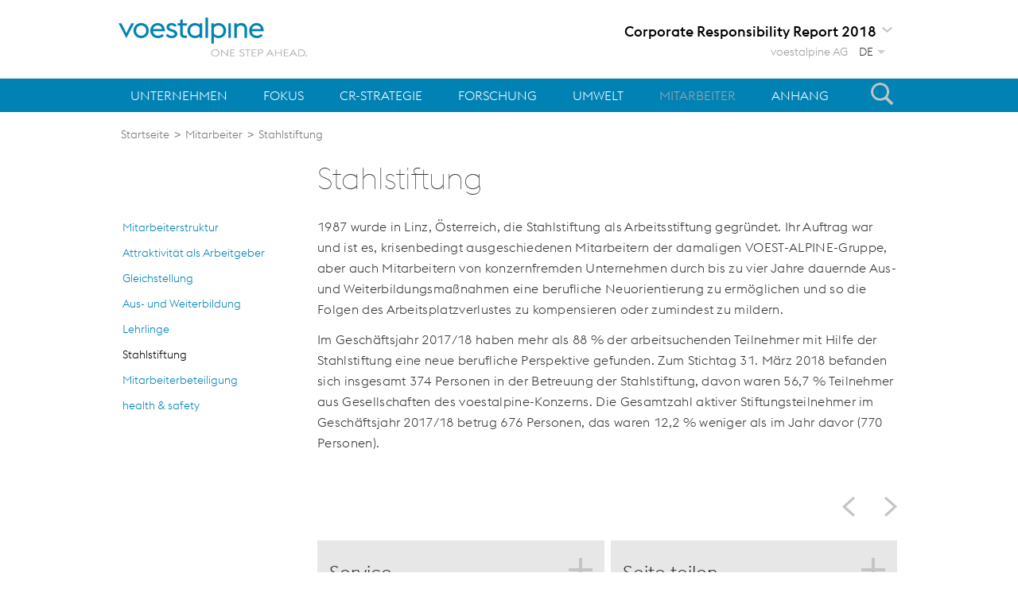

--- FILE ---
content_type: text/html
request_url: https://reports.voestalpine.com/2018/cr-bericht/mitarbeiter/stahlstiftung.html
body_size: 6227
content:
<!DOCTYPE HTML PUBLIC "-//W3C//DTD HTML 4.01 Transitional//EN"
                      "http://www.w3.org/TR/html4/loose.dtd">

<html lang="de">
<!-- 
//_________made_by:_____________________________________________________
//                                                                      
//         nexxar - online reporting evolved, Vienna - Austria
//         http://www.nexxar.com
//______________________________________________________________________
//-->

<head><META HTTP-EQUIV="X-UA-Compatible" CONTENT="IE=edge,chrome=1">
 <!--stopindex-->
  <title>voestalpine AG Corporate Responsibility Report 2018 - Stahlstiftung</title>

<meta name="HTML:MSSmartTagsPreventParsing" content="true">
<meta name="MSSmartTagsPreventParsing" content="true">
<meta name="NoMSSmartTags" content="true">

<meta http-equiv="content-type" content="text/html; charset=iso-8859-1">
<meta http-equiv="content-language" content="de">

<meta http-equiv="Content-Style-Type" content="text/css">
<meta http-equiv="Content-Script-Type" content="text/javascript">

<meta name="date" content="2018-11-22T09:00:00+0100" >
<meta name="robots" content="index,follow,noimageclick">
<meta name="Rating" content="General">
<meta name="page-topic" content="Stahlstiftung">
<meta name="description" content="Der dritte voestalpine-Corporate Responsibility (CR) Report erscheint in einer Zeit, die von immer gr&ouml;&szlig;erer Sorge um das Klima gepr&auml;gt ist &ndash; sowohl in meteorologischer Hinsicht als auch im &uuml;bertragenen politischen und wirtschaftlichen Sinn. Ein zentraler Input zur Steuerung unserer Nachhaltigkeitsaktivit&auml;ten kommt von den Sustainable Development Goals (SDGs).">


<meta name="viewport" content="width=device-width, initial-scale=1.0, user-scalable=yes, maximum-scale=10.0" />

<link rel="image_src" href="../img/og_social.jpg">

<meta property="og:image" content="http://reports.voestalpine.com/2018/cr-bericht/img/og_social.jpg">


<meta property="og:type" content="website">
<meta property="og:locale" content="de_DE">
<meta property="og:title" content="voestalpine AG Corporate Responsibility Report 2018 - Stahlstiftung">
<meta property="og:description" content="Der dritte voestalpine-Corporate Responsibility (CR) Report erscheint in einer Zeit, die von immer gr&ouml;&szlig;erer Sorge um das Klima gepr&auml;gt ist &ndash; sowohl in meteorologischer Hinsicht als auch im &uuml;bertragenen politischen und wirtschaftlichen Sinn. Ein zentraler Input zur Steuerung unserer Nachhaltigkeitsaktivit&auml;ten kommt von den Sustainable Development Goals (SDGs)." >

<!-- MENUORDER ::::00.05.05.:::: -->
<!-- PAGETITLE ::::Stahlstiftung:::: -->
<!-- PAGEID ::::34353:::: -->
<!-- PAGELANGUAGE ::::de:::: -->
<!-- PAGEHEADER ::::Stahlstiftung:::: --><!-- SERVER_MONITOR=OK -->





<link type="text/css" rel="stylesheet" href="../layout/helper-classes.css">
<link type="text/css" rel="stylesheet" href="../layout/style.css">
<link type="text/css" rel="stylesheet" href="../layout/mobile.css">
<!--<link type="text/css" rel="stylesheet" href="//fast.fonts.net/cssapi/07c632dd-6e19-43aa-a35a-7b0058fac185.css"> -->
<link type="text/css" rel="stylesheet" href="../serviceseiten/tablestyle.css">

<!--[if gt IE 6]>
<style type="text/css">
div.menu li div.submenuEmpty {
   display: none;
}
#pagebody div.content div.bild div.enlarge_top img, #pagebody div.content div.enlarge_top,
#pagebody div.content div.enlarge_top img,
#pagebody div.content a.imagepopup, #pagebody div.content a.imagepopup * {
  cursor: url(../layout/files/hslide_zoomin.cur), pointer !important;
}
</style>
<![endif]-->
<!--[if lte IE 9]>
<style type="text/css">

    #pageheader .topnaviElems .innerWrapper > ul > li > ul.dropdown li:hover {
        filter: progid:DXImageTransform.Microsoft.gradient( startColorstr='#797979', endColorstr='#585858',GradientType=0 ); 
        -ms-filter: progid:DXImageTransform.Microsoft.gradient( startColorstr='#797979', endColorstr='#585858',GradientType=0 );
    }

    #pageheader .topnaviElems .innerWrapper > ul > li > ul.dropdown li.cnt1:hover{
      filter: none;
    }

</style>
<![endif]-->



<!--[if !IE]> 
--><!--
<![endif]-->
<!-- -->
<!-- PRINTMANAGER_START -->




<style type="text/css">
.msie7 #reportswitch a,
.msie7 #reportswitch a:link,
.msie7 #reportswitch a:active,
.msie7 #reportswitch a:focus {
  noFocusLine: expression(this.hideFocus=true);
  zoom:1;
}

</style>
<!-- PRINTMANAGER_STOP -->

<script type="text/javascript" src="../layout/modernizr.js" charset="windows-1252"></script>



<script type="text/javascript">
<!--
var NexxarPageData = {
    pagePath: "/de/mitarbeiter/stahlstiftung.html",
    pageId: 34353,
    title: 'voestalpine%20AG%20Corporate%20Responsibility%20Report%202018%20-%20Stahlstiftung'
};

var nxr = {

  page: {
    path: "/mitarbeiter/stahlstiftung",
    id: 34353,
    language: "de",
    useChartGenerator: false 
  }
}
// -->
</script>
<script type="text/javascript" src="../layout/js_nexxar.js" charset="windows-1252"></script>
<script type="text/javascript" src="../layout/mobile.js" charset="windows-1252"></script>
<script type="text/javascript" src="/reportlist-cr.js" charset="windows-1252"></script>






<script type="text/javascript">
<!--
NexxarPageData.useTooltipInContent = true;











// -->
</script>

 





</head>
<body class="body mitarbeiter stahlstiftung page_mitarbeiter_stahlstiftung id_34353 contentpage">


<div id="cookiePermission">
<div class="inner-wrapper">Wenn Sie diese Seite nutzen stimmen Sie der Verwendung von Cookies zu. <a class="close closeMore" href="http://www.voestalpine.com/group/de/datenschutz/" target="_blank">Weitere Informationen</a>
  <a class="close closeIcon" href="#">Ich akzeptiere Cookies</a>
</div>
</div>
<!-- pageWrapper -->
<div id="pageWrapper">

  
  <div id="pageheader">
   <div class="innerWrapper">
   <div class="skip_menu hideAccessable">
<p>Springe zu:</p>
<ul>
  <li class="skiplink"><a href="#headerContent"><span>Inhalt</span></a></li>
  <li class="skiplink"><a href="#search"       ><span>Suche</span></a></li>
  <li class="skiplink"><a href="#contentMenu"  ><span>Navigation</span></a></li>
  <li class="skiplink"><a href="#toolbox"      ><span>Toolbox</span></a></li>
</ul>
</div>

    <!-- headerFixedSize -->
    <div class="headerFixedSize" id="pagetop"><!-- die id pagetop sollte im ersten sichtbaren element sein, das noch keine andere id hat -->
      <!-- topnavigation -->
      <div class="topnavigation clearfix">

        <div id="mobileMenuTrigger"></div>
        <div class="dropdownWrapper">
          <div id="mobileMenu">
            <span class="arrow"></span>
          </div>
        </div>

        <!-- <div id="mobileToolsTrigger"></div>
        <div class="dropdownWrapper">
          <div id="mobileTools">
            <span class="arrow"></span>
            
            
          </div>
        </div>-->

        <!-- logotitle -->
        <div class="logoTitle">
            <a href="../" class="logo">voestalpine</a>
          <!-- // title -->
        </div>
        <!-- // logoTitle -->


        <!-- div.topnaviElems -->

        <div class="naviElems clearfix">
          <div class="searchFieldButton searchFieldButtonHead">Suche</div>
          <a href="http://www.voestalpine.com/group/de/" class="header-link" title="voestalpine" target="_blank">voestalpine AG</a>
          <ul class="language_switch clearfix" id="language">
 <li class="english"><a href="../../cr-report/employees/stahlstiftung.html" title="English">English</a></li>
  <li class="german active">DE</li>

</ul>
         </div>
          <div class="subLogo">
          <div class="dropdownbox panelbox" id="reportswitch">
  <h3 class="current first annualreport1718cr">
    <span class="dropdown"><a href="../" class="verweisintern" hreflang="de" ><span class="linkText">Corporate Responsibility Report 2018</span></a></span>
  </h3>
  <ul class="box_content">
    <!-- insert reportlist-cr -->
  </ul>
</div>
        </div>

        <!-- // topnaviElems -->

      </div>
      <!-- // topnavigation -->

    </div>
    <!-- // headerFixedSize -->
  </div>
  <div class="topnaviElems">
    <div class="innerWrapper">
      



    <ul class="clearfix mainNav">

<li class="level1 level inactive cnt1" ><a href="../unternehmen/vorwort.html" onclick="nexxar_gwsClickHandler(this, 'm');" class="level1 inactive cnt1" hreflang="de" >Unternehmen</a>
<ul class="level2 dropdown"><li class="level2 inactive leaf cnt1"><a href="../unternehmen/vorwort.html" class="level2 inactive leaf cnt1" hreflang="de"><span class="linkText"><span class="hideAccessable">Menuelement: </span>Vorwort</span></a>


</li><li class="level2 inactive leaf cnt2"><a href="../unternehmen/zu-diesem-bericht.html" class="level2 inactive leaf cnt1" hreflang="de"><span class="linkText"><span class="hideAccessable">Menuelement: </span>Zu diesem Bericht</span></a>


</li><li class="level2 inactive last cnt3"><a href="../unternehmen/zahlen-daten-fakten.html" class="level2 inactive cnt1" hreflang="de"><span class="linkText"><span class="hideAccessable">Menuelement: </span>Zahlen, Daten, Fakten</span></a>

<ul class="level3 dropdown"><li class="level3 inactive leaf cnt1"><a href="../unternehmen/zahlen-daten-fakten/kennzahlen.html" class="level3 inactive leaf cnt1" hreflang="de"><span class="linkText"><span class="hideAccessable">Menuelement: </span>Kennzahlen</span></a>

</li><li class="level3 inactive leaf last cnt2"><a href="../unternehmen/zahlen-daten-fakten/divisionen.html" class="level3 inactive leaf cnt1" hreflang="de"><span class="linkText"><span class="hideAccessable">Menuelement: </span>Divisionen</span></a>

</li></ul>
</li><li class="level2 inactive last cnt4"><a href="../unternehmen/integre-unternehmensfuehrung.html" class="level2 inactive cnt1" hreflang="de"><span class="linkText"><span class="hideAccessable">Menuelement: </span>Integre Unternehmensf&uuml;hrung</span></a>

<ul class="level3 dropdown"><li class="level3 inactive leaf cnt1"><a href="../unternehmen/integre-unternehmensfuehrung/compliance.html" class="level3 inactive leaf cnt1" hreflang="de"><span class="linkText"><span class="hideAccessable">Menuelement: </span>Compliance</span></a>

</li><li class="level3 inactive leaf cnt2"><a href="../unternehmen/integre-unternehmensfuehrung/corporate-governance.html" class="level3 inactive leaf cnt1" hreflang="de"><span class="linkText"><span class="hideAccessable">Menuelement: </span>Corporate Governance</span></a>

</li><li class="level3 inactive leaf last cnt3"><a href="../unternehmen/integre-unternehmensfuehrung/menschenrechte.html" class="level3 inactive leaf cnt1" hreflang="de"><span class="linkText"><span class="hideAccessable">Menuelement: </span>Menschenrechte</span></a>

</li></ul>
</li></ul>
</li>

<li class="level1 level inactive cnt2" ><a href="../fokus/stakeholder.html" onclick="nexxar_gwsClickHandler(this, 'm');" class="level1 inactive cnt2" hreflang="de" >Fokus</a>
<ul class="level2 dropdown"><li class="level2 inactive cnt1"><a href="../fokus/stakeholder.html" class="level2 inactive cnt2" hreflang="de"><span class="linkText"><span class="hideAccessable">Menuelement: </span>Stakeholder</span></a>

<ul class="level3 dropdown"><li class="level3 inactive leaf cnt1"><a href="../fokus/stakeholder/kommunikation.html" class="level3 inactive leaf cnt2" hreflang="de"><span class="linkText"><span class="hideAccessable">Menuelement: </span>Kommunikation</span></a>

</li><li class="level3 inactive leaf cnt2"><a href="../fokus/stakeholder/stakeholder-dialog.html" class="level3 inactive leaf cnt2" hreflang="de"><span class="linkText"><span class="hideAccessable">Menuelement: </span>Stakeholder-Dialog</span></a>

</li><li class="level3 inactive leaf last cnt3"><a href="../fokus/stakeholder/wesentliche-themen.html" class="level3 inactive leaf cnt2" hreflang="de"><span class="linkText"><span class="hideAccessable">Menuelement: </span>Wesentliche Themen</span></a>

</li></ul>
</li><li class="level2 inactive leaf cnt2"><a href="../fokus/klimaschutz.html" class="level2 inactive leaf cnt2" hreflang="de"><span class="linkText"><span class="hideAccessable">Menuelement: </span>Klimaschutz</span></a>


</li><li class="level2 inactive leaf cnt3"><a href="../fokus/gesellschaft.html" class="level2 inactive leaf cnt2" hreflang="de"><span class="linkText"><span class="hideAccessable">Menuelement: </span>Gesellschaft</span></a>


</li><li class="level2 inactive leaf last cnt4"><a href="../fokus/transparenz-in-der-lieferkette.html" class="level2 inactive leaf cnt2" hreflang="de"><span class="linkText"><span class="hideAccessable">Menuelement: </span>Transparenz in der Lieferkette</span></a>


</li></ul>
</li>

<li class="level1 level inactive cnt3" ><a href="../cr-strategie.html" onclick="nexxar_gwsClickHandler(this, 'm');" class="level1 inactive cnt3" hreflang="de" >CR-Strategie</a>
<ul class="level2 dropdown"><li class="level2 inactive leaf cnt1"><a href="../cr-strategie/sustainable-development-goals.html" class="level2 inactive leaf cnt3" hreflang="de"><span class="linkText"><span class="hideAccessable">Menuelement: </span>Sustainable Development Goals</span></a>


</li><li class="level2 inactive leaf last cnt2"><a href="../cr-strategie/strategie.html" class="level2 inactive leaf cnt3" hreflang="de"><span class="linkText"><span class="hideAccessable">Menuelement: </span>Strategie</span></a>


</li></ul>
</li>

<li class="level1 level inactive cnt4" ><a href="../forschung.html" onclick="nexxar_gwsClickHandler(this, 'm');" class="level1 inactive cnt4" hreflang="de" >Forschung</a>
<ul class="level2 dropdown"><li class="level2 inactive leaf cnt1"><a href="../forschung/forschungsaufwendungen.html" class="level2 inactive leaf cnt4" hreflang="de"><span class="linkText"><span class="hideAccessable">Menuelement: </span>Forschungsaufwendungen</span></a>


</li><li class="level2 inactive leaf last cnt2"><a href="../forschung/innovationsleitsaetze.html" class="level2 inactive leaf cnt4" hreflang="de"><span class="linkText"><span class="hideAccessable">Menuelement: </span>Innovationsleits&auml;tze</span></a>


</li></ul>
</li>

<li class="level1 level inactive cnt5" ><a href="../umwelt.html" onclick="nexxar_gwsClickHandler(this, 'm');" class="level1 inactive cnt5" hreflang="de" >Umwelt</a>
<ul class="level2 dropdown"><li class="level2 inactive leaf cnt1"><a href="../umwelt/betriebsaufwand-fuer-umweltschutzanlagen.html" class="level2 inactive leaf cnt5" hreflang="de"><span class="linkText"><span class="hideAccessable">Menuelement: </span>Betriebsaufwand f&uuml;r Umweltschutzanlagen</span></a>


</li><li class="level2 inactive leaf cnt2"><a href="../umwelt/umweltinvestitionen.html" class="level2 inactive leaf cnt5" hreflang="de"><span class="linkText"><span class="hideAccessable">Menuelement: </span>Umweltinvestitionen</span></a>


</li><li class="level2 inactive leaf cnt3"><a href="../umwelt/luftemissionen.html" class="level2 inactive leaf cnt5" hreflang="de"><span class="linkText"><span class="hideAccessable">Menuelement: </span>Luftemissionen</span></a>


</li><li class="level2 inactive leaf cnt4"><a href="../umwelt/wasserwirtschaft.html" class="level2 inactive leaf cnt5" hreflang="de"><span class="linkText"><span class="hideAccessable">Menuelement: </span>Wasserwirtschaft</span></a>


</li><li class="level2 inactive leaf cnt5"><a href="../umwelt/abfall-und-kreislaufwirtschaft.html" class="level2 inactive leaf cnt5" hreflang="de"><span class="linkText"><span class="hideAccessable">Menuelement: </span>Abfall- und Kreislaufwirtschaft</span></a>


</li><li class="level2 inactive leaf last cnt6"><a href="../umwelt/energie.html" class="level2 inactive leaf cnt5" hreflang="de"><span class="linkText"><span class="hideAccessable">Menuelement: </span>Energie</span></a>


</li></ul>
</li>

<li class="level1 level inpath cnt6" ><a href="../mitarbeiter.html" onclick="nexxar_gwsClickHandler(this, 'm');" class="level1 inpath cnt6" hreflang="de" >Mitarbeiter</a>
<ul class="level2 dropdown"><li class="level2 inactive leaf cnt1"><a href="mitarbeiterstruktur.html" class="level2 inactive leaf cnt6" hreflang="de"><span class="linkText"><span class="hideAccessable">Menuelement: </span>Mitarbeiterstruktur</span></a>


</li><li class="level2 inactive leaf cnt2"><a href="attraktivitaet-als-arbeitgeber.html" class="level2 inactive leaf cnt6" hreflang="de"><span class="linkText"><span class="hideAccessable">Menuelement: </span>Attraktivit&auml;t als Arbeitgeber</span></a>


</li><li class="level2 inactive leaf cnt3"><a href="gleichstellung.html" class="level2 inactive leaf cnt6" hreflang="de"><span class="linkText"><span class="hideAccessable">Menuelement: </span>Gleichstellung</span></a>


</li><li class="level2 inactive leaf cnt4"><a href="aus-und-weiterbildung.html" class="level2 inactive leaf cnt6" hreflang="de"><span class="linkText"><span class="hideAccessable">Menuelement: </span>Aus- und Weiterbildung</span></a>


</li><li class="level2 inactive leaf cnt5"><a href="lehrlinge.html" class="level2 inactive leaf cnt6" hreflang="de"><span class="linkText"><span class="hideAccessable">Menuelement: </span>Lehrlinge</span></a>


</li><li class="level2 active leaf cnt6"><a href="stahlstiftung.html" class="level2 active leaf cnt6" hreflang="de"><span class="linkText"><span class="hideAccessable">Menuelement: </span>Stahlstiftung</span></a>


</li><li class="level2 inactive leaf cnt7"><a href="mitarbeiterbeteiligung.html" class="level2 inactive leaf cnt6" hreflang="de"><span class="linkText"><span class="hideAccessable">Menuelement: </span>Mitarbeiterbeteiligung</span></a>


</li><li class="level2 inactive leaf last cnt8"><a href="health-safety.html" class="level2 inactive leaf cnt6" hreflang="de"><span class="linkText"><span class="hideAccessable">Menuelement: </span>health &amp; safety</span></a>


</li></ul>
</li>

<li class="level1 level inactive last cnt7" ><a href="../anhang/gri-inhaltsindex.html" onclick="nexxar_gwsClickHandler(this, 'm');" class="level1 inactive cnt7" hreflang="de" >Anhang</a>
<ul class="level2 dropdown"><li class="level2 inactive leaf cnt1"><a href="../anhang/vorstand.html" class="level2 inactive leaf cnt7" hreflang="de"><span class="linkText"><span class="hideAccessable">Menuelement: </span>Vorstand</span></a>


</li><li class="level2 inactive leaf cnt2"><a href="../anhang/gri-inhaltsindex.html" class="level2 inactive leaf cnt7" hreflang="de"><span class="linkText"><span class="hideAccessable">Menuelement: </span>GRI-Inhaltsindex</span></a>


</li><li class="level2 inactive leaf cnt3"><a href="../anhang/un-global-compact.html" class="level2 inactive leaf cnt7" hreflang="de"><span class="linkText"><span class="hideAccessable">Menuelement: </span>UN Global Compact</span></a>


</li><li class="level2 inactive leaf cnt4"><a href="../anhang/mitgliedschaften.html" class="level2 inactive leaf cnt7" hreflang="de"><span class="linkText"><span class="hideAccessable">Menuelement: </span>Mitgliedschaften</span></a>


</li><li class="level2 inactive leaf last cnt5"><a href="../anhang/bestaetigungsbericht.html" class="level2 inactive leaf cnt7" hreflang="de"><span class="linkText"><span class="hideAccessable">Menuelement: </span>Best&auml;tigungsbericht</span></a>


</li></ul>
</li></ul>


      <div class="searchFieldButton searchFieldButtonNav">Suche</div>
     </div>
   </div>
             <!-- SEARCHFORM -->
          <div class="search" >
            <form method="get" action="../serviceseiten/suche.php" name="search" id="search" accept-charset="utf-8">
              <div class="label hideAccessable">Suche</div>
              <div class="queryField clearfix">
                <button type="submit" class="text searchbutton" name="submit" value="submit" title="Suchen"><span class="hideAccessable">Suchen</span></button>
                <input type="text" name="q" class="text search thin" id="searchfield" value="" title="" placeholder="Suche">
                
              </div>
            </form>
          </div>
          <!-- SEARCHFORM / -->
  </div>
  


  
  <div id="pagebody" class="clearfix"><div class="history breadcrumb"><div class="inner"><ul><li class="first"><a href="../" class="first" hreflang="de" ><span class="linkText">Startseite</span></a></li><li>&nbsp; &gt;&nbsp; <a href="../mitarbeiter.html" class="verweisintern" hreflang="de" ><span class="linkText">Mitarbeiter</span></a></li><li class="last">&nbsp;&nbsp;&gt;&nbsp;&nbsp;<span class="nonLink">Stahlstiftung</span></li> 
</ul>
<div class="clearFloat"></div></div>
</div>

    <!-- SEARCH_QUERYINFO -->

            <!-- Contentheader -->

        <div class="contentheader" id="headerContent">
<h1>Stahlstiftung</h1> 



        





        </div>       
        <!-- // Contentheader -->

    <!-- MAIN -->
    <div class="pagemain clearfix">






      
      <div class="mainpanel clearfix">
      

        

<!-- OLD_SEARCH_QUERYINFO -->











        <!-- MAIN_CONTENT -->
        <div class="content" id="bodyContent">
          <!--startindex-->
<!-- PLAINCONTENT_TO_REPLACE -->







<p>1987 wurde in Linz, &Ouml;sterreich, die Stahlstiftung als Arbeitsstiftung gegr&uuml;ndet. Ihr Auftrag war und ist es, krisenbedingt ausgeschiedenen Mitarbeitern der damaligen VOEST-ALPINE-Gruppe, aber auch Mitarbeitern von konzernfremden Unternehmen durch bis zu vier Jahre dauernde Aus- und Weiterbildungsma&szlig;nahmen eine berufliche Neuorientierung zu erm&ouml;glichen und so die Folgen des Arbeitsplatzverlustes zu kompensieren oder zumindest zu mildern.</p>
<p>Im Gesch&auml;ftsjahr 2017/18 haben mehr als 88&nbsp;% der arbeitsuchenden Teilnehmer mit Hilfe der Stahlstiftung eine neue berufliche Perspektive gefunden. Zum Stichtag 31.&nbsp;M&auml;rz 2018 befanden sich insgesamt 374 Personen in der Betreuung der Stahlstiftung, davon waren 56,7&nbsp;% Teilnehmer aus Gesellschaften des voestalpine-Konzerns. Die Gesamtzahl aktiver Stiftungsteilnehmer im Gesch&auml;ftsjahr 2017/18 betrug 676 Personen, das waren 12,2&nbsp;% weniger als im Jahr davor (770 Personen).</p>

<!-- PLAINCONTENT_TO_REPLACE / -->
          <!--stopindex-->
        </div>
        <!-- MAIN_CONTENT / -->

        <div class="clearFloat"></div>
        <div class="bottom-nav">
        <a class="top_link" href="#pageheader"><span class="hideAccessable">zum Seitenanfang</span></a>
        <!-- INLEAF -->

<div class="inleaf clearfix" id="inleaf1">
<a href="lehrlinge.html" class="back" hreflang="de" title="zur&uuml;ck: Lehrlinge"><span class="linkText"><span class="back">zur&uuml;ck</span></span></a>
<a href="mitarbeiterbeteiligung.html" class="next" hreflang="de" title="weiter: Mitarbeiterbeteiligung"><span class="linkText"><span class="next">weiter</span></span></a></div>
<!-- INLEAF / -->
        </div>
      </div>
      


      <div class="rightpanel clearfix">

        


        <div class="toolbox" id="toolbox">
            
            <h3 class="bright">Service<span class="dropDown"></span></h3>
            <ul>
                <li><a class="pdfdwnl" href="../serviceseiten/downloads/files/stahlstiftung_va_cr18.pdf" target="_blank"><span>PDF herunterladen</span></a></li>
                 <!-- <li class="chartGenrator"><a href="../serviceseiten/kennzahlenvergleich.html" class="verweisintern" hreflang="de" ><span class="linkText">Chart Generator</span></a></li> -->
                <li class="print"><a href="stahlstiftung/print.html" class="printPopUpOpener print" target="_blank">Seite drucken</a></li>
                
              <li>
                <a href="../serviceseiten/feedback2.html" class="feedback email" target="_blank">Feedback</a>
              </li>
              
              
              


             <li class="language-switch"><a href="../../cr-report/employees/stahlstiftung.html" title="English">English</a>
            </li>


            </ul>
        </div>
        




<div class="article-icon-box" id="socialMediaBox">
<h3 class="bright">Seite teilen<span class="dropDown"></span></h3>
</div>

<a class="top_link" href="#pageheader"><span class="hideAccessable">zum Seitenanfang</span></a>

      </div>
      <!-- rightpanel -->
    </div>
    <!-- // MAIN -->


    <!-- leftpanel -->
    <div class="leftpanel"><!-- MAIN-MENU -->
<div class="submenu cnt7"><ul class="l02"><li class="level2 inactive leaf cnt6" id="mnu34343"><div class="level2 inactive leaf cnt6" ><a href="mitarbeiterstruktur.html" onclick="nexxar_gwsClickHandler(this, 'm');" class="level2 inactive leaf cnt6" hreflang="de" >Mitarbeiterstruktur</a></div>
</li><li class="level2 inactive leaf cnt7" id="mnu34345"><div class="level2 inactive leaf cnt7" ><a href="attraktivitaet-als-arbeitgeber.html" onclick="nexxar_gwsClickHandler(this, 'm');" class="level2 inactive leaf cnt7" hreflang="de" >Attraktivit&auml;t als Arbeitgeber</a></div>
</li><li class="level2 inactive leaf cnt8" id="mnu34347"><div class="level2 inactive leaf cnt8" ><a href="gleichstellung.html" onclick="nexxar_gwsClickHandler(this, 'm');" class="level2 inactive leaf cnt8" hreflang="de" >Gleichstellung</a></div>
</li><li class="level2 inactive leaf cnt9" id="mnu34349"><div class="level2 inactive leaf cnt9" ><a href="aus-und-weiterbildung.html" onclick="nexxar_gwsClickHandler(this, 'm');" class="level2 inactive leaf cnt9" hreflang="de" >Aus- und Weiterbildung</a></div>
</li><li class="level2 inactive leaf cnt10" id="mnu34351"><div class="level2 inactive leaf cnt10" ><a href="lehrlinge.html" onclick="nexxar_gwsClickHandler(this, 'm');" class="level2 inactive leaf cnt10" hreflang="de" >Lehrlinge</a></div>
</li><li class="level2 active leaf cnt11" id="mnu34353"><div class="level2 active leaf cnt11"><a href="stahlstiftung.html" onclick="nexxar_gwsClickHandler(this, 'm');" class="level2 active leaf cnt11" hreflang="de" >Stahlstiftung</a></div>
  <div class="submenu cnt11"></div>
</li><li class="level2 inactive leaf cnt12" id="mnu34355"><div class="level2 inactive leaf cnt12" ><a href="mitarbeiterbeteiligung.html" onclick="nexxar_gwsClickHandler(this, 'm');" class="level2 inactive leaf cnt12" hreflang="de" >Mitarbeiterbeteiligung</a></div>
</li><li class="level2 inactive leaf cnt13" id="mnu34357"><div class="level2 inactive leaf cnt13" ><a href="health-safety.html" onclick="nexxar_gwsClickHandler(this, 'm');" class="level2 inactive leaf cnt13" hreflang="de" >health &amp; safety</a></div>
</li></ul>
</div>

  
  
  
<!-- MAIN-MENU / --></div>
    <!-- // leftpanel -->
  </div>
  

</div>
<!-- // div.pageWrapper -->
<div id="pageFixedFooter">
<div class="history breadcrumb"><div class="inner"><ul><li class="first"><a href="../" class="first" hreflang="de" ><span class="linkText">Startseite</span></a></li><li>&nbsp; &gt;&nbsp; <a href="../mitarbeiter.html" class="verweisintern" hreflang="de" ><span class="linkText">Mitarbeiter</span></a></li><li class="last">&nbsp;&nbsp;&gt;&nbsp;&nbsp;<span class="nonLink">Stahlstiftung</span></li> 
</ul>
<div class="clearFloat"></div></div>
</div>
  <hr>
  <div class="wrapper clearfix">
  <div class="about column">
    <h4><a href="http://www.voestalpine.com/group/de/">&Uuml;ber voestalpine</a></h4>
    <p>Die voestalpine ist ein in seinen Gesch&auml;ftsbereichen weltweit f&uuml;hrender Technologie- und Industrieg&uuml;terkonzern mit kombinierter Werkstoff- und Verarbeitungskompetenz. Mit ihren qualitativ h&ouml;chstwertigen Produkt- und Systeml&ouml;sungen aus Stahl und anderen Metallen z&auml;hlt sie zu den f&uuml;hrenden Partnern der europ&auml;ischen Automobil- und Hausger&auml;teindustrie sowie weltweit der Luftfahrt-, &Ouml;l- und Gasindustrie. Die voestalpine ist dar&uuml;ber hinaus Weltmarktf&uuml;hrer in der Weichentechnologie und im Spezialschienenbereich sowie bei Werkzeugstahl und Spezialprofilen.</p>
  </div>

  <div class="facts column">
    <h4>Fakten</h4>
  
    <div class="numbers">
      <div class="item">
        <span class="number thin">50</span> L&auml;nder auf allen f&uuml;nf Kontinenten
      </div> 
      <div class="item">
        <span class="number thin">500</span> Konzerngesellschaften und <span class='nowrap'>-standorte</span>
      </div>
      <div class="item">
        <span class="number thin">51.600</span> Mitarbeiter weltweit
      </div>
    </div>
  </div> 
  
  <div class="facts column second">
    <h4>Ergebnis GJ 2017/18</h4>
    <div class="item">
      <span class="number thin">&euro; 13 <span class="mrd roman">Mrd.</span></span> 
      <p>Umsatz</p>
    </div>
    <div class="item">
      <span class="number thin">&euro;  2 <span class="mrd roman">Mrd.</span></span>
      <p>EBITDA</p>
    </div>
  </div>
  
  
  <div class="misc column">
     
    <div class="links">
      <ul>
        <li><a href="../serviceseiten/downloads.html">Downloads</a></li>
        <li><a href="../serviceseiten/glossar.html">Glossar</a></li>
        <li><a href="../serviceseiten/sitemap.html">Sitemap</a></li>
      </ul>
    </div>
    
    <div class="divisions">
      <h4><a href="http://www.voestalpine.com/group/de/" target="_blank">www.voestalpine.com</a></h4>
      <ul>
        <li>
          <a href="http://www.voestalpine.com/group/de/investoren/ad-hoc-meldungen" class="external" target="_blank">Ad-Hoc Meldungen</a>   
        </li>
        <li>
          <a href="http://www.voestalpine.com/group/de/investoren" class="external" target="_blank">Investor Relations</a>   
        </li>
        <li>
          <a href="http://www.voestalpine.com/blog/de" class="blog external" target="_blank">Corporate Blog</a>   
        </li>
      </ul>  
    </div>
    
    <div class="socialMedia clearfix">    
      <a title="voestalpine auf Facebook" href="https://www.facebook.com/voestalpine" target="_blank" class="facebook">voestalpine auf Facebook</a>
      <a title="voestalpine auf Twitter" href="https://twitter.com/voestalpine" target="_blank" class="twitter">voestalpine auf Twitter</a>
      <a title="voestalpine auf YouTube" href="//www.youtube.com/voestalpineAG" target="_blank" class="youtube">voestalpine auf YouTube</a>
      <a title="voestalpine auf LinkedIn" href="https://www.linkedin.com/company/15361" target="_blank" class="linkedin">voestalpine auf Flickr</a>
      <a title="voestalpine auf Instagram" href="http://instagram.com/voestalpine/" target="_blank" class="instagram">voestalpine auf Instagram</a>
    </div>
    </div>
      <a title="Zum Seitenanfang" href="#pageheader" class="top_link">Zum Seitenanfang</a>
  </div>
        <!-- Content-Footer -->
        <div class="copyright clearfix" id="pagebottom">
          <div class="inner">
            <ul class="clearfix">
              <li class="col-1"><a href="http://www.voestalpine.com/group/de/" target="_blank">&copy; 2018 voestalpine AG</a></li>
              <li class="col-2"><a href="http://goo.gl/maps/j0GLz" target="_blank">voestalpine-Stra&szlig;e 1, A-4020 Linz, Austria</a></li>
              <li class="col-3">T: +43/50304/15-0</li>              
              <li class="col-4"><a id="mail2infoAT" href="mailto:info@voestalpine.com">info@voestalpine.com</a></li>
              <li class="col-5"><a href="../serviceseiten/impressum.html" class="verweisintern" hreflang="de" ><span class="linkText">Impressum</span></a></li>
            </ul>
          </div>
        </div>
        <!-- // Content-Footer -->
</div>

<div id="closebutton" class="highslide-overlay closebutton"
   onclick="return hs.close(this)" title="Schlie&szlig;en"><span class="hideAccessable">Schliessen</span>
</div>





<script type="text/javascript">
<!--
try {jQuery.ready();} catch(e) {}
// -->
</script>

</body>
</html>


--- FILE ---
content_type: text/css
request_url: https://reports.voestalpine.com/2018/cr-bericht/layout/helper-classes.css
body_size: -490
content:
.invisible{-moz-opacity:0;-khtml-opacity:0;opacity:0}.hide-block{display:block;position:absolute;left:-999em}.hide-text{text-indent:-999em}.align-left{text-align:left}.align-center{text-align:center}.align-right{text-align:right}.align-justify{text-align:justify}.nowrap{white-space:nowrap}.float-left{float:left}.float-right{float:right}.clear{clear:both}.clear-left{clear:left}.clear-right{clear:right}.clearfix:after,.clearfix:before{content:" ";display:table}.clearfix:after{clear:both}.lt-ie8 .clearfix{zoom:1}.floatleft,.left{float:left}.floatright,.right{float:right;margin-left:3em;margin-top:1em}.clearFloat{clear:both}.hideAccessable,.hideAccessible{display:block;position:absolute;left:-999em}
/*# sourceMappingURL=helper-classes.css.map */

--- FILE ---
content_type: text/css
request_url: https://reports.voestalpine.com/2018/cr-bericht/layout/style.css
body_size: 13123
content:
html{height:100.3%;margin-bottom:.1px}@font-face{font-family:voestalpine;src:url(files/voestalpine-ultralight-webxl.woff);font-weight:200}@font-face{font-family:voestalpine;src:url(files/voestalpine-light-webs.woff);font-weight:300}@font-face{font-family:voestalpine;src:url(files/voestalpine-regular-webs.woff);font-weight:400}@font-face{font-family:voestalpine;src:url(files/voestalpine-medium-webs.woff);font-weight:500}::selection{background:#99cde1}::-moz-selection{background:#99cde1}:focus{outline:0}body{font-family:Arial,Helvetica,sans-serif;font-size:62.5%;line-height:1.5em;margin:0;color:#333;min-width:320px}.willkommen{background:0 0}#pageWrapper{font-size:1em}h1{font-size:1.5em;line-height:1em;margin:0}h2{font-size:1.5em;line-height:1em;margin:0}h3{font-size:1.5em;line-height:1em;margin:0}h4{font-size:1.5em;line-height:1em;margin:0}h5{font-size:1.5em;line-height:1em;margin:0}h6{font-size:1.5em;line-height:1em;margin:0}a,a *{cursor:pointer}a.logo{display:block;margin-left:-3px;width:238px;height:50px;background:url(img/logo.png) 0 0 no-repeat;text-indent:-9999em}td{vertical-align:top}button.text,input.text,textarea{border:1px solid #333;margin:0;padding:2px 0 0 0;height:16px;font-family:Arial,Helvetica,sans-serif;font-weight:400}small{font-size:.8em}sup{font-size:.7em;line-height:1em;position:relative;top:-3px;vertical-align:baseline}sub{font-size:75%;vertical-align:sub;line-height:1em}table sup{font-size:.7em;position:static;vertical-align:super}table sub{font-size:.7em;position:static;vertical-align:sub}form,p{margin:0;padding:0}img{border:0}li,ul{list-style-type:none}ol li{display:list-item}.clearfix:after,.clearfix:before{content:" ";display:table}.clearfix:after{clear:both}.lt-ie8 .clearfix{zoom:1}.hideAccessable{position:absolute;top:auto;left:-999em;overflow:hidden}button{padding:0;margin:0}dd{margin-left:0;padding-left:0}abbr{cursor:help;color:#0082b4;border-bottom:1px solid #0082b4;font-weight:400;text-decoration:none}@media aural{abbr,abbr.initialism{speak:spell-out}abbr.acronym{speak:normal}}hr{border:0;width:100%;background-color:#c6c7c8;height:1px}.bright{color:#666}.enlarge{position:relative}.enlarge:before{content:"";position:absolute;bottom:0;left:0;width:50px;height:50px;background:url(img/sprite1.png) -43px -143px no-repeat,rgba(0,0,0,.6);pointer-events:none}.enlarge img{cursor:pointer}.popup-headline-wrapper{position:relative;top:-50px}.popup-headline-wrapper h3{color:#333;font-size:18px;padding-bottom:5px}.popup-headline-wrapper p{font-size:14px;line-height:20px}body *{font-family:voestalpine,"Helvetica Neue","Segoe UI",Arial,Helvetica,sans-serif;font-weight:300}.thin,.thin *{font-family:voestalpine,"Helvetica Neue","Segoe UI",Arial,Helvetica,sans-serif!important;font-weight:300!important}.light,.light *{font-family:voestalpine,"Helvetica Neue","Segoe UI",Arial,Helvetica,sans-serif!important;font-weight:300!important}.roman,.roman *{font-family:voestalpine,"Helvetica Neue","Segoe UI",Arial,Helvetica,sans-serif!important;font-weight:400!important}.medium,.medium *{font-family:voestalpine,"Helvetica Neue","Segoe UI",Arial,Helvetica,sans-serif!important;font-weight:500!important}.bold,.bold *,b,body b,body b *,body strong,body strong *,strong{font-family:voestalpine,"Helvetica Neue","Segoe UI",Arial,Helvetica,sans-serif!important;font-weight:500!important}#headerContent h1,#headerContentSearch h1,#popupHeader h1,#popupPagebody h1{font-family:voestalpine,"Helvetica Neue","Segoe UI",Arial,Helvetica,sans-serif!important;font-weight:200;font-size:3.2em}#headerContent h1 small{font-weight:200}#headerContent h1 *,#popupHeader h1 *,#popupPagebody h1 * #headerContentSearch h1 *{font-family:voestalpine,"Helvetica Neue","Segoe UI",Arial,Helvetica,sans-serif!important;font-weight:300}#headerContent h1 .nowrap,#headerContent h1 nobr{font-weight:200}.action_tablepopup .content h1{font-family:voestalpine,"Helvetica Neue","Segoe UI",Arial,Helvetica,sans-serif!important;font-weight:300;font-size:1.8em}.content h3,.content h3.volltext{font-family:voestalpine,"Helvetica Neue","Segoe UI",Arial,Helvetica,sans-serif!important;font-weight:300}.content h3 *,.content h3.volltext *{font-family:voestalpine,"Helvetica Neue","Segoe UI",Arial,Helvetica,sans-serif;font-weight:300;font-weight:400}.blockquote{font-size:18px;font-weight:300;border-top:1px solid #999;border-bottom:1px solid #999;color:#999;padding-top:12px;margin:25px 0}blockquote{font-size:18px;font-weight:300;border-top:1px solid #999;border-bottom:1px solid #999;color:#999;padding-top:12px;margin:25px 0}.blue{color:#0082b4}#teaser9 .teaserbar,#teaser9_m .teaserbar{display:block;padding-top:20px}.floatL{float:left}.floatR{float:right}.clearL{clear:left}.clearR{clear:right}.clearB{clear:right}.clearFloat{clear:both;float:none!important;line-height:0;height:0;overflow:hidden}.nobr{white-space:nowrap}.innerWrapper{width:1222px;margin:0 auto;border:0 solid #000;position:relative}#pagetop{z-index:2}#pageheader>.innerWrapper{z-index:100}.topnaviElems>.innerWrapper{z-index:1}#pageWrapper{position:relative;width:100%}a{color:#0082b4}#pagebody .leftpanel{width:205px;float:left}#pagebody .pagemain{padding:0;float:right;width:975px}body.kennzahlenvergleich #pagebody .pagemain,body.page_serviceseiten_downloads #pagebody .pagemain,body.page_serviceseiten_glossar #pagebody .pagemain,body.page_serviceseiten_impressum #pagebody .pagemain,body.page_serviceseiten_sitemap #pagebody .pagemain{width:auto;float:none}#pagebody .mainpanel{width:697px;float:left;padding:0}.kennzahlenvergleich #pagebody .mainpanel{width:781px}.page_serviceseiten_downloads #pagebody .mainpanel{width:944px}.bottom-nav{margin-top:40px}body.cookiePermission{background-position:0 180px}#cookiePermission{background:none repeat scroll 0 0 #e7e7e7;color:#333;font-size:13px;height:38px;line-height:36px;margin-top:-40px;overflow:hidden;position:relative;transition:margin-top .35s ease 1s;-webkit-transition:margin-top .35s ease 1s;z-index:85}body.cookiePermission #cookiePermission{margin-top:0}#cookiePermission .inner-wrapper{position:relative;margin:0 auto;width:1222px}#cookiePermission .closeIcon{border:1px solid #c4c4c4;border-radius:10px;box-shadow:1px 1px 2px rgba(196,196,196,.5);line-height:22px;margin:7px 0;padding:0 10px;position:absolute;right:0;top:0;text-align:right;text-decoration:none}#cookiePermission .closeIcon:hover{background-position:0 -25px}#cookiePermission a:hover{text-decoration:underline}#pageheader{zoom:1;position:relative;z-index:100}#cookiePermission.active{position:fixed;top:0;left:0;width:100%}#pageheader.active{position:fixed;top:0;left:0;background:#fff;z-index:10;width:100%;border-bottom:1px solid #e3e3e3}.cookiePermission #pageheader.active{padding-top:38px}#pageheader .topnavigation{height:10em;z-index:100}#pageheader .logoTitle{padding:2.4em 0 0 0;float:left}#pageheader .subLogo{padding:0;outline:0;position:absolute;top:20px;right:0;z-index:100}#reportswitch h3,#reportswitch_m h3{color:#000;font-size:18px;padding:9px 6px 11px 0;display:inline-block;cursor:pointer;line-height:26px}#mobilreport{display:none}#reportswitch{position:relative}#reportswitch.dropdownbox{z-index:100}#reportswitch.dropdownboxopen,#reportswitch_m.dropdownboxopen{height:auto;width:320px;background:#e7e7e7}.boxshadow #reportswitch.dropdownboxopen,.boxshadow #reportswitch_m.dropdownboxopen{-webkit-box-shadow:0 0 5px 1px rgba(0,0,0,.15);box-shadow:0 0 5px 1px rgba(0,0,0,.15);max-height:320px;overflow-y:auto;overflow-x:hidden}#reportswitch.dropdownboxopen .arrow-top,#reportswitch_m.dropdownboxopen .arrow-top{width:17px;height:9px;background:url(img/dropdownbox-top.png) 0 0 no-repeat;position:absolute;top:33px;left:108px;z-index:100}#reportswitch.dropdownbox ul.box_content,#reportswitch_m.dropdownbox ul.box_content{padding:0;margin:0;display:none;width:230px;position:relative;z-index:100}#reportswitch.dropdownboxopen ul.box_content,#reportswitch_m.dropdownboxopen ul.box_content{display:block}#reportswitch.dropdownbox ul.box_content li,#reportswitch_m.dropdownbox ul.box_content li{border-bottom:2px solid #fff;line-height:1em;font-weight:400;width:320px;z-index:100}#reportswitch.dropdownbox ul.box_content li:first-child,#reportswitch_m.dropdownbox ul.box_content li:first-child{border-top:2px solid #fff}#reportswitch.dropdownbox ul.box_content li:last-child,#reportswitch_m.dropdownbox ul.box_content li:last-child{border-bottom:0 solid #dfdfdf}#reportswitch.dropdownbox h3 a:link,#reportswitch.dropdownbox h3 a:visited #reportswitch_m.dropdownbox h3 a:link,#reportswitch_m.dropdownbox h3 a:visited{padding:0}#reportswitch.dropdownbox ul a,#reportswitch_m.dropdownbox ul a{color:#000;text-decoration:none;display:block;font-size:1.3em;padding:13px 0 13px 15px}#reportswitch.dropdownbox ul a:focus,#reportswitch.dropdownbox ul a:hover,#reportswitch_m.dropdownbox ul a:focus,#reportswitch_m.dropdownbox ul a:hover{text-decoration:underline}#reportswitch.dropdownbox .current a,#reportswitch_m.dropdownbox .current a{text-decoration:none;color:#000}#reportswitch.dropdownbox .current a span,#reportswitch_m.dropdownbox .current a span{font-weight:500}#reportswitch.dropdownboxopen .current a,#reportswitch_m.dropdownboxopen .current a{text-decoration:none;color:#0078ab}#reportswitch.dropdownbox .current span.dropdown,#reportswitch_m.dropdownbox .current span.dropdown{background:url(img/arrow-down.png) right 7px no-repeat;display:block;padding-right:20px}#reportswitch.dropdownboxopen .current span.dropdown,#reportswitch_m.dropdownboxopen .current span.dropdown{background:url(img/arrow-down-open.png) right 6px no-repeat}#pageheader .naviElems{position:absolute;top:60px;right:10px}#pageheader .language,#pageheader .linkCorp{float:right}#pageheader .linkCorp a,#pageheader .linkCorp a:link{margin-right:22px}#pageheader .language a,#pageheader .language a:link,#pageheader .linkCorp a,#pageheader .linkCorp a:link{text-decoration:none;color:#747474;padding:2px 0 7px;display:inline-block}#pageheader .language a:focus,#pageheader .language a:hover,#pageheader .linkCorp a:focus,#pageheader .linkCorp a:hover{text-decoration:underline}#pageheader .header-link{color:#9a9a9a;font-size:14px;text-decoration:none;padding-right:15px;margin-top:4px}#pageheader div.search{background:#fff;width:100%;height:0;overflow:hidden;padding:0;-webkit-box-shadow:0 5px 10px 0 rgba(0,0,0,.15);box-shadow:0 5px 10px 0 rgba(0,0,0,.15);z-index:95;position:absolute;top:139px;display:block;-webkit-transition:all .25s ease;-moz-transition:all .25s ease;-ms-transition:all .25s ease;-o-transition:all .25s ease;transition:all .25s ease;color:#000}.cookiePermission #pageheader.active div.search{top:138px}#pageheader div.search.active{height:54px;border-top:1px solid #e7e7e7}.search button,.search input{border:0}#pageheader .search #searchfield{position:relative;width:100px;height:39px;font-size:3.2em;line-height:1em;border:0;border-radius:0;display:block;top:21px;margin-left:40px}.msie7 #pageheader .search #searchfield,.msie8 #pageheader .search #searchfield{line-height:1.2em}#autoGrow{position:absolute;left:-9999em;font-size:12px;font-family:HelveticaNeueW02-Thin,"Helvetica Neue","Segoe UI",Arial,Helvetica,sans-serif;font-size:32px;font-weight:400;white-space:pre;display:inline-block;width:auto}#searchfield::-webkit-input-placeholder{color:#999}#searchfield:-moz-placeholder{color:#999}#searchfield::-moz-placeholder{color:#999}#searchfield:-ms-input-placeholder{color:#999}#search .searchbutton{background:url(img/sprite1.png) no-repeat -390px -439px;width:40px;height:50px;margin:0;cursor:pointer;padding:0;float:left;position:absolute;left:0;top:18px}#search .queryField{position:relative;width:100%!important;max-width:1222px;margin:0 auto}.searchFieldButton{width:3.9em;height:50px;float:left;text-indent:-9999em;background:url(img/sprite1.png) -47px -150px no-repeat;cursor:pointer;position:relative}.searchFieldButtonNav{position:absolute;top:0;right:0;background-size:400px 400px;background-position:-34px -115px;height:38px}.searchFieldButtonHead{display:none}.searchFieldButton.active,.searchFieldButton:hover{background-position:-97px -150px}.searchFieldButtonNav.active,.searchFieldButtonNav:hover{background-position:-34px -115px}#pageheader .topnaviElems{clear:both;width:100%;z-index:1;background:#0082b4;color:#fff;border-top:1px solid #e3e3e3}#pageheader .topnaviElems ul.mainNav{padding:0;margin:0;display:none;line-height:1.6em;z-index:1}#pageheader ul#language{margin:0;padding:.1em 0 0 0;width:3.7em;height:36px;float:right;text-align:right;cursor:pointer}#pageheader ul#language:hover li{display:block}#pageheader ul#language:hover li:hover{background:#0082b4;border-color:#0082b4}#pageheader ul#language:hover li:hover a{color:#fff}#pageheader ul#language:hover li.active:hover{background:0 0}#pageheader ul#language:hover li.active:hover a{color:#0082b4}#pageheader .topnaviElems ul.mainNav li{float:left;margin-right:3.1em;z-index:1;padding:12px}#pageheader .topnaviElems ul.mainNav li:hover{background:#fff}#pageheader .topnaviElems ul.mainNav li:hover a{color:#0082b4}#pageheader .topnaviElems ul.mainNav li.inpath a{color:#a5a5a5}#pageheader .topnaviElems ul.mainNav li.inpath:hover a{color:#0082b4}#pageheader .topnaviElems ul.dropdown{display:block;position:absolute;left:-9999em;background-color:#fff;padding:0;top:42px;z-index:1;max-width:320px;box-shadow:0 5px 10px 0 rgba(0,0,0,.1);border-top:1px solid #e3e3e3}#pageheader .topnaviElems ul.level3.dropdown{display:none}.msie7 #pageheader .topnaviElems ul.dropdown{zoom:1}#pageheader .topnaviElems .innerWrapper>ul>li:hover ul.dropdown{left:auto;margin-left:-12px}#pageheader .topnaviElems .innerWrapper>ul>li>ul.dropdown li{border-bottom:1px solid #dfdfdf;display:block;width:100%;margin:0;padding:0;float:none;position:relative}.msie7 #pageheader .topnaviElems .innerWrapper>ul>li>ul.dropdown li,.msie8 #pageheader .topnaviElems .innerWrapper>ul>li>ul.dropdown li{width:300px}#pageheader .topnaviElems .innerWrapper>ul>li>ul.dropdown li.active,#pageheader .topnaviElems .innerWrapper>ul>li>ul.dropdown li.inpath,#pageheader .topnaviElems .innerWrapper>ul>li>ul.dropdown li:hover{background:#0082b4;color:#fff}#pageheader .topnaviElems .innerWrapper>ul>li>ul.dropdown li.active a,#pageheader .topnaviElems .innerWrapper>ul>li>ul.dropdown li.inpath a,#pageheader .topnaviElems .innerWrapper>ul>li>ul.dropdown li:hover a{color:#fff;text-decoration:none}#pageheader .topnaviElems .innerWrapper>ul>li>ul.dropdown li.cnt1 a{border-top:0}#pageheader .topnaviElems .innerWrapper>ul>li ul.dropdown li a{border-top:1px solid #fdfdfd;color:#0082b4;position:relative;padding:8px 20px 9px 15px;display:block}#pageheader ul#language li{float:none;display:inline-block;font-size:14px;position:absolute;top:20px;right:0;display:none;border:1px solid #eee;padding:0;background:#fff;box-shadow:3px 3px 10px -4px rgba(0,0,0,.75)}#pageheader ul#language li a{display:block;padding:13px 13px 14px 15px}#pageheader ul#language li.active{top:0;display:block;padding:0 20px 0 0;background:0 0;border:none;box-shadow:none}#pageheader ul#language li.active:after{content:'';position:absolute;top:5px;right:5px;border:5px solid transparent;border-top-color:#cdcdcd;padding-bottom:5px}#pageheader ul#language li a{text-decoration:none}#pageheader .topnaviElems ul li.cnt1{margin-left:0}#pageheader .topnaviElems ul li.cnt7{margin-right:0}#pageheader .topnaviElems ul li a{display:block;font-size:16px;line-height:18px;color:#fff;text-decoration:none}#pageheader .topnaviElems ul li a.level1{text-transform:uppercase}#pagebody .leftpanel{font-size:1.4em;padding:8px 40px 0 2px}#pagebody .leftpanel li{padding:.5em 0}#pagebody .leftpanel ul ul ul li{padding:.2em}#pagebody .leftpanel li.level2 div.submenu{padding:0 0 0 10px}#pagebody .leftpanel li.level2 div.submenu li.level3 div.submenu{padding-left:0}#pagebody .leftpanel li.level4 div.active,#pagebody .leftpanel li.level4 div.inpath{padding:0}#pagebody .leftpanel li.level5 div.active,#pagebody .leftpanel li.level5 div.inpath{padding-bottom:0}#pagebody .leftpanel li ul{padding:.35em 0 0 0}#pagebody .leftpanel li a{line-height:1.3em;text-decoration:none}#pagebody .leftpanel ul ul ul li a{font-size:.9167em}#pagebody .leftpanel a:focus,#pagebody .leftpanel a:hover{text-decoration:underline}#pagebody .leftpanel ul{padding:0;margin:0}#pagebody .leftpanel ul ul ul,#pagebody .leftpanel ul ul ul ul{margin:0 0 0 1.25em}#pagebody .leftpanel ul ul ul{padding:.2em 0 .25em 1.25em;margin:.6em 0 0 0;border:1px solid #e7e7e7;border-left:0;border-right:0}#pagebody .leftpanel ul li a.active,#pagebody .leftpanel ul li a:active{color:#000}#subjectsLayer{display:block}#subjectsFormSelection,#subjectsMenu{display:none}#subjectsLayer div.menu div.newSubjects{background-color:#ffe68b}div.subjectsForm{border-bottom:1px solid #333;margin-bottom:20px}div.subjectsForm legend{display:none}div.subjectsForm fieldset,div.subjectsForm form{border:none;padding:0;margin:0}div.subjectsForm div.clearFloat,div.subjectsForm div.clearFloat br{padding:0;margin:0;display:block}div.subjectsForm div.clearFloat{border-right:1px solid #333;width:20px;background:#fff}div.subjectsForm div.clearFloat br{display:none}div.subjectsForm div.item{border-top:1px solid #333;padding:0;margin:0;display:block}div.subjectsForm div.item div.checkbox{float:left;width:18px;margin:0}div.subjectsForm div.item div.checkbox input{background:0 0;border:none}div.subjectsForm div.item div.labeling{float:right;width:142px;border-left:1px solid #333;padding:4px 0 2px 5px;font-weight:700;overflow:hidden}div.subjectsForm div.itembutton{height:21px}div.subjectsForm div.itembutton div.labeling{background-color:#ffe68b;height:21px;padding:0 0 0 5px}div.subjectsForm button{border:1px solid #ffe68b;background-color:#ffe68b;color:#006;font-weight:700;font-family:Arial,Helvetica,sans-serif;margin:2px 0 0 0;padding:0;text-align:left;width:143px;padding:0}div.subjectsForm button div{text-align:left;position:relative;left:1px}.contenteditable{border:1px dotted #ccc;min-height:1em;min-width:1em}.se_hilite{background-color:#99cde1}.content a:active,.content a:link,.content a:visited{color:#0078ab;text-decoration:none}.content a:hover{text-decoration:underline}.content a.glossary:active,.content a.glossary:link,.content a.glossary:visited{color:#000;text-decoration:none}.content a.glossary:hover{text-decoration:none}.content .align-left{text-align:left}.content .align-right{text-align:right}.content img{max-width:100%;height:auto;outline:0}.content .listicon img{max-width:none}.content p.listicon img{width:auto}#pagebody{padding:19px 0 65px 0;width:1222px;margin:0 auto;z-index:1}#pagebody .contentheader{padding:10px 0 0 247px}#pagebody .contentheader h1{font-size:38px;line-height:44px;margin-bottom:16px;padding-top:0}#pagebody .contentheader h1{margin-left:0}#pagebody .contentheader h1.sIFR-replaced,#popupWrapper .contentheader h1{font-size:2.9em;margin-bottom:.241em}#pagebody .contentheader h1.sIFR-replaced{padding-top:1px}#pagebody .contentheader h2{font-size:16px;padding:0;margin:0 0 1em 0}#pagebody h2{line-height:1.714em}#pagebody .content h2{margin-bottom:10px;font-size:26px;line-height:32px}#pagebody .content *+h2{margin-top:36px}#pagebody .content h2 .small{color:#666;font-size:14px}#pagebody .contentheader .subheadline{margin:0 0 16px 0;padding:0;font-size:1.8em;line-height:1.2em;color:#7e7e7e}#pagebody .content{margin:0 0 1.5em 0;padding:10px 0 0 0}.searchresult_success #pagebody .content{padding-top:0}.content .footnote,.content p,.glossar .content .volltext{font-size:16px;margin:0 0 15px 0;line-height:26px;letter-spacing:.02em}.content ul,ol{font-size:16px;margin:0 0 20px 0;padding-left:0;line-height:26px;counter-reset:li}.content ol li{counter-increment:li}.content ol li:before{content:counter(li) '.';color:#0082b4;position:absolute;left:0;top:0}.content .volltext ul,.content ul ul{font-size:1em}.content .footnote{clear:both}.content div.quote{padding:2em 0 5px 3.5em}.content div.quote p{color:#666;font-size:1.8em;line-height:1.333em;font-style:italic;padding:0;margin:0}.content div.quoteSignature{padding:5px 0 5em 3.5em}.content div.quoteSignature p{border-top:1px solid #e3e3e3;color:#666;font-size:1.2em;line-height:1.5em;padding:0;margin:0}div.content dt.glossaryTerm a,div.content dt.glossaryTerm a:focus,div.content dt.glossaryTerm a:hover,div.content dt.glossaryTerm a:visited{color:#333;cursor:text;font-size:22px}.tooltipBody{padding:0;margin:0 0 20px 0}.tooltipBody li,.tooltipBody ul{margin-left:0;padding-left:0}.content li,.tooltipBody ul li{padding:0 0 0 20px;margin-bottom:7px;zoom:1;letter-spacing:.02em;position:relative}.content li:before,.tooltipBody ul li:before{content:'\00BB';position:absolute;left:0;top:-2px;color:#0082b4}.tooltipBody ul li{background-position:0 6px;line-height:1.5em}#pagebody .content ul li.first{padding-left:0}.content td div.volltext{margin:0}.content div.bild,.content div.spreadsheet,.content p{margin:0 0 15px 0}.content p{margin-bottom:.75em}.content .spreadsheet.oversized p{line-height:1.2}div.content div.bild h3,div.content div.figure h3{color:#333;font-size:18px;padding-bottom:5px}div.content div.bild h3 small,div.content div.figure h3 small{font-size:.714em}div.content div.bild p small,div.content div.bild p.small,div.content div.figure p small,div.content div.figure p.small{font-size:14px;line-height:20px}div.content div.figure+*{margin-top:2em}div.content div.figure .line2{position:relative;margin-bottom:-2.2em}div.content div.spreadsheet{clear:both;margin-bottom:32px}div.content td div.volltext{margin:0}.content h3,.content h3.volltext{padding:0;margin:0 0 .2em 0;font-size:20px;line-height:26px}.content h3.sectionHeader{border-bottom:1px solid #c4c4c4;font-size:1.2em}.content h4,.content h4 *,.content h4.volltext,.content h4.volltext *{font-weight:500;margin-bottom:0}.content td.beginnSpalten{padding:0 24px 0 0;width:360px}.content td.spaltenwechsel{vertical-align:top}.content td.spaltenwechsel h1{display:block;font-size:16px;padding:0;margin:0 0 16px 0;color:#006}.content div.spalten{display:flex}.content div.spalten .spalte_zwDrittel{width:65%;margin-right:2%;float:left}.content div.spalten .spalte_drittel{flex:33%;margin-right:3.5%}.content div.spalten .spalte_drittel:last-child{margin-right:0}.content div.spalten .spalte_fuenftel{width:20%;float:left}.content div.spalten .spalte_halb{width:47.9129%;float:left}.content div.spalten .spalte_halb+.spalte_halb{margin-left:4.1742%}.content a.imagepopup{font-size:1.1em}.content .bild_floatleft{float:left;margin:3px 11px 1.5em 0}.content .bild_floatright{float:right;margin:3px 0 2em 11px;width:50%}.content .bild_floatright img{float:none;margin:0;width:100%;height:auto}.content .bild_floatright a.imagepopup{display:block;text-align:right}.content .bild_floatright a.imagepopup img{width:100%;height:auto}.content .bild_floatright.left a.imagepopup{text-align:left}.content .bild_floatright.pad12 a.imagepopup{padding-right:12px}.content .bild_floatright.pad12 a.imagepopup img{margin-right:-12px}.content .bild_floatright_lang{float:right;margin:3px 0 1.2em 22px}.content td .bild_floatright{margin:3px 0 1em 11px}.content .bildunterschrift p{padding:0;color:#666;font-size:14px;line-height:24px;margin-top:-14px}.content img+.bildunterschrift p{margin-top:1px}p.bildunterschrift{color:#666;font-size:14px;line-height:24px;margin-top:2px}.content div.footnote p{line-height:1.25em;padding:2px 0;font-size:14px;margin:.75em 0 0 0}.content div.teaser p{font-size:20px;line-height:28px;padding-bottom:1em}.graphic,.photo{margin-bottom:.75em}.ueberblick .content .keyFigure{color:#c4c4c4;padding-left:5.4em}.ueberblick .content .keyFigure p.keyNo{font-size:10em;line-height:1em;margin-bottom:20px;letter-spacing:0}.ueberblick .content .keyFigure p.keyNo span{font-size:.75em}.ueberblick .content .keyFigure p.keyAddition{font-size:1.8em;margin-top:-2em;letter-spacing:0}#pagebody .content *+h3{margin-top:2em}.pagemain .mainpanel .top_link{width:32px;height:32px;padding:0;display:none;float:left;background:url(img/sprite1.png) no-repeat scroll -400px -97px}.pagemain .mainpanel .top_link:hover{background-position:-400px -147px}table.spalte_drViertel,table.spalte_drittel,table.spalte_fuenftel,table.spalte_viertel,table.spalte_zwDrittel{margin:0}td.spalte_drViertel,td.spalte_drittel,td.spalte_fuenftel,td.spalte_halb,td.spalte_viertel,td.spalte_zwDrittel,td.spaltenwechsel{padding:0}table.spalte_drittel,table.spalte_halb{margin:0;width:100%}table.spalte_halb td.spaltenwechsel{padding-left:15px}.content div.spalte_halb td.spaltenwechsel,td.spalte_halb{width:50%}.content td.spalte_halb div.volltext,.content td.spalte_halb p.volltext,.content td.spaltenwechsel div.volltext,.content td.spaltenwechsel p.volltext{line-height:21px}td.spalte_zwDrittel{width:67%}td.spalte_drittel{width:33%}.content div.spalte_drittel td.spaltenwechsel{width:33%}td.spalte_drViertel{width:75%}td.spalte_viertel{width:25%}.content div.spalte_fuenftel table.spalte_fuenftel{width:100%}.content div.spalte_fuenftel td.spalte_fuenftel,.content div.spalte_fuenftel td.spaltenwechsel{width:20%;text-align:center}dt{font-size:120%;padding-top:1em;margin:0;font-weight:700}dt a,dt a:hover{text-decoration:none!important;cursor:default!important}div.content div.spreadsheet{margin-bottom:32px;clear:both}div.content div.spreadsheet div.zoom,div.content div.spreadsheet table.zoom td,div.content div.spreadsheet table.zoom th,div.content div.spreadsheet table.zoomWithHeader td,div.content div.spreadsheet table.zoomWithHeader th{font-size:1.4em;line-height:1.714em}div.content div.spreadsheet div.zoom,div.content div.spreadsheet table.zoom td,div.content div.spreadsheet table.zoomWithHeader td{padding:2px}div.content div.spreadsheet.oversized table.zoom td.tablepopup{padding-bottom:8px}div.content div.spreadsheet.oversized table.zoom td,div.content div.spreadsheet.oversized table.zoomWithHeader td{width:50%}div.content div.spreadsheet.oversized table.zoom td.download,div.content div.spreadsheet.oversized table.zoom td.tablepopup,div.content div.spreadsheet.oversized table.zoomWithHeader td.download,div.content div.spreadsheet.oversized table.zoomWithHeader td.tablepopup{width:20%}div.content div.spreadsheet table.zoomWithHeader{position:absolute}.page_serviceseiten_kennzahlenvergleich #popupWrapper #popupPagebody #mainbar{height:auto}.action_print .sIFR-replaced object{display:none!important}.action_print .sIFR-alternate{position:static!important;opacity:1!important;font-family:arial,sans-serif}.content span.newLetterCategory{display:block;border-bottom:1px solid #c4c4c4;color:#666;font-size:.857em;font-weight:700;margin-bottom:1.3636em;padding:.6667em 0 .25em .1329em}.glossar .content dt{font-size:1.286em;font-weight:400}.unternehmen .content ul li{margin-bottom:0}.unternehmen .content .nomargin{margin-bottom:0}.social-media .content ul,.unternehmen .content ul{padding-left:0}.highlights .content ul li{padding-bottom:20px}.topnavigation #mobileMenuTrigger{width:37px;height:37px;background:url(img/mobile-buttons.jpg) 0 0 no-repeat;position:absolute;right:49px;top:30px;display:none;cursor:pointer}.no-touch .topnavigation #mobileMenuTrigger:hover,.topnavigation #mobileMenuTrigger.active{background:url(img/mobile-buttons-sw.jpg) 0 0 no-repeat}.topnavigation #mobileToolsTrigger{width:37px;height:37px;background:url(img/mobile-buttons.jpg) 100% 0 no-repeat;position:absolute;right:0;top:30px;display:none;cursor:pointer}.no-touch .topnavigation #mobileToolsTrigger:hover,.topnavigation #mobileToolsTrigger.active{background:url(img/mobile-buttons-sw.jpg) 100% 0 no-repeat}.topnavigation .dropdownWrapper{position:absolute;top:92px;z-index:200;left:0;width:100%;-ms-user-select:none;-webkit-user-select:none;-moz-user-select:none;user-select:none}.topnavigation #mobileMenu,.topnavigation #mobileTools{display:none;background:#e7e7e7;-webkit-box-shadow:0 5px 10px 0 rgba(0,0,0,.15);box-shadow:0 5px 10px 0 rgba(0,0,0,.15)}.topnavigation #mobileMenu ul.mainNav{margin:0;padding:0}.topnavigation #mobileMenu.active,.topnavigation #mobileTools.active{display:block}.topnavigation #mobileMenu .arrow,.topnavigation #mobileTools .arrow{display:block;width:25px;height:8px;background:url(img/sprite1.png) -400px -250px no-repeat;position:absolute;top:0}.topnavigation #mobileMenu .arrow{right:59px}.topnavigation #mobileTools .arrow{right:4px}.topnavigation #search_m{border-bottom:2px solid #fff;padding:10px 13px;position:relative}.topnavigation #search_m .searchbutton{position:absolute;right:13px;width:50px;height:42px;background:url(img/sprite1.png) -394px -440px no-repeat;border:none;z-index:20;padding:0}.topnavigation #search_m #searchfield_m{width:100%;box-sizing:border-box;-moz-box-sizing:border-box;padding-left:10px;font-size:24px;height:43px;border-radius:3px;border:1px solid #c4c4c4;position:relative;z-index:10}.topnavigation #toolbox>.bright{display:none}.topnavigation #language_m,.topnavigation #toolbox ul{margin:0;padding:0}.topnavigation #language_m li a,.topnavigation #toolbox ul li a{display:block;font-size:20px;line-height:1em;color:#666;text-decoration:none;padding:18px 13px}.topnavigation #language_m li a span,.topnavigation #toolbox ul li a span{font-weight:300}.topnavigation #language_m li a:focus,.topnavigation #language_m li a:hover,.topnavigation #toolbox ul li a:focus,.topnavigation #toolbox ul li a:hover{background:#dcdcdc}.topnavigation #language_m li,.topnavigation #toolbox ul li+li{border-top:2px solid #fff}.topnavigation #language_m li.active{display:none}.topnavigation #linkbox_intern{padding:15px 20px;border-top:2px solid #fff}.topnavigation #linkbox_intern .header{font-size:14px;color:#000}.topnavigation #linkbox_intern #linkbox_internal{margin:0;padding:15px 0 0 0}.topnavigation #linkbox_intern #linkbox_internal li+li{padding-top:10px}.topnavigation #linkbox_intern #linkbox_internal li a{display:block;text-decoration:none;font-size:14px}.topnavigation #linkbox_intern #linkbox_internal li a:hover{text-decoration:underline}#mobileMenu .mainNav>li ul{display:none;margin:0;padding:0}#mobileMenu .mainNav>li ul li{border-top:2px solid #fff;border-bottom:2px solid #fff}#mobileMenu .mainNav>li ul li+li{border-top:0}#mobileMenu .mainNav>li ul li+li.last{border-bottom:0}#mobileMenu .mainNav>li ul.active{display:block}#mobileMenu .mainNav li{position:relative}#mobileMenu .mainNav>li+li{border-top:2px solid #fff}#mobileMenu .mainNav a.active:focus,#mobileMenu .mainNav a.active:hover{background-color:#c4c4c4}#mobileMenu .mainNav li a{text-decoration:none;font-size:24px;line-height:1em;color:#000;padding:24px 0 24px 98px;display:block;background-color:#e7e7e7}#mobileMenu .mainNav li li a{font-size:20px;color:#666;padding:18px 0 17px 65px}#mobileMenu .mainNav li li li a{font-size:16px;padding:14px 0 13px 65px}#mobileMenu .mainNav li a span,#mobileMenu .mainNav li a span nobr{font-weight:300}#mobileMenu .mainNav li.leaf a{padding-left:20px}#mobileMenu .mainNav a.open{background-color:#c4c4c4}#mobileMenu .mainNav a:focus,#mobileMenu .mainNav a:hover{background-color:#dcdcdc}#mobileMenu .mainNav a.active a:focus,#mobileMenu .mainNav a.active a:hover{background-color:#c4c4c4}#mobileMenu .mainNav .dropDownTrigger{display:block;position:absolute;top:0;left:0;width:70px;background:url(img/sprite1.png) -30px -429px no-repeat;height:72px;border-right:2px solid #fff;cursor:pointer;background-color:#e7e7e7}#mobileMenu .mainNav>li>.dropDownTrigger.active{background-position:-130px -429px;background-color:#c4c4c4}#mobileMenu .mainNav>li>.dropDownTrigger:focus,#mobileMenu .mainNav>li>.dropDownTrigger:hover{background-position:-80px -429px;background-color:#dcdcdc}#mobileMenu .mainNav>li>.dropDownTrigger.active:focus,#mobileMenu .mainNav>li>.dropDownTrigger.active:hover{background-position:-130px -429px;background-color:#c4c4c4}#mobileMenu .mainNav li li .dropDownTrigger{height:54px;width:60px;border:none;background:url(img/mobile-dropdown-small.png) 20px 20px no-repeat #e7e7e7}#mobileMenu .mainNav li li .dropDownTrigger:hover{background-position:-35px 20px;background-color:#dcdcdc}#mobileMenu .mainNav li li .dropDownTrigger.active{background-color:#c4c4c4;background-position:-100px 18px}#mobileMenu .mainNav li li .dropDownTrigger.active:hover #mobileMenu .mainNav li li .dropDownTrigger.active:focus{background-color:#dcdcdc}.legend{box-sizing:border-box}.legend *{box-sizing:border-box}.legend p{font-size:14px;line-height:20px}.legend img{width:auto}.legend-title{font-size:16px;display:block;margin-bottom:20px;margin-top:10px}.legend-items{float:left;width:30%}.legend-item img{margin:0 10px 0 10px}.legend-description{position:relative;float:left;width:70%;padding-left:70px}.legend-ungc{font-family:HelveticaNeueW02-65Medi,"Helvetica Neue","Segoe UI",Arial,Helvetica,sans-serif;position:absolute;left:10px}#pagebody .content .akkordeonWrappedLayer h3.akkordeonTitle{margin-bottom:0;padding:5px 20px;margin-top:0;cursor:pointer;display:block;width:auto;zoom:1;font-size:18px;color:#333;background-color:#e3e3e3}#pagebody .content .akkordeonWrappedLayer h2.akkordeonTitle{margin-bottom:0;padding:5px 20px;margin-top:0;cursor:pointer;display:block;width:auto;zoom:1;font-size:26px;color:#333;background-color:#e3e3e3}.akkordeonWrappedLayer{clear:both;margin-bottom:10px}.akkordeonOpened{color:#000;background:url(img/arrow-up.png) 99% 50% no-repeat;zoom:1}.akkordeonContent{padding-top:20px}.akkordeonWrappedLayer:hover .akkordeonOpened{background:url(img/arrow-up-open.png) 99% 50% no-repeat}.akkordeonClosed{color:#0078ab;background:url(img/arrow-down.png) 99% 50% no-repeat;zoom:1}.akkordeonWrappedLayer:hover .akkordeonClosed{background:url(img/arrow-down-open.png) 99% 50% no-repeat}.acc-toggler{float:right;margin-bottom:10px;font-size:1.2em}div.audited{background:#a5b3d1;color:#fff;font-weight:700;text-align:center;padding:4px 0 4px 0;margin:24px 0 0 0}div.audited a{color:#333;text-decoration:none}div.audited a.pwc{color:#fff;text-decoration:underline}#pagebody .history{padding:0 0 0 247px;height:32px}body.kennzahlenvergleich #pagebody .contentheader,body.kennzahlenvergleich #pagebody .history,body.page_serviceseiten_downloads #pagebody .contentheader,body.page_serviceseiten_downloads #pagebody .history,body.page_serviceseiten_glossar #pagebody .contentheader,body.page_serviceseiten_glossar #pagebody .history,body.page_serviceseiten_impressum #pagebody .contentheader,body.page_serviceseiten_impressum #pagebody .history,body.page_serviceseiten_sitemap #pagebody .contentheader,body.page_serviceseiten_sitemap #pagebody .history{padding-left:0}#pagebody .history ul{margin:0;padding:0;overflow:hidden;zoom:1}#pagebody .history li{float:left;display:inline-block;color:#747474;font-size:14px;line-height:18px}#pagebody .history a,#pagebody .history li span.nonLink{text-decoration:none;color:#747474}#pagebody .history a:hover{color:#0078ab;text-decoration:underline}#pagebody .mainpanel{position:relative}#pagebody .inleaf{float:right;width:70px}#pagebody .inleaf a{text-decoration:none;display:block;text-indent:-9999em;width:32px;height:25px}#pagebody .inleaf a.back{background:url(img/inleaf_nav.png) 0 0 no-repeat}#pagebody .inleaf a.next{background:url(img/inleaf_nav.png) 100% 0 no-repeat}#pagebody .inleaf a.back:hover{background:url(img/inleaf_nav-sw.png) 0 0 no-repeat}#pagebody .inleaf a.next:hover{background:url(img/inleaf_nav-sw.png) 100% 0 no-repeat}#pagebody .inleaf a:hover{text-decoration:underline}#pagebody .inleaf a span.back,#pagebody .inleaf a span.next{font-size:1.1em}#pagebody .inleaf a span.back,#pagebody .inleaf a span.next{display:inline-block}#pagebody .inleaf a.back{float:left}#pagebody .inleaf a.next{float:right}#pagebody .inleaf a.back,#pagebody .inleaf a.next{display:inline-block}.weiterempfehlen #popupWrapper{padding-top:10px}.weiterempfehlen div#popupHeader,.weiterempfehlen div#popupSubheader{float:none}.weiterempfehlen div#popupSubheader div{padding-left:0;padding-top:5px;font-size:1.2em}.weiterempfehlen #popupWrapper #popupPagebody #mainbar{padding-left:0}.weiterempfehlen #sendForm label{font-size:1.1em;width:105px}.weiterempfehlen #sendForm label{text-align:left;float:none;font-size:1.1em}.weiterempfehlen .inputField,.weiterempfehlen .inputLabel{float:left}.weiterempfehlen #sendForm,.weiterempfehlen .feedbackButton,.weiterempfehlen .sendthispage{width:271px}.weiterempfehlen #report_feedback{margin-bottom:20px}.weiterempfehlen .feedbackButton{overflow:hidden}.weiterempfehlen .feedbackButton button{float:right}.feedback2 #popupHeader{padding-bottom:0}.feedback2 .article-icon-box,.feedback2 .mainpanel .contentheader{display:none}.feedback2 h1{font-size:2.4em}.feedback2 #popupWrapper #popupPagebody #mainbar{padding:0;overflow-y:visible;height:auto}#report_feedback .fb_content h3{font-weight:400;font-size:1.2em}#report_feedback .headline .note{padding:10px 0 0 0;font-size:.846em}#report_feedback .headline .last{text-align:right}#report_feedback .headline .keyword p{font-weight:700}#report_feedback .text-big{font-size:1.8em;color:#333;font-weight:700;display:inline-block;margin-right:35px}#report_feedback input{margin-right:8px}#report_feedback .header{margin-bottom:10px}#report_feedback .legende{display:inline-block;font-size:1.2em;margin-right:50px}#report_feedback .legende.last{margin-right:0}#report_feedback h3{display:inline-block;width:140px;margin-bottom:7px;font-size:16px;line-height:1.2}#report_feedback .headline{font-size:1.3em}#report_feedback .fb_content .last{text-align:right}#report_feedback .fb_content td{font-size:1.2em}#report_feedback .fb_content td.first input{margin-left:20px;margin-right:20px}#report_feedback .fb_content td.last input{margin-right:30px}#report_feedback .fb_content .keyword{width:158px;padding:0 0 10px 0}#report_feedback .radio{padding:0;vertical-align:top;width:37px}div.feedbackSubheader{width:280px;clear:both;padding:15px 0 17px 0}.feedbackSubheader{font-size:1.2em;font-weight:400;padding:0}.sendthispage{height:322px;padding:11px 0 0 9px}#popupWrapper #pagebody .contentheader h1{margin-left:30px;padding-top:9px}#popupWrapper .sendthispage #popupPagebody #mainbar{height:auto}#popupWrapper #pagebody .contentheader h1{margin-bottom:5px;padding-top:5px}.feedbackButton{width:340px;padding:12px 0 0 0}#specific-feedbackform .clicked{background:url(img/button_send-clicked.gif) 100px 100% no-repeat}#specific-feedbackform .clicked button{background:#ccc}#pagebody .rightpanel{margin:0;padding:10px 0 0 0;width:230px;float:right}#pagebody .rightpanel #socialMediaBox,#pagebody .rightpanel .linkbox,#pagebody .rightpanel .toolbox{margin:0 0 25px 0;padding:0 0 0 2px;font-size:1.4em}#pagebody .rightpanel h3{color:#333;font-size:26px;line-height:32px;margin:0 0 4px}#pagebody .rightpanel #socialMediaBox h3{margin-bottom:9px}#pagebody .rightpanel .linkbox strong,#pagebody .rightpanel .toolbox strong{padding:0 0 4px 1px;font-weight:700;display:block;border-bottom:1px solid #c6c7c8}#pagebody .rightpanel .linkbox ul,#pagebody .rightpanel .toolbox ul{margin:0;padding:10px 0 0 0}#pagebody .rightpanel #chartbox ul{padding-left:0}#pagebody .rightpanel #toolbox ul li a,#pagebody .rightpanel .linkbox ul li{display:block;padding:0 0 7px 16px;background:transparent url(files/arrow-link.svg) 0 4px no-repeat}#pagebody .rightpanel #toolbox ul li .pdfdwnl{background:transparent url(img/sprite.png) -452px -1400px no-repeat}#pagebody .rightpanel #chartbox.toolbox ul li{padding-left:0;background:0 0}#pagebody .rightpanel #chartbox.toolbox ul li span{display:block;margin-top:7px;padding:0 0 0 12px;background:transparent url(files/arrow-link.svg) 0 4px no-repeat}#pagebody .rightpanel #toolbox li.language-switch{display:none}#pagebody .rightpanel .linkbox ul a,#pagebody .rightpanel .toolbox ul a{line-height:1.3em;text-decoration:none}#pagebody .rightpanel .linkbox ul a:hover,#pagebody .rightpanel .toolbox ul a:hover{text-decoration:underline}#pagebody .rightpanel .toolbox ul li img{width:100%;height:auto}#pageFixedFooter{background:#0082b4;color:#fff}#pageFixedFooter .breadcrumb .inner{width:1222px;margin:0 auto}.willkommen #pageFixedFooter .breadcrumb{display:none}#pageFixedFooter>.wrapper{width:1222px;margin:0 auto;padding-bottom:25px;position:relative}#pageFixedFooter .column{float:left;margin-left:8px;padding-top:25px}#pageFixedFooter .about{width:416px;padding-right:30px;margin-left:0}#pageFixedFooter .facts{width:238px;padding-right:0}#pageFixedFooter .misc{width:218px;margin-right:0}#pageFixedFooter .about h4 a,#pageFixedFooter .facts h4{font-size:16px;line-height:24px;margin-bottom:7px;font-weight:400}#pageFixedFooter .about a,#pageFixedFooter .divisions h4>a{text-decoration:none;color:#fff;display:block}#pageFixedFooter .about a:hover,#pageFixedFooter .divisions h4>a:hover{background:url(img/sprite1.png) -149px -44px no-repeat;color:#000;padding-left:17px;margin-left:-17px}#pageFixedFooter .about p{font-size:14px;line-height:18px}#pageFixedFooter .facts .item{font-size:14px;line-height:18px;margin-bottom:9px}#pageFixedFooter .facts .number{font-size:27px;line-height:28px;display:block;color:#fff;margin-bottom:3px}#pageFixedFooter .facts.second .number{margin-bottom:0}#pageFixedFooter .facts.second p{margin-top:-3px}#pageFixedFooter .facts .mrd{font-size:.4074em;text-transform:uppercase}#pageFixedFooter .misc li,#pageFixedFooter .misc ul{padding:0;margin:0}#pageFixedFooter .misc ul{margin:0 0 15px 0}#pageFixedFooter .misc li a{font-size:14px;line-height:18px;text-decoration:none;color:#fff}#pageFixedFooter .divisions h4 a{font-size:14px;line-height:18px;margin-bottom:7px;font-weight:400;color:#fff}#pageFixedFooter .divisions h4>a:hover{background-position:-149px -46px}#pageFixedFooter .misc li a:hover{text-decoration:underline}#pageFixedFooter .socialMedia{padding-top:6px}#pageFixedFooter .socialMedia a{display:block;width:32px;height:32px;float:left;background:url(img/sprites.png) 0 0 no-repeat;margin-right:9px;-webkit-transition:background-position .2s ease-out;-moz-transition:background-position .2s ease-out;-ms-transition:background-position .2s ease-out;-o-transition:background-position .2s ease-out;transition:background-position .2s ease-out;text-indent:-9999em}#pageFixedFooter .socialMedia a.facebook{background-position:-200px -100px}#pageFixedFooter .socialMedia a.facebook:hover{background-position:-232px -100px}#pageFixedFooter .socialMedia a.twitter{background-position:-200px -150px}#pageFixedFooter .socialMedia a.twitter:hover{background-position:-232px -150px}#pageFixedFooter .socialMedia a.youtube{background-position:-300px -100px}#pageFixedFooter .socialMedia a.youtube:hover{background-position:-332px -100px}#pageFixedFooter .socialMedia a.linkedin{background-position:-300px -150px}#pageFixedFooter .socialMedia a.linkedin:hover{background-position:-332px -150px}#pageFixedFooter .socialMedia a.instagram{background-position:-200px -200px}#pageFixedFooter .socialMedia a.instagram:hover{background-position:-232px -200px}#pageFixedFooter #pagebottom{background:#fff;color:#333;border-top:1px solid #c4c4c4;border-bottom:1px solid #c4c4c4;width:100%;padding:.45em 0;font-size:14px;line-height:18px}#pagebottom li,#pagebottom ul{margin:0;padding:0}#pagebottom ul li{float:left;margin-right:18px}#pagebottom ul li.col-4{margin-left:338px}#pagebottom ul li.col-5{float:right;margin-right:0}#pagebottom ul li.col-4 a,#pagebottom ul li.col-5 a{text-decoration:none}#pagebottom ul li.col-4 a:hover,#pagebottom ul li.col-5 a:hover{text-decoration:underline}#pagebottom .inner{width:1222px;margin:0 auto}#pagebottom ul li.col-1 a{text-decoration:none;color:#333;padding-bottom:5px}#pagebottom ul li.col-1 a:hover{text-decoration:underline;color:#333;padding-bottom:5px}#pagebottom ul li.col-2 a{padding-left:19px;background:url(img/sprite1.png) -148px -46px no-repeat;text-decoration:none;color:#333;padding-bottom:5px}#pagebottom ul li.col-2 a:hover{background-position:-148px -76px;text-decoration:underline}#pageFixedFooter .top_link{text-indent:-9999em;width:32px;height:32px;position:absolute;right:0;top:20px;background:url(img/sprite1.png) -400px -94px no-repeat}#pageFixedFooter .top_link:hover{background-position:-400px -144px}.willkommen #pageFixedFooter #top{display:block}#pageFixedFooter>hr{width:100%;height:2px;margin:0;background-color:#e3e3e3}#pageFixedFooter .history{border-bottom:1px solid #c6c7c8;background-color:#fff;font-size:14px;line-height:26px}#pageFixedFooter .history ul{margin:0;padding:0;overflow:hidden}#pageFixedFooter .history li{float:left;display:inline-block;color:#747474}#pageFixedFooter .history a{color:#747474;text-decoration:none}#pageFixedFooter .history a:hover{color:#0078ab;text-decoration:underline}div.sitemap ul{margin:0}div.sitemap li{background:0 0;padding:1px 0 1px 0}div.sitemap li:before{content:none}div.sitemap li.level1{background-repeat:repeat-x;display:block;margin:0 0 10px;padding:0;border-bottom:1px solid #c4c4c4}div.sitemap li.level1 a{font-weight:700}div.sitemap div.level1{padding-top:5px;padding-left:14px}div.sitemap div.level2{padding:0 13px 0 25px}div.sitemap li.level2 a{font-weight:400}div.sitemap ul.submenuLevel1{padding-top:6px;padding-bottom:6px}div.sitemap ul.submenuLevel2,div.sitemap ul.submenuLevel3,div.sitemap ul.submenuLevel4{padding-left:15px}div.sitemap div.level3{padding:0 13px 0 25px}div.sitemap li.level3 a{font-weight:400}div.sitemap div.level4{padding-left:10px;padding:0 13px 0 25px}div.sitemap li.level4 a{font-weight:400}div.sitemap div.level5{padding:0 13px 0 25px}div.sitemap li.level5 a{font-weight:400}#sendForm{width:555px}#sendForm h2{clear:both}#sendForm label{display:block;float:left;width:100px;height:20px;line-height:18px;margin:0 0 1em 0;padding:2px 20px 0 0;text-align:right}#sendForm .inputFieldSets input{display:block;float:right;width:427px;margin:0 0 1em 0;height:18px;border:1px solid #888072}#sendForm .inputFieldSets textarea{display:block;float:right;width:427px;margin:0 0 1em 0;height:70px;border:1px solid #888072}#sendForm .message{color:#a5b3d1;font-weight:700;width:430px;float:left}#sendForm .footerButton{float:right;width:90px}button{height:30px;color:#fff;width:81px;border:none;overflow:hidden;background:url(img/bg_button_send.gif) 0 0 no-repeat;cursor:pointer}#sendForm button:focus,#sendForm button:hover{background:url(img/bg_button_send-hover.gif) 0 0 no-repeat}#sendForm button div{display:block}.social-media #pagebody .content{padding-top:5px}.socialmedia span.infoTxt,.socialmedia strong{font-size:1.2em}.socialmedia{padding-top:30px}.socialmedia div.sm{padding:10px 0;overflow:hidden;border-bottom:1px solid #c6c7c8}.socialmedia .sm a{display:inline-block;text-align:right}.socialmedia .sm span.sm{width:120px;display:block;float:left;margin:0 10px 10px 0;text-align:right}.willkommen #slider_m{display:none}.willkommen #pagebody .content{padding:0;margin-bottom:0;position:relative}.willkommen #pagebody{width:1232px;margin-bottom:0;padding-top:0}.willkommen #pagebody .mainpanel,.willkommen #pagebody .pagemain{width:auto;float:none;padding:0}.willkommen .slider .main{position:relative;margin:33px 0;overflow:hidden;padding:5px}.willkommen .slider.bottom .main{margin-bottom:0}.willkommen .slider{position:relative}.willkommen .main>.wrapper{width:1222px;position:relative}.willkommen .box-big{float:left;width:976px;height:411px;background:#fff;position:relative}.willkommen .box-big iframe{position:relative;max-width:731px}.willkommen .box-big .video-teaser-iframe-box{position:absolute;top:0;right:0;width:246px;height:100%;padding:16px 20px;background:#e7e7e7;box-sizing:border-box}.teaser-preview-title{position:absolute;bottom:40px;padding:20px;background:rgba(255,255,255,.8);font-size:26px;font-weight:300;color:#000}.teaser-preview-title>span{line-height:28px}.video-teaser{height:100%}.video-teaser-iframe{height:100%}.video-teaser-preview{display:block}.video-teaser-iframe{display:none}.video-teaser.active .video-teaser-preview{display:none}.video-teaser.active .video-teaser-iframe{display:block}.video-teaser:hover .video-teaser-preview-title{background:rgba(255,255,255,.9)}.video-teaser .video-teaser-iframe-title{font-size:22px;line-height:24px;font-weight:300}.video-teaser .video-teaser-preview-title{position:absolute;bottom:20px;padding:20px;background:rgba(255,255,255,.8);font-size:26px;font-weight:300}.willkommen .box-big a{width:976px;height:411px;display:block;background:url(img/teaser1.jpg) 0 0 no-repeat;background-size:cover;position:relative}.willkommen .box-big .verweisintern{width:auto;height:auto;background:0 0;display:block;font-family:HelveticaNeueW02-65Medi,"Helvetica Neue","Segoe UI",Arial,Helvetica,sans-serif;font-size:14px;line-height:24px;color:#0082b4;margin-top:15px;margin-bottom:0;text-decoration:underline;font-weight:400}.willkommen .box-big .verweisintern:before{content:"";display:inline-block;width:13px;height:15px;background:url(img/sprite.png) -450px -1650px no-repeat;margin-right:5px;vertical-align:-2px}.willkommen .box-big a:focus,.willkommen .box-big a:hover,.willkommen .box-middle a:focus,.willkommen .box-middle a:hover{-webkit-box-shadow:0 0 4px 3px rgba(0,0,0,.15);box-shadow:0 0 4px 3px rgba(0,0,0,.15)}.willkommen .boxes-right{float:left;width:246px}.willkommen #teaser2 a,.willkommen #teaser2_m a{color:#444;display:block;height:51px;padding:151px 0 0 15px;position:relative}.willkommen #teaser4 a,.willkommen #teaser4_m a{width:238px;height:202px;display:block;position:relative;background:url(img/teaser3.jpg) 0 0 no-repeat}.willkommen #teaser5 a,.willkommen #teaser5_m a{background:url(img/teaser_calendar.png) 0 0 no-repeat}.willkommen #teaser5 a:hover,.willkommen #teaser5_m a:hover{background:url(img/teaser_calendar-hover.png) 0 0 no-repeat}.willkommen .box-big a:focus,.willkommen .box-big a:hover,.willkommen .box-left a:focus,.willkommen .box-left a:hover,.willkommen .box-middle a:focus,.willkommen .box-middle a:hover,.willkommen .box-right a:focus,.willkommen .box-right a:hover,.willkommen .box-small a:focus,.willkommen .box-small a:hover{-webkit-box-shadow:0 0 4px 3px rgba(0,0,0,.15);box-shadow:0 0 4px 3px rgba(0,0,0,.15);text-decoration:none}.willkommen .box-big a .arrow,.willkommen .box-left a .arrow,.willkommen .box-middle a .arrow,.willkommen .box-right a .arrow,.willkommen .box-small a .arrow{width:20px;height:20px;display:none;position:absolute;top:0;right:0;background:url(img/sprite.png) -50px -50px no-repeat;text-indent:-9999em;z-index:1}.willkommen .box-big a:hover .arrow,.willkommen .box-left a:focus .arrow,.willkommen .box-left a:hover .arrow,.willkommen .box-middle a:focus .arrow,.willkommen .box-middle a:hover .arrow,.willkommen .box-right a:focus .arrow,.willkommen .box-right a:hover .arrow,.willkommen .box-small a:focus .arrow,.willkommen .box-small a:hover .arrow{display:block}.willkommen #teaser2 a .teaserbar,.willkommen #teaser2_m a .teaserbar,.willkommen #teaser4 a .teaserbar,.willkommen #teaser4_m a .teaserbar{width:226px;padding:6px 0 0 12px;height:51px;position:absolute;bottom:0;display:block;background:#f2f4f7;background:rgba(255,255,255,.9)}.willkommen .headline{font-size:2em;line-height:1.1em;color:#333;display:block}.willkommen #teaser3 .headline,.willkommen #teaser3_m .headline{padding:2px 0 5px 0;font-size:3.6em;line-height:1em}.willkommen .box-left,.willkommen .box-right{width:238px;height:202px;background-color:#e7e7e7;float:left;margin-left:8px;margin-bottom:7px;position:realtive}.willkommen #teaser4.box-left,.willkommen #teaser4_m.box-left,.willkommen #teaser5.box-right,.willkommen #teaser5_m.box-right{margin-bottom:0}.willkommen .box-right.blue{background:url(img/icon-person.png) 93% 8% no-repeat #0082b4}.willkommen .subheadline{font-size:14px;line-height:16.8px;color:#333;display:block;margin-bottom:4px}.willkommen .white{color:#fff}.willkommen .box-right .subheadline.bottom{padding-top:15px}.willkommen .box-right .lightblue{color:#a3c7dc}.willkommen #teaser3.box-right a,.willkommen #teaser3_m.box-right a{padding-top:86px;height:116px}.willkommen .box-right a{display:block;width:223px;height:112px;padding:90px 0 0 15px;position:relative}.willkommen #teaser5 a,.willkommen #teaser5_m a{color:#444;padding:133px 0 0 15px;height:69px;display:block}.willkommen #teaser8 a,.willkommen #teaser8_m a{padding-top:119px;height:49px}.willkommen .box-small a{color:#444;padding:97px 0 0 15px;height:73px;display:block;position:relative}.willkommen .box-middle a:hover,.willkommen .box-right a:hover,.willkommen .box-small a:hover{text-decoration:none}.willkommen #teaser5.box-right .headline,.willkommen #teaser5_m.box-right .headline{font-size:2em}.willkommen .tilesNext,.willkommen .tilesPrev{width:50px;height:52px;text-indent:-9999em;cursor:pointer;position:absolute;top:50%;margin-top:-26px;display:none}.willkommen .tilesNext{background:url(img/sprite.png) -388px -47px no-repeat;right:-50px}.willkommen .tilesNext:hover{background-position:-388px -147px}.willkommen .tilesPrev{background:url(img/sprite.png) -340px -47px no-repeat;left:-50px}.willkommen .tilesPrev:hover{background-position:-340px -147px}.willkommen #teaser6.box-middle,.willkommen #teaser6_m.box-middle{width:483px;height:170px;background:url(img/teaser4.jpg) 0 0 no-repeat;float:left;margin-right:8px}.willkommen .box-small{width:238px;height:170px;margin-right:8px;background:#e7e7e7;float:left}.willkommen #teaser8.box-small,.willkommen #teaser8_m.box-small{background:#0082b4}.willkommen .box-small.last{margin-right:0}.willkommen #teaser6 a,.willkommen #teaser6_m a{display:block;width:484px;height:47px;position:relative;padding:123px 0 0 0}.willkommen #teaser6 a .teaserbar,.willkommen #teaser6_m a .teaserbar{width:472px;padding:6px 0 0 12px;height:51px;position:absolute;bottom:0;display:block;background:#f2f4f7;background:rgba(255,255,255,.9)}table.bestellservice{width:564px;background:#dba628}table.bestellservice td.footer,table.bestellservice td.header{color:#fff;font-weight:700;background:#a5b3d1;height:36px;vertical-align:bottom}table.bestellservice td.footer{font-weight:400}table.bestellservice td.text{width:116px;text-align:right;height:28px}table.bestellservice td img{margin:0 0 1px 0}table.bestellservice td.text div{padding:4px 8px 0 0}table.bestellservice .size440{width:440px}table.bestellservice textarea.size440{height:70px}.tooltip{position:absolute;z-index:9;left:0;top:0;width:255px;visibility:hidden;-moz-opacity:1;opacity:1;font-family:arial,helvetica,sans-serif;padding:0}.tooltip .tooltipWindowClose{display:none}.tooltip .tooltipForeground{background-color:#fff;border:1px solid #c6c7c8;color:#333;-webkit-box-shadow:0 0 6px 0 rgba(0,0,0,.35);box-shadow:0 0 6px 0 rgba(0,0,0,.35)}.tooltip .tooltipForeground .tooltipHeader{background-color:#ffe68b;font-weight:700;padding:2px 6px 2px 6px;border-bottom:#ffe68b solid 1px;height:18px;overflow:hidden}.tooltip div.tooltipForeground .tooltipLogo{display:none}.tooltip .tooltipForeground .buttonClose{float:right;width:20px;height:18px}.tooltip .tooltipForeground .buttonClose img{padding-left:3px}.tooltip .tooltipForeground .tooltipTitle{font-weight:500;padding:7px 0 0 8px;font-size:14px;line-height:18px}.tooltip .tooltipForeground .tooltipBody{padding:7px 8px 8px 8px;font-size:14px;line-height:18px;color:#666}.tooltip .tooltipResizer{position:absolute;bottom:0;right:0;height:20px;width:20px;cursor:se-resize}.tooltip_needleOnTop{padding-top:13px!important}.tooltip_needleOnTop .closeGlossar{display:block;background:url(img/icon_close.gif) 0 0 no-repeat;width:25px;height:25px;position:absolute;top:0;right:-10px;cursor:pointer;text-indent:-9999em}.tooltip_needleOnBottom{background:url(img/bg_glossary_needle_bottom.gif) no-repeat 0 bottom;padding-bottom:13px!important}.tooltipXPH{background:#fff;border:1px solid #c4c4c4}.tooltipXPH .title{font-family:HelveticaNeueW02-55Roma,"Helvetica Neue","Segoe UI",Arial,Helvetica,sans-serif;font-size:12px;text-align:left;padding:.5ex 1ex}.tooltipXPH .text,.tooltipXPH .url{display:none}.tooltipXPH .url{display:none}#closebutton{display:none}.closebutton{position:absolute;background:url(img/icon_close.gif) no-repeat 0 0;display:block;width:25px;height:25px;top:-12px;right:-11px;cursor:pointer}.content .imagepopup img{margin:7px 0 0 0;width:100%;height:auto}#popupWrapper{padding:5px 5px 0 5px}div.highslide-header{background-color:#fff;font-size:.75em;padding:5px 0 5px 10px;text-align:right}div.highslide-header .highslide-close{height:17px;width:17px}div.highslide-header .closeLink a{padding-left:0}div.highslide-header .closeLink{width:23px;float:right}div.highslide-header .titleText{font-weight:700;color:#333}div.highslide-body{background-color:#fff}.highslide-dimming{background:#fff}.highslide-loading{display:block;color:#000;font-weight:700;text-transform:uppercase;text-decoration:none;padding:3px;border:1px solid #fff;background-color:#fff;padding-left:22px;background-image:url(img/hslide_loader_white.gif);background-repeat:no-repeat;background-position:3px 1px}.highContainer,.highContainer img.highslide-image{padding:14px 5px 5px 5px;border:1px solid #e0e0e0;background:#fff}.sendContainer .highContainer{padding:0}[class*=" sdg-link"],[class^=sdg-link]{display:inline-block;position:relative;background:no-repeat;background-size:100%;width:80px;height:80px;margin-right:5px;margin-top:5px}[class*=" sdg-link"]:last-child,[class^=sdg-link]:last-child{margin-right:0}[class*=" sdg-link"]:focus>*,[class*=" sdg-link"]:hover>*,[class^=sdg-link]:focus>*,[class^=sdg-link]:hover>*{display:block}[class*=" sdg-link"]>*,[class^=sdg-link]>*{position:absolute;background:#fff;color:#000;border:1px solid #c4c4c4;font-size:14px;padding:12px 10px;text-transform:uppercase;line-height:16px;top:50%;right:0;transform:translateY(100%) translateX(100%);z-index:1;display:none;white-space:nowrap;pointer-events:none}.sdg-link--1{background-image:url(../bilder/files/sdg_01_de.svg)}.sdg-link--2{background-image:url(../bilder/files/sdg_02_de.svg)}.sdg-link--3{background-image:url(../bilder/files/sdg_03_de.svg)}.sdg-link--4{background-image:url(../bilder/files/sdg_04_de.svg)}.sdg-link--5{background-image:url(../bilder/files/sdg_05_de.svg)}.sdg-link--6{background-image:url(../bilder/files/sdg_06_de.svg)}.sdg-link--7{background-image:url(../bilder/files/sdg_07_de.svg)}.sdg-link--8{background-image:url(../bilder/files/sdg_08_de.svg)}.sdg-link--9{background-image:url(../bilder/files/sdg_09_de.svg)}.sdg-link--10{background-image:url(../bilder/files/sdg_10_de.svg)}.sdg-link--11{background-image:url(../bilder/files/sdg_11_de.svg)}.sdg-link--12{background-image:url(../bilder/files/sdg_12_de.svg)}.sdg-link--13{background-image:url(../bilder/files/sdg_13_de.svg)}.sdg-link--14{background-image:url(../bilder/files/sdg_14_de.svg)}.sdg-link--15{background-image:url(../bilder/files/sdg_15_de.svg)}.sdg-link--16{background-image:url(../bilder/files/sdg_16_de.svg)}.sdg-link--17{background-image:url(../bilder/files/sdg_17_de.svg)}.sdg-overview{position:relative;display:flex;flex-wrap:wrap}.sdg{width:calc((100% - 60px)/ 2);max-width:130px;margin-right:10px}.sdg:nth-child(2n+2){margin-right:0}.sdg.active{margin-bottom:20px}.sdg.active .sdg-content{display:block}.sdg.active .sdg-trigger{cursor:default;padding-top:10px}.sdg.active .sdg-trigger:before{content:"";position:absolute;border:9px solid transparent;left:50%;bottom:-17px;transform:translate(-50%)}.sdg.active .sdg-trigger#sdg1:before{border-top-color:#ea1c2d}.sdg.active .sdg-trigger#sdg2:before{border-top-color:#d39e00}.sdg.active .sdg-trigger#sdg3:before{border-top-color:#2d9a47}.sdg.active .sdg-trigger#sdg4:before{border-top-color:#c22033}.sdg.active .sdg-trigger#sdg5:before{border-top-color:#ef412a}.sdg.active .sdg-trigger#sdg6:before{border-top-color:#00add8}.sdg.active .sdg-trigger#sdg7:before{border-top-color:#f8b500}.sdg.active .sdg-trigger#sdg8:before{border-top-color:#ad0830}.sdg.active .sdg-trigger#sdg9:before{border-top-color:#f36e24}.sdg.active .sdg-trigger#sdg10:before{border-top-color:#e01a83}.sdg.active .sdg-trigger#sdg11:before{border-top-color:#f99d25}.sdg.active .sdg-trigger#sdg12:before{border-top-color:#cd8b2a}.sdg.active .sdg-trigger#sdg13:before{border-top-color:#48773c}.sdg.active .sdg-trigger#sdg14:before{border-top-color:#007dbb}.sdg.active .sdg-trigger#sdg15:before{border-top-color:#40ae49}.sdg.active .sdg-trigger#sdg16:before{border-top-color:#00558a}.sdg.active .sdg-trigger#sdg17:before{border-top-color:#1a3668}.sdg.active .sdg-trigger#sdgMain:before{border-top-color:#f1f1f1}.sdg:not(.active):hover .sdg-trigger:before{content:'';display:block;width:100%;height:100%;background:#000;opacity:.8;position:absolute;top:0;left:0;z-index:1}.sdg:not(.active):hover .sdg-trigger__read-more{display:block;z-index:2}#sdg-nohover:hover .sdg-trigger{cursor:default;pointer-events:none}#sdg-nohover:hover .sdg-trigger:before{display:none}#sdg-nohover:hover .sdg-trigger__read-more{display:none}#sdg-main:hover .sdg-trigger:before{display:none}#sdg-main:hover .sdg-trigger__read-more{display:none}.sdg-trigger{position:relative;width:100%;margin-bottom:10px;cursor:pointer}.sdg-trigger img{width:100%;height:auto}.sdg-trigger__read-more{display:none;position:absolute;top:50%;transform:translateY(-50%);height:auto;width:100%;background:0 0;color:#fff;font-family:voestalpine,"Helvetica Neue","Segoe UI",Arial,Helvetica,sans-serif}.sdg-trigger__read-morep{font-size:26px}.js .sdg-content{display:none;position:absolute;left:0;width:100%;background:#fff}.js .sdg-content__inner{width:calc(100% - 90px);max-width:230px;border-top:1px solid #989898;border-bottom:1px solid #989898;padding:20px;margin-top:3px}.js .sdg-content__close{position:absolute;right:0;padding:0}.js .sdg-content__close:before{content:'\e802';font-family:schaeffler-icons}.js .sdg-content h3{position:relative;font-family:voestalpine,"Helvetica Neue","Segoe UI",Arial,Helvetica,sans-serif;line-height:20px;color:#000;padding-bottom:0;padding-right:25px}.js .sdg-content h3 span{padding-bottom:3px;font-size:16px;font-weight:500}.js .sdg-content p{line-height:23px;color:#000;margin:0 0 10px 0}.js .sdg-content ul{padding-left:18px;margin:0}.js .sdg-content li{list-style-type:square;color:#0078ab;padding:0}.js .sdg-content li:before{content:''}.js .sdg-content li:last-child{margin:0}.js .sdg-content a{color:#0078ab;font-size:16px}.js .sdg-content a:hover{text-decoration:none}.js .sdg-content a:not(.glossary){background-image:linear-gradient(to right,#fff 100%,#fff 100%)}.js .sdg-content a:not(.glossary) span{border-bottom-color:#fff}p.sdg-trigger__read-more{font-size:26px;font-weight:400;text-align:center}span.sdg__subtitle{font-size:26px;font-weight:700;display:block;line-height:37px}.row{display:block}.column:first-child{padding-bottom:7px}@media screen and (min-width:457px){.sdg:nth-child(2n+2){margin-right:10px}}@media screen and (min-width:467px){.sdg{min-width:130px}.sdg:nth-child(3n+3){margin-right:0}.js .sdg-content__inner{width:calc(100% - 50px);max-width:370px}.row{display:flex}.column{flex:50%}.column:first-child{padding-bottom:0}}@media screen and (min-width:497px){.js .sdg-content__inner{width:calc(100% - 80px)}}@media screen and (min-width:597px){.sdg:nth-child(3n+3){margin-right:16px}}@media screen and (min-width:859px){.js .sdg-content__inner{width:100%;max-width:649px}.sdg:nth-child(3n+3){margin-right:10px}.sdg:nth-child(5n+5){margin-right:0}}.suche div#popupWrapper div.mainpanel div.contentheader{display:none}body.suche .mainpanel .contentheader{visibility:hidden}body.searchresult_success #pagebody .mainpanel .contentheader{padding-left:0}.contentsearchheader{margin-bottom:20px;font-size:1.6em}.suche.searchresult_success .suchfundstelle+#headerContent{display:none}#searchNoresult,.suchfundstelle{padding:0 0 19px 0;margin:0 0 30px 0;border-bottom:1px solid #e3e3e3;font-size:16px;line-height:26px}#searchNoresult{margin-bottom:20px}.suche .contentheader h1{margin-bottom:23px}.suchfundstelle .bottomline,.suchfundstelle .topline{overflow:hidden}.suchfundstelle .topline{padding:0 0 8px 0}.suchfundstelle .bottomline a{text-decoration:none}.suchfundstelle .bottomline a:hover{text-decoration:underline}.suchfundstelle .bottomline .left,.suchfundstelle .topline .searchWord{float:left}.suchfundstelle .bottomline .newSearchLink,.suchfundstelle .topline .hits{float:right}.suchfundstelle .bottomline .newSearchLink{text-align:right}.suchfundstelle .bottomline .newSearchLink a{margin:0 0 0 10px}#searchNoresult,.suchfundstelle .bottomline .wordLabel,.suchfundstelle .topline .wordLabel{font-weight:500}#pagebody .suchfundstelle .inleaf{width:auto;padding-top:0}#pagebody .suchfundstelle .inleaf a{display:inline-block}.searchResultList .searchResultTitle .title a,.searchResultList .searchResultTitle .title span.title{font-weight:500;font-size:18px}.searchResultList .searchResultTitle .title span.title{color:#0078ab}#popupWrapper .searchResultList .searchResultTitle div.title{margin-bottom:10px}.content .searchResultList .searchResultBreadCrumb{padding-bottom:8px}.searchResultList .searchResultBreadCrumb ul{margin:0;overflow:hidden;padding:0}.searchResultList .searchResultBreadCrumb li:before{content:none}.content .searchResultTeaser{font-size:16px;line-height:26px;margin-bottom:30px}.content .searchResultList .searchResultBreadCrumb li{color:#747474;display:inline-block;font-size:14px;background:0 0;padding-left:0;padding-bottom:0}.content .searchResultList .searchResultBreadCrumb li+li:before{content:">";color:#747474;margin:0 5px;position:relative;top:-1px}.searchResultList .searchResultBreadCrumb li a{text-decoration:none;color:#747474}.searchResultList .searchResultBreadCrumb li a:hover{text-decoration:underline;color:#0078ab}.searchResultList .searchResultBreadCrumb{color:#747474;font-size:1.1em;text-decoration:none}.searchResultBreadCrumb .content ul{margin:10px 0 0 0;padding:0;overflow:hidden}#popupWrapper .content .searchResultList .volltext,.content .searchResultList .volltext{margin-right:0;line-height:1.5em;border-bottom:1px solid #e3e3e3;padding-top:2em}#searchNoresult .label,#searchNoresult .queryField{float:left}#searchNoresult .norResulttxt{font-weight:400;font-style:italic;padding:0 0 0 3px}@media (min-width:1105px){.suchfundstelle{margin-left:247px;width:729px}}@media (min-width:1350px){.suchfundstelle{width:697px}}@media (min-width:1350px){.suchfundstelle{width:697px}}.printedLogoImage{display:none}@media print{html{height:auto;margin-bottom:0;overflow:visible}body{background:url(img/blank.gif) left top no-repeat;background-color:#fff}.highslide-container,div#leftpanel .hideOnPrint,div#pageFixedFooter,div#pageheader,div#rightpanel,div.hideAccessable,div.leftpanel,div.mainpanel div.footer,div.mainpanel div.inleaf,div.rightpanel{display:none}#pagebody div.content,#pagebody div.pagemain,div#pagebody{width:auto;background:#fff;border:none;margin:0;overflow:visible;float:none;clear:both}#pagebody,body,html{padding:0}#pagebody div.content table.spalte_drViertel,#pagebody div.content table.spalte_drittel,#pagebody div.content table.spalte_halb,#pagebody div.content table.spalte_viertel,#pagebody div.content table.spalte_zwDrittel{width:auto}#popupWrapper #popupPagebody #mainbar{height:auto!important}.content ul li{background:0 0;list-style-type:square!important}.printedLogoImage{display:inline}}.downloads .filelist{font-size:1.2em}.downloads .filelist #downloadListing{margin:0 0 19px 0}.downloads .filelist #downloadListing,.downloads .filelist #downloadListingXls{overflow:hidden}.downloads .downloadChapter{margin:0;padding:0;overflow:hidden}.downloads .filelist .header{padding:5px 0;border:1px solid #000;border-right:0;border-left:0;color:#747474;zoom:1}.downloads .downloadChapter .fileContainer a,.downloads .filelist .header strong{padding:0 0 0 2px}.downloads .downloadChapter .fileContainer,.downloads .downloadChapter .fileSize,.downloads .downloadChapter .pdfInfo,.downloads .downloadChapter .pdfInfo .pdfPages{float:left}.downloads .downloadChapter .pdfInfo{overflow:hidden}.downloads .downloadChapter .fileContainer,.downloads .downloadChapter .fileSize,.downloads .downloadChapter .pdfPages{border-bottom:1px solid #000}.downloads .downloadChapter .pdfDownload{width:321px}.downloads .downloadChapter .xlsDownload{width:423px}.downloads .downloadChapter .fileSize,.downloads .downloadChapter .pdfPages{width:85px;padding:0 10px 0 0;margin:0 0 0 7px;background-color:#0077a7;color:#fff;text-align:right}.downloads .downloadChapter .fileSize,.downloads .downloadChapter .pdfDownload,.downloads .downloadChapter .pdfPages,.downloads .downloadChapter .xlsDownload{padding-top:5px;padding-bottom:5px}.downloads .downloadChapter a{color:#747474}.downloads .downloadChapter a:hover{color:#0078ab}.article-icon-box{zoom:1;margin:0 0 0 3px}.article-icon-box .icon-box{padding:0;margin:0}.article-icon-box .icon-box li{float:left;margin:0;padding:0}.article-icon-box .icon-box li.last{display:block;padding:0}.article-icon-box .icon-box li.last #socialshareprivacy .social_share_privacy_area{margin:3px 0 0 0!important}.article-icon-box .icon-box li .icon{width:2em;height:2em;display:block;background-repeat:no-repeat;background-position:0 0}.article-icon-box .icon-box li .icon:hover{background-position:0 -20px}.article-icon-box .icon-box li li .icon:hover{background-position:center center}.article-icon-box .icon-box li .techno{background-image:url(img/technorati.gif)}.article-icon-box .icon-box li .digg{background-image:url(img/digg.gif)}.article-icon-box .icon-box li .deli{background-image:url(img/delicious.gif)}.socialmedia .icon{width:32px;height:32px;background-repeat:no-repeat;background-position:0 0}.socialmedia .twitter{background-image:url(img/twitter_sm.png)}.socialmedia .facebook{background-image:url(img/facebook.png)}.socialmedia .deli{background-image:url(img/delicious_sm.png)}.socialmedia .digg{background-image:url(img/digg_sm.png)}.socialmedia .firstInfo,.socialmedia .secInfo,.socialmedia .twInfo{display:block}.socialmedia .twInfo{padding:3px 0 0 0}.socialmedia .firstInfo{height:34px;line-height:34px}.socialmedia .secInfo{height:29px;line-height:29px}.socialmedia{padding-top:15}.at300bs{background:0 0!important;display:none}.addthis_default_style .at300b{padding:0!important;float:none!important}.addthis_default_style .at300bs{display:none!important}.toolbox .atclear{display:none}#ateml small{font-size:1.1em}#atOverlay{background-color:#fff;height:100%;width:100%;display:none;position:fixed;top:0;left:0;z-index:100}#socialMediaRecommend li.email a{display:block;text-indent:-9999em;width:20px;height:20px;background:url(img/mail-icon.png) 0 0 no-repeat}.social_share_privacy_area{clear:both;margin:1px 0 0 0;list-style-type:none;padding:0!important;width:auto;height:25px;display:block}.social_share_privacy_area li{margin:0!important;padding:0!important;height:21px;float:left}.social_share_privacy_area li .dummy_btn{float:left;cursor:pointer;padding:0;height:inherit}.social_share_privacy_area li div iframe{overflow:hidden;height:inherit;width:inherit}.social_share_privacy_area .facebook{width:79px;display:inline-block}.social_share_privacy_area .twitter{width:62px}.social_share_privacy_area li div.gplusone{width:35px}.social_share_privacy_area li .switch{display:inline-block;text-indent:-9999em;background:transparent url(img/socialshareprivacy_on_off.png) no-repeat 0 1px scroll;width:23px;height:13px;overflow:hidden;float:left;margin:3px 0 0;padding:0;cursor:pointer}.social_share_privacy_area li .switch.on{background-position:0 -11px}#socialMediaRecommend{position:relative}div.layer-wrapper{left:0;overflow:visible;position:absolute;top:0}div.layer-wrapper .help_info{display:none;position:absolute;top:26px;color:#626262;left:-170px;width:290px;padding:10px 15px;margin:0;font-size:12px;line-height:16px;border:1px solid #e3e3e3;-moz-border-radius:3px;-webkit-border-radius:3px;border-radius:3px;background-color:#fff;z-index:500}#socialshareprivacy_twitter div.layer-wrapper .help_info{left:-120px}#socialshareprivacy_gplus div.layer-wrapper .help_info{left:-60px}.social_share_privacy_area li.gplus.help_info .info{left:-60px}div.layer-wrapper .help_info.display{display:block}.social_share_privacy_area li .help_info.icon{background:#fff url(img/socialshareprivacy_info.png) no-repeat center center scroll;width:18px;height:18px;position:relative;display:inline-block;vertical-align:top;border:1px solid #e7e3e3;-moz-border-radius:3px;-webkit-border-radius:3px;border-radius:3px;margin:1px 0 0 0;padding:0}.social_share_privacy_area li.settings_info .settings_info_menu.on .help_info.icon{border-top-width:0;border-left-width:0}.social_share_privacy_area li.settings_info .settings_info_menu.perma_option_off .help_info.icon{border-right-width:1px;-moz-border-radius:3px;-webkit-border-radius:3px;border-radius:3px}.social_share_privacy_area li.settings_info{position:relative;top:-2px}#socialshareprivacy_twitter .social_share_privacy_area li.settings_info{display:none}.social_share_privacy_area li.settings_info a{text-decoration:none;margin:0!important}.social_share_privacy_area li.settings_info .settings_info_menu{left:0;position:absolute;top:0;z-index:1000;margin:0;padding:0;background-color:#f3f4f5;border:1px solid #e7e3e3;-moz-border-radius:3px;-webkit-border-radius:3px;border-radius:3px}.social_share_privacy_area li.settings_info .settings_info_menu.off{width:60px;border-width:0;-moz-box-shadow:none;-webkit-box-shadow:none;box-shadow:none;background-color:transparent}.social_share_privacy_area li.settings_info .settings_info_menu.on{width:135px}.social_share_privacy_area li.settings_info .settings_info_menu.off form{display:none;margin:0;padding:0}.social_share_privacy_area li.settings_info .settings_info_menu .settings{text-indent:-9999em;display:inline-block;background:#fff url(img/settings.png) no-repeat center center scroll;width:18px;height:18px;border:1px solid #e7e3e3;-moz-border-radius:0 3px 3px 0;-webkit-border-radius:0 3px 3px 0;border-radius:0 3px 3px 0;border-left:1px solid #ddd;margin:1px 0 0 0;padding:0}.social_share_privacy_area li.settings_info .settings_info_menu.on .settings{border-top-width:0}.social_share_privacy_area li.settings_info .settings_info_menu form fieldset{border-width:0;margin:0;padding:0 10px 10px}.social_share_privacy_area li.settings_info .settings_info_menu form fieldset legend{font-size:11px;font-weight:700;line-height:14px;margin:0;padding:10px 0;width:115px}.social_share_privacy_area li.settings_info .settings_info_menu form fieldset input{clear:both;float:left;margin:4px 10px 4px 0;padding:0}.social_share_privacy_area li.settings_info .settings_info_menu form fieldset label{display:inline-block;float:left;font-size:12px;font-weight:700;line-height:24px;-moz-transition:color .5s ease-in;-webkit-transition:color .5s ease-in;transition:color .5s ease-in;margin:0;padding:0}.social_share_privacy_area li.settings_info .settings_info_menu form fieldset label.checked{color:#090}#socialshareprivacy_facebook div.settings_info_menu{margin-left:2px}li .settings_info .settings_info_menu .settings{display:none!important}.article-icon-box .icon-box li.facebook div{background:url(img/share_facebook.png) no-repeat}.article-icon-box .icon-box li.twitter div{background:url(img/share_twitter.png) no-repeat}.article-icon-box .icon-box li.gplus div{background:url(img/share_gplus.png) no-repeat}.nowrap{white-space:nowrap}
/*# sourceMappingURL=style.css.map */

--- FILE ---
content_type: text/css
request_url: https://reports.voestalpine.com/2018/cr-bericht/serviceseiten/tablestyle.css
body_size: 810
content:
.spreadsheet #spreadsheet__temp-wrapper{border:2px dashed red;margin:-2px}.spreadsheet #spreadsheet__temp-wrapper:before{content:"tentative table:";background-color:red;color:#fff;font-family:monospace,sans-serif;font-size:12px;font-weight:700;line-height:1em;padding:4px 8px 5px;margin:-2px 0 5px -2px;display:inline-block}.spreadsheet .spreadsheet__header+.spreadsheet__table-wrapper>#spreadsheet__temp-wrapper,.spreadsheet .zoom+.spreadsheet__table-wrapper>#temp-wrapper{margin-top:5px}.spreadsheet .align-left,.spreadsheet .textAlign-left{text-align:left}.spreadsheet .align-right,.spreadsheet .textAlign-right{text-align:right}.spreadsheet .align-center,.spreadsheet .textAlign-center{text-align:center}.spreadsheet .wbr:before{content:"\200B"}.spreadsheet .width-1{width:1%}.spreadsheet .width-9{width:9%}.spreadsheet .width-12{width:12%}.spreadsheet .width-17{width:17%}.spreadsheet .width-28{width:28%}.spreadsheet .width-35{width:35%}.spreadsheet .width-38{width:38%}.spreadsheet .width-82{width:82%}.spreadsheet .width-99{width:99%}.spreadsheet .width-100{width:100%}.spreadsheet .width-auto{width:auto}.spreadsheet sub{font-size:.714em;line-height:0;vertical-align:sub;position:static;top:-.25em}.spreadsheet sup{font-size:.714em;line-height:0;vertical-align:super;position:static;top:-.5em}.spreadsheet sup.asterisk{font-size:inherit;line-height:inherit;vertical-align:baseline;top:0}.spreadsheet table{border:0;border-spacing:0;border-collapse:separate}.spreadsheet table.cr18{font-family:HelveticaNeueW02-55Roma,Arial,sans-serif;font-size:140%;padding-top:0;padding-bottom:0}.spreadsheet.oversized table.cr18 tbody,.spreadsheet.oversized table.cr18 tfoot,.spreadsheet.oversized table.cr18 thead{font-size:8px}.spreadsheet td,.spreadsheet th{font-weight:400;font-size:1em;padding:0 2px 0 2px;line-height:185%;vertical-align:bottom}.spreadsheet.oversized td,.spreadsheet.oversized th{padding:0 2px 0 2px;line-height:110%}.spreadsheet table.cr18 p{font-size:1em;padding:2px 0 2px 0;margin:0;vertical-align:bottom}.spreadsheet td.table-footnote{font-size:1em;padding-left:0;padding-right:0;margin:0}.spreadsheet td.table-footnote table{font-family:HelveticaNeueW02-55Roma,Arial,sans-serif;vertical-align:top;margin-top:5px;width:100%}.spreadsheet td.table-footnote p{padding:0 0 2px 0;margin:0}.spreadsheet td.table-footnote td,.spreadsheet td.table-footnote th{padding:0 2px 0 2px;vertical-align:top;line-height:120%}.spreadsheet td.inbetween{padding:2px 2px 2px 2px;margin:0;font-size:0;line-height:0}.spreadsheet td.empty,.spreadsheet td.empty p,.spreadsheet td.inbetween p{padding:0;margin:0;font-size:0;line-height:0}.spreadsheet table.highlight tr.active,.spreadsheet table.highlight tr.hover{background:0 0}.spreadsheet table.cr18>tbody tr td.hover,.spreadsheet table.cr18>tbody tr th.hover,.spreadsheet table.cr18>tbody tr.hover td,.spreadsheet table.cr18>tbody tr.hover th{background-color:#e2e4e3}.spreadsheet table.cr18>tbody tr td.hover *,.spreadsheet table.cr18>tbody tr th.hover *,.spreadsheet table.cr18>tbody tr.hover td *,.spreadsheet table.cr18>tbody tr.hover th *{background-color:transparent}.spreadsheet table.cr18>tbody tr td.active,.spreadsheet table.cr18>tbody tr th.active,.spreadsheet table.cr18>tbody tr.active td,.spreadsheet table.cr18>tbody tr.active th{background-color:#e2e4e3}.spreadsheet table.cr18>tbody tr td.active *,.spreadsheet table.cr18>tbody tr th.active *,.spreadsheet table.cr18>tbody tr.active td *,.spreadsheet table.cr18>tbody tr.active th *{background-color:transparent}.spreadsheet table.cr18>tbody td.active.empty,.spreadsheet table.cr18>tbody td.hover.empty,.spreadsheet table.cr18>tbody th.active.empty,.spreadsheet table.cr18>tbody th.hover.empty,.spreadsheet table.cr18>tbody tr.active td.empty,.spreadsheet table.cr18>tbody tr.active th.empty,.spreadsheet table.cr18>tbody tr.hover td.empty,.spreadsheet table.cr18>tbody tr.hover th.empty{color:inherit;background-color:inherit}.spreadsheet .cr18-1{color:#333;font-size:.857em;vertical-align:top;border-top:solid 1px #333}.spreadsheet table.cr18 td.cr18-1 p,.spreadsheet table.cr18 th.cr18-1 p{color:#333;font-size:1em}.spreadsheet .cr18-2{color:#333;border-top:solid 1px #333}.spreadsheet table.cr18 td.cr18-2 p,.spreadsheet table.cr18 th.cr18-2 p{color:#333}.spreadsheet .cr18-3{color:#333;vertical-align:top;border-top:solid 1px #333}.spreadsheet table.cr18 td.cr18-3 p,.spreadsheet table.cr18 th.cr18-3 p{color:#333}.spreadsheet table.cr18 tbody tr.active td.cr18-4,.spreadsheet table.cr18 tbody tr.active td.cr18-4 p,.spreadsheet table.cr18 tbody tr.active th.cr18-4,.spreadsheet table.cr18 tbody tr.active th.cr18-4 p{color:#fff;background-color:#333}.spreadsheet table.cr18 tbody tr.active td.cr18-4 a,.spreadsheet table.cr18 tbody tr.active td.cr18-4 a:visited,.spreadsheet table.cr18 tbody tr.active th.cr18-4 a,.spreadsheet table.cr18 tbody tr.active th.cr18-4 a:visited{background-color:#333}.spreadsheet table.cr18 tbody tr.active td.cr18-4 a:active,.spreadsheet table.cr18 tbody tr.active td.cr18-4 a:focus,.spreadsheet table.cr18 tbody tr.active td.cr18-4 a:hover,.spreadsheet table.cr18 tbody tr.active th.cr18-4 a:active,.spreadsheet table.cr18 tbody tr.active th.cr18-4 a:focus,.spreadsheet table.cr18 tbody tr.active th.cr18-4 a:hover{background-color:#333}.spreadsheet table.cr18 tbody tr.hover td.cr18-4,.spreadsheet table.cr18 tbody tr.hover td.cr18-4 p,.spreadsheet table.cr18 tbody tr.hover th.cr18-4,.spreadsheet table.cr18 tbody tr.hover th.cr18-4 p{color:#fff;background-color:#333}.spreadsheet table.cr18 tbody tr.hover td.cr18-4 a,.spreadsheet table.cr18 tbody tr.hover td.cr18-4 a:visited,.spreadsheet table.cr18 tbody tr.hover th.cr18-4 a,.spreadsheet table.cr18 tbody tr.hover th.cr18-4 a:visited{background-color:#333}.spreadsheet table.cr18 tbody tr.hover td.cr18-4 a:active,.spreadsheet table.cr18 tbody tr.hover td.cr18-4 a:focus,.spreadsheet table.cr18 tbody tr.hover td.cr18-4 a:hover,.spreadsheet table.cr18 tbody tr.hover th.cr18-4 a:active,.spreadsheet table.cr18 tbody tr.hover th.cr18-4 a:focus,.spreadsheet table.cr18 tbody tr.hover th.cr18-4 a:hover{background-color:#333}.spreadsheet .cr18-4{background-color:#72b7d7;color:#333;vertical-align:top;border-top:solid 1px #333}.spreadsheet table.cr18 td.cr18-4 p,.spreadsheet table.cr18 th.cr18-4 p{color:#333}.spreadsheet .cr18-5{color:#333;border-bottom:solid 1px #333}.spreadsheet table.cr18 td.cr18-5 p,.spreadsheet table.cr18 th.cr18-5 p{color:#333}.spreadsheet .cr18-6{color:#333}.spreadsheet table.cr18 td.cr18-6 p,.spreadsheet table.cr18 th.cr18-6 p{color:#333}.spreadsheet table.cr18 tbody tr.active td.cr18-7,.spreadsheet table.cr18 tbody tr.active td.cr18-7 p,.spreadsheet table.cr18 tbody tr.active th.cr18-7,.spreadsheet table.cr18 tbody tr.active th.cr18-7 p{color:#fff;background-color:#333}.spreadsheet table.cr18 tbody tr.active td.cr18-7 a,.spreadsheet table.cr18 tbody tr.active td.cr18-7 a:visited,.spreadsheet table.cr18 tbody tr.active th.cr18-7 a,.spreadsheet table.cr18 tbody tr.active th.cr18-7 a:visited{background-color:#333}.spreadsheet table.cr18 tbody tr.active td.cr18-7 a:active,.spreadsheet table.cr18 tbody tr.active td.cr18-7 a:focus,.spreadsheet table.cr18 tbody tr.active td.cr18-7 a:hover,.spreadsheet table.cr18 tbody tr.active th.cr18-7 a:active,.spreadsheet table.cr18 tbody tr.active th.cr18-7 a:focus,.spreadsheet table.cr18 tbody tr.active th.cr18-7 a:hover{background-color:#333}.spreadsheet table.cr18 tbody tr.hover td.cr18-7,.spreadsheet table.cr18 tbody tr.hover td.cr18-7 p,.spreadsheet table.cr18 tbody tr.hover th.cr18-7,.spreadsheet table.cr18 tbody tr.hover th.cr18-7 p{color:#fff;background-color:#333}.spreadsheet table.cr18 tbody tr.hover td.cr18-7 a,.spreadsheet table.cr18 tbody tr.hover td.cr18-7 a:visited,.spreadsheet table.cr18 tbody tr.hover th.cr18-7 a,.spreadsheet table.cr18 tbody tr.hover th.cr18-7 a:visited{background-color:#333}.spreadsheet table.cr18 tbody tr.hover td.cr18-7 a:active,.spreadsheet table.cr18 tbody tr.hover td.cr18-7 a:focus,.spreadsheet table.cr18 tbody tr.hover td.cr18-7 a:hover,.spreadsheet table.cr18 tbody tr.hover th.cr18-7 a:active,.spreadsheet table.cr18 tbody tr.hover th.cr18-7 a:focus,.spreadsheet table.cr18 tbody tr.hover th.cr18-7 a:hover{background-color:#333}.spreadsheet .cr18-7{background-color:#72b7d7;color:#333;border-bottom:solid 1px #333}.spreadsheet table.cr18 td.cr18-7 p,.spreadsheet table.cr18 th.cr18-7 p{color:#333}.spreadsheet .cr18-8{color:#333;font-size:1.286em;border-bottom:solid 1px #333}.spreadsheet table.cr18 td.cr18-8 p,.spreadsheet table.cr18 th.cr18-8 p{color:#333;font-size:1em}.spreadsheet .cr18-9{color:#333;font-size:.857em;vertical-align:top}.spreadsheet table.cr18 td.cr18-9 p,.spreadsheet table.cr18 th.cr18-9 p{color:#333;font-size:1em}.spreadsheet .cr18-10{color:#333;vertical-align:top}.spreadsheet table.cr18 td.cr18-10 p,.spreadsheet table.cr18 th.cr18-10 p{color:#333}.spreadsheet table.cr18 tbody tr.active td.cr18-11,.spreadsheet table.cr18 tbody tr.active td.cr18-11 p,.spreadsheet table.cr18 tbody tr.active th.cr18-11,.spreadsheet table.cr18 tbody tr.active th.cr18-11 p{color:#fff;background-color:#333}.spreadsheet table.cr18 tbody tr.active td.cr18-11 a,.spreadsheet table.cr18 tbody tr.active td.cr18-11 a:visited,.spreadsheet table.cr18 tbody tr.active th.cr18-11 a,.spreadsheet table.cr18 tbody tr.active th.cr18-11 a:visited{background-color:#333}.spreadsheet table.cr18 tbody tr.active td.cr18-11 a:active,.spreadsheet table.cr18 tbody tr.active td.cr18-11 a:focus,.spreadsheet table.cr18 tbody tr.active td.cr18-11 a:hover,.spreadsheet table.cr18 tbody tr.active th.cr18-11 a:active,.spreadsheet table.cr18 tbody tr.active th.cr18-11 a:focus,.spreadsheet table.cr18 tbody tr.active th.cr18-11 a:hover{background-color:#333}.spreadsheet table.cr18 tbody tr.hover td.cr18-11,.spreadsheet table.cr18 tbody tr.hover td.cr18-11 p,.spreadsheet table.cr18 tbody tr.hover th.cr18-11,.spreadsheet table.cr18 tbody tr.hover th.cr18-11 p{color:#fff;background-color:#333}.spreadsheet table.cr18 tbody tr.hover td.cr18-11 a,.spreadsheet table.cr18 tbody tr.hover td.cr18-11 a:visited,.spreadsheet table.cr18 tbody tr.hover th.cr18-11 a,.spreadsheet table.cr18 tbody tr.hover th.cr18-11 a:visited{background-color:#333}.spreadsheet table.cr18 tbody tr.hover td.cr18-11 a:active,.spreadsheet table.cr18 tbody tr.hover td.cr18-11 a:focus,.spreadsheet table.cr18 tbody tr.hover td.cr18-11 a:hover,.spreadsheet table.cr18 tbody tr.hover th.cr18-11 a:active,.spreadsheet table.cr18 tbody tr.hover th.cr18-11 a:focus,.spreadsheet table.cr18 tbody tr.hover th.cr18-11 a:hover{background-color:#333}.spreadsheet .cr18-11{background-color:#72b7d7;color:#333;vertical-align:top}.spreadsheet table.cr18 td.cr18-11 p,.spreadsheet table.cr18 th.cr18-11 p{color:#333}.spreadsheet .cr18-12{color:#333;vertical-align:middle;border-bottom:solid 1px #333}.spreadsheet table.cr18 td.cr18-12 p,.spreadsheet table.cr18 th.cr18-12 p{color:#333}.spreadsheet .cr18-13{color:#333;vertical-align:middle}.spreadsheet table.cr18 td.cr18-13 p,.spreadsheet table.cr18 th.cr18-13 p{color:#333}.spreadsheet .cr18-14{color:#333;vertical-align:top;border-top:solid 1px #333;border-bottom:solid 1px #333}.spreadsheet table.cr18 td.cr18-14 p,.spreadsheet table.cr18 th.cr18-14 p{color:#333}.spreadsheet .cr18-15{color:#333;vertical-align:top;border-bottom:solid 1px #333}.spreadsheet table.cr18 td.cr18-15 p,.spreadsheet table.cr18 th.cr18-15 p{color:#333}.spreadsheet .cr18-17{color:#333}.spreadsheet table.cr18 td.cr18-17 p,.spreadsheet table.cr18 th.cr18-17 p{color:#333;padding-left:10px}.spreadsheet .cr18-18{color:#333}.spreadsheet table.cr18 td.cr18-18 p,.spreadsheet table.cr18 th.cr18-18 p{color:#333;padding-left:20px}.spreadsheet td.cr13-dl,.spreadsheet th.cr13-dl,.spreadsheet.oversized td.cr13-dl,.spreadsheet.oversized th.cr13-dl{color:#333;border-bottom:solid 1px #333;vertical-align:top;text-align:right;font-size:10px}.spreadsheet td.cr13-dl.grey,.spreadsheet th.cr13-dl.grey,.spreadsheet.oversized td.cr13-dl.grey,.spreadsheet.oversized th.cr13-dl.grey{border-bottom:solid 1px #999}.spreadsheet td.cr13-dl p,.spreadsheet th.cr13-dl p,.spreadsheet.oversized td.cr13-dl p,.spreadsheet.oversized th.cr13-dl p{color:#333}.spreadsheet table.cr13 p.listicon,.spreadsheet.oversized table.cr13 p.listicon{padding-top:.6em}.msie .spreadsheet table.cr13 p.listicon,.msie .spreadsheet.oversized table.cr13 p.listicon{padding-top:.3em}.spreadsheet p.verweisexcelcontainer,.spreadsheet.oversized p.verweisexcelcontainer{font-size:1.1em;margin-bottom:.2em}.wbr:before{content:"\200B"}.spreadsheet span.dlFileType{background-color:#c4c4c4;color:#fff;display:block;font-size:10px;font-weight:700;margin:1px 5px 0 0;padding:.0833em 0;text-align:center;width:34px}.spreadsheet table.cr18 td.picture p{height:14px;width:14px;margin-left:auto;margin-right:auto}
/*# sourceMappingURL=tablestyle.css.map */

--- FILE ---
content_type: image/svg+xml
request_url: https://reports.voestalpine.com/2018/cr-bericht/layout/files/arrow-link.svg
body_size: -690
content:
<svg version="1" xmlns="http://www.w3.org/2000/svg" width="7" height="10" viewBox="0 0 7 10"><path fill="#0082B4" d="M.989 1.111L4.878 5 .989 8.889 2.05 9.95 7 5 2.05.05z"/></svg>

--- FILE ---
content_type: text/javascript
request_url: https://reports.voestalpine.com/reportlist-cr.js
body_size: -586
content:
nxr.reportlist = {
  de: [
        {
      title: 'Corporate Responsibility Report 2023/24',
      link: '/2024/cr-bericht/'
    },
      {
      title: 'Corporate Responsibility Report 2022/23',
      link: '/2023/cr-bericht/'
    },
      {
      title: 'Corporate Responsibility Report 2021/22',
      link: '/2022/cr-bericht/'
    },
    {
      title: 'Corporate Responsibility Report 2021',
      link: '/2021/cr-bericht/'
    },
    {
      title: 'Corporate Responsibility Report 2020',
      link: '/2020/cr-bericht/'
    },
    {
      title: 'Corporate Responsibility Report 2019',
      link: '/2019/cr-bericht/'
    },
    {
      title: 'Corporate Responsibility Report 2018',
      link: '/2018/cr-bericht/'
    },
    {
      title: 'Corporate Responsibility Report 2015/16',
      link: '/1516/cr-bericht/'
    },
    {
      title: 'Corporate Responsibility Report 2013',
      link: '/2013/cr-bericht/'
    }
  ],
  en: [
        {
      title: 'Corporate Responsibility Report 2023/24',
      link: '/2024/cr-report/'
    },
      {
      title: 'Corporate Responsibility Report 2022/23',
      link: '/2023/cr-report/'
    },
      {
      title: 'Corporate Responsibility Report 2021/22',
      link: '/2022/cr-report/'
    },
    {
      title: 'Corporate Responsibility Report 2021',
      link: '/2021/cr-report/'
    },
    {
      title: 'Corporate Responsibility Report 2020',
      link: '/2020/cr-report/'
    },
    {
      title: 'Corporate Responsibility Report 2019',
      link: '/2019/cr-report/'
    },
    {
      title: 'Corporate Responsibility Report 2018',
      link: '/2018/cr-report/'
    },
    {
      title: 'Corporate Responsibility Report 2015/16',
      link: '/1516/cr-report/'
    },
    {
      title: 'Corporate Responsibility Report 2013',
      link: '/2013/cr-report/'
    }
  ]
}

--- FILE ---
content_type: text/javascript
request_url: https://reports.voestalpine.com/2018/cr-bericht/layout/js_nexxar.js
body_size: 106963
content:
var oldSearchFieldValue="";NexxarPageData.useDidYouMean=false;
/*
 * jQuery JavaScript Library v1.8.3
 * http://jquery.com/
 *
 * Includes Sizzle.js
 * http://sizzlejs.com/
 *
 * Copyright 2012 jQuery Foundation and other contributors
 * Released under the MIT license
 * http://jquery.org/license
 *
 * Date: Tue Nov 13 2012 08:20:33 GMT-0500 (Eastern Standard Time)
 */
(function(a4,aD){var y,ah,p=a4.document,aK=a4.location,d=a4.navigator,bi=a4.jQuery,K=a4.$,ao=Array.prototype.push,a6=Array.prototype.slice,aM=Array.prototype.indexOf,B=Object.prototype.toString,X=Object.prototype.hasOwnProperty,aQ=String.prototype.trim,bI=function(e,b1){return new bI.fn.init(e,b1,y)},bz=/[\-+]?(?:\d*\.|)\d+(?:[eE][\-+]?\d+|)/.source,ac=/\S/,aX=/\s+/,E=/^[\s\uFEFF\xA0]+|[\s\uFEFF\xA0]+$/g,bq=/^(?:[^#<]*(<[\w\W]+>)[^>]*$|#([\w\-]*)$)/,a=/^<(\w+)\s*\/?>(?:<\/\1>|)$/,bh=/^[\],:{}\s]*$/,bk=/(?:^|:|,)(?:\s*\[)+/g,bF=/\\(?:["\\\/bfnrt]|u[\da-fA-F]{4})/g,a2=/"[^"\\\r\n]*"|true|false|null|-?(?:\d\d*\.|)\d+(?:[eE][\-+]?\d+|)/g,bR=/^-ms-/,aW=/-([\da-z])/gi,P=function(e,b1){return(b1+"").toUpperCase()},aH=function(){if(p.addEventListener){p.removeEventListener("DOMContentLoaded",aH,false);bI.ready()}else{if(p.readyState==="complete"){p.detachEvent("onreadystatechange",aH);bI.ready()}}},ab={};bI.fn=bI.prototype={constructor:bI,init:function(e,b4,b3){var b2,b5,b1,b6;if(!e){return this}if(e.nodeType){this.context=this[0]=e;this.length=1;return this}if(typeof e==="string"){if(e.charAt(0)==="<"&&e.charAt(e.length-1)===">"&&e.length>=3){b2=[null,e,null]}else{b2=bq.exec(e)}if(b2&&(b2[1]||!b4)){if(b2[1]){b4=b4 instanceof bI?b4[0]:b4;b6=(b4&&b4.nodeType?b4.ownerDocument||b4:p);e=bI.parseHTML(b2[1],b6,true);if(a.test(b2[1])&&bI.isPlainObject(b4)){this.attr.call(e,b4,true)}return bI.merge(this,e)}else{b5=p.getElementById(b2[2]);if(b5&&b5.parentNode){if(b5.id!==b2[2]){return b3.find(e)}this.length=1;this[0]=b5}this.context=p;this.selector=e;return this}}else{if(!b4||b4.jquery){return(b4||b3).find(e)}else{return this.constructor(b4).find(e)}}}else{if(bI.isFunction(e)){return b3.ready(e)}}if(e.selector!==aD){this.selector=e.selector;this.context=e.context}return bI.makeArray(e,this)},selector:"",jquery:"1.8.3",length:0,size:function(){return this.length},toArray:function(){return a6.call(this)},get:function(e){return e==null?this.toArray():(e<0?this[this.length+e]:this[e])},pushStack:function(b1,b3,e){var b2=bI.merge(this.constructor(),b1);b2.prevObject=this;b2.context=this.context;if(b3==="find"){b2.selector=this.selector+(this.selector?" ":"")+e}else{if(b3){b2.selector=this.selector+"."+b3+"("+e+")"}}return b2},each:function(b1,e){return bI.each(this,b1,e)},ready:function(e){bI.ready.promise().done(e);return this},eq:function(e){e=+e;return e===-1?this.slice(e):this.slice(e,e+1)},first:function(){return this.eq(0)},last:function(){return this.eq(-1)},slice:function(){return this.pushStack(a6.apply(this,arguments),"slice",a6.call(arguments).join(","))},map:function(e){return this.pushStack(bI.map(this,function(b2,b1){return e.call(b2,b1,b2)}))},end:function(){return this.prevObject||this.constructor(null)},push:ao,sort:[].sort,splice:[].splice};bI.fn.init.prototype=bI.fn;bI.extend=bI.fn.extend=function(){var b9,b2,e,b1,b6,b7,b5=arguments[0]||{},b4=1,b3=arguments.length,b8=false;if(typeof b5==="boolean"){b8=b5;b5=arguments[1]||{};b4=2}if(typeof b5!=="object"&&!bI.isFunction(b5)){b5={}}if(b3===b4){b5=this;--b4}for(;b4<b3;b4++){if((b9=arguments[b4])!=null){for(b2 in b9){e=b5[b2];b1=b9[b2];if(b5===b1){continue}if(b8&&b1&&(bI.isPlainObject(b1)||(b6=bI.isArray(b1)))){if(b6){b6=false;b7=e&&bI.isArray(e)?e:[]}else{b7=e&&bI.isPlainObject(e)?e:{}}b5[b2]=bI.extend(b8,b7,b1)}else{if(b1!==aD){b5[b2]=b1}}}}}return b5};bI.extend({noConflict:function(e){if(a4.$===bI){a4.$=K}if(e&&a4.jQuery===bI){a4.jQuery=bi}return bI},isReady:false,readyWait:1,holdReady:function(e){if(e){bI.readyWait++}else{bI.ready(true)}},ready:function(e){if(e===true?--bI.readyWait:bI.isReady){return}if(!p.body){return setTimeout(bI.ready,1)}bI.isReady=true;if(e!==true&&--bI.readyWait>0){return}ah.resolveWith(p,[bI]);if(bI.fn.trigger){bI(p).trigger("ready").off("ready")}},isFunction:function(e){return bI.type(e)==="function"},isArray:Array.isArray||function(e){return bI.type(e)==="array"},isWindow:function(e){return e!=null&&e==e.window},isNumeric:function(e){return !isNaN(parseFloat(e))&&isFinite(e)},type:function(e){return e==null?String(e):ab[B.call(e)]||"object"},isPlainObject:function(b3){if(!b3||bI.type(b3)!=="object"||b3.nodeType||bI.isWindow(b3)){return false}try{if(b3.constructor&&!X.call(b3,"constructor")&&!X.call(b3.constructor.prototype,"isPrototypeOf")){return false}}catch(b2){return false}var b1;for(b1 in b3){}return b1===aD||X.call(b3,b1)},isEmptyObject:function(b1){var e;for(e in b1){return false}return true},error:function(e){throw new Error(e)},parseHTML:function(b3,b2,e){var b1;if(!b3||typeof b3!=="string"){return null}if(typeof b2==="boolean"){e=b2;b2=0}b2=b2||p;if((b1=a.exec(b3))){return[b2.createElement(b1[1])]}b1=bI.buildFragment([b3],b2,e?null:[]);return bI.merge([],(b1.cacheable?bI.clone(b1.fragment):b1.fragment).childNodes)},parseJSON:function(e){if(!e||typeof e!=="string"){return null}e=bI.trim(e);if(a4.JSON&&a4.JSON.parse){return a4.JSON.parse(e)}if(bh.test(e.replace(bF,"@").replace(a2,"]").replace(bk,""))){return(new Function("return "+e))()}bI.error("Invalid JSON: "+e)},parseXML:function(b3){var b1,b2;if(!b3||typeof b3!=="string"){return null}try{if(a4.DOMParser){b2=new DOMParser();b1=b2.parseFromString(b3,"text/xml")}else{b1=new ActiveXObject("Microsoft.XMLDOM");b1.async="false";b1.loadXML(b3)}}catch(b4){b1=aD}if(!b1||!b1.documentElement||b1.getElementsByTagName("parsererror").length){bI.error("Invalid XML: "+b3)}return b1},noop:function(){},globalEval:function(e){if(e&&ac.test(e)){(a4.execScript||function(b1){a4["eval"].call(a4,b1)})(e)}},camelCase:function(e){return e.replace(bR,"ms-").replace(aW,P)},nodeName:function(b1,e){return b1.nodeName&&b1.nodeName.toLowerCase()===e.toLowerCase()},each:function(b5,b6,b2){var b1,b3=0,b4=b5.length,e=b4===aD||bI.isFunction(b5);if(b2){if(e){for(b1 in b5){if(b6.apply(b5[b1],b2)===false){break}}}else{for(;b3<b4;){if(b6.apply(b5[b3++],b2)===false){break}}}}else{if(e){for(b1 in b5){if(b6.call(b5[b1],b1,b5[b1])===false){break}}}else{for(;b3<b4;){if(b6.call(b5[b3],b3,b5[b3++])===false){break}}}}return b5},trim:aQ&&!aQ.call("\uFEFF\xA0")?function(e){return e==null?"":aQ.call(e)}:function(e){return e==null?"":(e+"").replace(E,"")},makeArray:function(e,b2){var b3,b1=b2||[];if(e!=null){b3=bI.type(e);if(e.length==null||b3==="string"||b3==="function"||b3==="regexp"||bI.isWindow(e)){ao.call(b1,e)}else{bI.merge(b1,e)}}return b1},inArray:function(b3,b1,b2){var e;if(b1){if(aM){return aM.call(b1,b3,b2)}e=b1.length;b2=b2?b2<0?Math.max(0,e+b2):b2:0;for(;b2<e;b2++){if(b2 in b1&&b1[b2]===b3){return b2}}}return -1},merge:function(b4,b2){var e=b2.length,b3=b4.length,b1=0;if(typeof e==="number"){for(;b1<e;b1++){b4[b3++]=b2[b1]}}else{while(b2[b1]!==aD){b4[b3++]=b2[b1++]}}b4.length=b3;return b4},grep:function(b1,b6,e){var b5,b2=[],b3=0,b4=b1.length;e=!!e;for(;b3<b4;b3++){b5=!!b6(b1[b3],b3);if(e!==b5){b2.push(b1[b3])}}return b2},map:function(e,b7,b8){var b5,b6,b4=[],b2=0,b1=e.length,b3=e instanceof bI||b1!==aD&&typeof b1==="number"&&((b1>0&&e[0]&&e[b1-1])||b1===0||bI.isArray(e));if(b3){for(;b2<b1;b2++){b5=b7(e[b2],b2,b8);if(b5!=null){b4[b4.length]=b5}}}else{for(b6 in e){b5=b7(e[b6],b6,b8);if(b5!=null){b4[b4.length]=b5}}}return b4.concat.apply([],b4)},guid:1,proxy:function(b4,b3){var b2,e,b1;if(typeof b3==="string"){b2=b4[b3];b3=b4;b4=b2}if(!bI.isFunction(b4)){return aD}e=a6.call(arguments,2);b1=function(){return b4.apply(b3,e.concat(a6.call(arguments)))};b1.guid=b4.guid=b4.guid||bI.guid++;return b1},access:function(e,b6,b9,b7,b4,ca,b8){var b2,b5=b9==null,b3=0,b1=e.length;if(b9&&typeof b9==="object"){for(b3 in b9){bI.access(e,b6,b3,b9[b3],1,ca,b7)}b4=1}else{if(b7!==aD){b2=b8===aD&&bI.isFunction(b7);if(b5){if(b2){b2=b6;b6=function(cc,cb,cd){return b2.call(bI(cc),cd)}}else{b6.call(e,b7);b6=null}}if(b6){for(;b3<b1;b3++){b6(e[b3],b9,b2?b7.call(e[b3],b3,b6(e[b3],b9)):b7,b8)}}b4=1}}return b4?e:b5?b6.call(e):b1?b6(e[0],b9):ca},now:function(){return(new Date()).getTime()}});bI.ready.promise=function(b4){if(!ah){ah=bI.Deferred();if(p.readyState==="complete"){setTimeout(bI.ready,1)}else{if(p.addEventListener){p.addEventListener("DOMContentLoaded",aH,false);a4.addEventListener("load",bI.ready,false)}else{p.attachEvent("onreadystatechange",aH);a4.attachEvent("onload",bI.ready);var b3=false;try{b3=a4.frameElement==null&&p.documentElement}catch(b2){}if(b3&&b3.doScroll){(function b1(){if(!bI.isReady){try{b3.doScroll("left")}catch(b5){return setTimeout(b1,50)}bI.ready()}})()}}}}return ah.promise(b4)};bI.each("Boolean Number String Function Array Date RegExp Object".split(" "),function(b1,e){ab["[object "+e+"]"]=e.toLowerCase()});y=bI(p);var bW={};function ae(b1){var e=bW[b1]={};bI.each(b1.split(aX),function(b3,b2){e[b2]=true});return e}bI.Callbacks=function(ca){ca=typeof ca==="string"?(bW[ca]||ae(ca)):bI.extend({},ca);var b3,e,b4,b2,b5,b6,b7=[],b8=!ca.once&&[],b1=function(cb){b3=ca.memory&&cb;e=true;b6=b2||0;b2=0;b5=b7.length;b4=true;for(;b7&&b6<b5;b6++){if(b7[b6].apply(cb[0],cb[1])===false&&ca.stopOnFalse){b3=false;break}}b4=false;if(b7){if(b8){if(b8.length){b1(b8.shift())}}else{if(b3){b7=[]}else{b9.disable()}}}},b9={add:function(){if(b7){var cc=b7.length;(function cb(cd){bI.each(cd,function(cf,ce){var cg=bI.type(ce);if(cg==="function"){if(!ca.unique||!b9.has(ce)){b7.push(ce)}}else{if(ce&&ce.length&&cg!=="string"){cb(ce)}}})})(arguments);if(b4){b5=b7.length}else{if(b3){b2=cc;b1(b3)}}}return this},remove:function(){if(b7){bI.each(arguments,function(cd,cb){var cc;while((cc=bI.inArray(cb,b7,cc))>-1){b7.splice(cc,1);if(b4){if(cc<=b5){b5--}if(cc<=b6){b6--}}}})}return this},has:function(cb){return bI.inArray(cb,b7)>-1},empty:function(){b7=[];return this},disable:function(){b7=b8=b3=aD;return this},disabled:function(){return !b7},lock:function(){b8=aD;if(!b3){b9.disable()}return this},locked:function(){return !b8},fireWith:function(cc,cb){cb=cb||[];cb=[cc,cb.slice?cb.slice():cb];if(b7&&(!e||b8)){if(b4){b8.push(cb)}else{b1(cb)}}return this},fire:function(){b9.fireWith(this,arguments);return this},fired:function(){return !!e}};return b9};bI.extend({Deferred:function(b2){var b1=[["resolve","done",bI.Callbacks("once memory"),"resolved"],["reject","fail",bI.Callbacks("once memory"),"rejected"],["notify","progress",bI.Callbacks("memory")]],b3="pending",b4={state:function(){return b3},always:function(){e.done(arguments).fail(arguments);return this},then:function(){var b5=arguments;return bI.Deferred(function(b6){bI.each(b1,function(b8,b7){var ca=b7[0],b9=b5[b8];e[b7[1]](bI.isFunction(b9)?function(){var cb=b9.apply(this,arguments);if(cb&&bI.isFunction(cb.promise)){cb.promise().done(b6.resolve).fail(b6.reject).progress(b6.notify)}else{b6[ca+"With"](this===e?b6:this,[cb])}}:b6[ca])});b5=null}).promise()},promise:function(b5){return b5!=null?bI.extend(b5,b4):b4}},e={};b4.pipe=b4.then;bI.each(b1,function(b6,b5){var b8=b5[2],b7=b5[3];b4[b5[1]]=b8.add;if(b7){b8.add(function(){b3=b7},b1[b6^1][2].disable,b1[2][2].lock)}e[b5[0]]=b8.fire;e[b5[0]+"With"]=b8.fireWith});b4.promise(e);if(b2){b2.call(e,e)}return e},when:function(b4){var b2=0,b6=a6.call(arguments),e=b6.length,b1=e!==1||(b4&&bI.isFunction(b4.promise))?e:0,b9=b1===1?b4:bI.Deferred(),b3=function(cb,cc,ca){return function(cd){cc[cb]=this;ca[cb]=arguments.length>1?a6.call(arguments):cd;if(ca===b8){b9.notifyWith(cc,ca)}else{if(!(--b1)){b9.resolveWith(cc,ca)}}}},b8,b5,b7;if(e>1){b8=new Array(e);b5=new Array(e);b7=new Array(e);for(;b2<e;b2++){if(b6[b2]&&bI.isFunction(b6[b2].promise)){b6[b2].promise().done(b3(b2,b7,b6)).fail(b9.reject).progress(b3(b2,b5,b8))}else{--b1}}}if(!b1){b9.resolveWith(b7,b6)}return b9.promise()}});bI.support=(function(){var cd,cc,ca,cb,b4,b9,b8,b6,b5,b3,b1,b2=p.createElement("div");b2.setAttribute("className","t");b2.innerHTML="  <link/><table></table><a href='/a'>a</a><input type='checkbox'/>";cc=b2.getElementsByTagName("*");ca=b2.getElementsByTagName("a")[0];if(!cc||!ca||!cc.length){return{}}cb=p.createElement("select");b4=cb.appendChild(p.createElement("option"));b9=b2.getElementsByTagName("input")[0];ca.style.cssText="top:1px;float:left;opacity:.5";cd={leadingWhitespace:(b2.firstChild.nodeType===3),tbody:!b2.getElementsByTagName("tbody").length,htmlSerialize:!!b2.getElementsByTagName("link").length,style:/top/.test(ca.getAttribute("style")),hrefNormalized:(ca.getAttribute("href")==="/a"),opacity:/^0.5/.test(ca.style.opacity),cssFloat:!!ca.style.cssFloat,checkOn:(b9.value==="on"),optSelected:b4.selected,getSetAttribute:b2.className!=="t",enctype:!!p.createElement("form").enctype,html5Clone:p.createElement("nav").cloneNode(true).outerHTML!=="<:nav></:nav>",boxModel:(p.compatMode==="CSS1Compat"),submitBubbles:true,changeBubbles:true,focusinBubbles:false,deleteExpando:true,noCloneEvent:true,inlineBlockNeedsLayout:false,shrinkWrapBlocks:false,reliableMarginRight:true,boxSizingReliable:true,pixelPosition:false};b9.checked=true;cd.noCloneChecked=b9.cloneNode(true).checked;cb.disabled=true;cd.optDisabled=!b4.disabled;try{delete b2.test}catch(b7){cd.deleteExpando=false}if(!b2.addEventListener&&b2.attachEvent&&b2.fireEvent){b2.attachEvent("onclick",b1=function(){cd.noCloneEvent=false});b2.cloneNode(true).fireEvent("onclick");b2.detachEvent("onclick",b1)}b9=p.createElement("input");b9.value="t";b9.setAttribute("type","radio");cd.radioValue=b9.value==="t";b9.setAttribute("checked","checked");b9.setAttribute("name","t");b2.appendChild(b9);b8=p.createDocumentFragment();b8.appendChild(b2.lastChild);cd.checkClone=b8.cloneNode(true).cloneNode(true).lastChild.checked;cd.appendChecked=b9.checked;b8.removeChild(b9);b8.appendChild(b2);if(b2.attachEvent){for(b5 in {submit:true,change:true,focusin:true}){b6="on"+b5;b3=(b6 in b2);if(!b3){b2.setAttribute(b6,"return;");b3=(typeof b2[b6]==="function")}cd[b5+"Bubbles"]=b3}}bI(function(){var ce,ci,cg,ch,cf="padding:0;margin:0;border:0;display:block;overflow:hidden;",e=p.getElementsByTagName("body")[0];if(!e){return}ce=p.createElement("div");ce.style.cssText="visibility:hidden;border:0;width:0;height:0;position:static;top:0;margin-top:1px";e.insertBefore(ce,e.firstChild);ci=p.createElement("div");ce.appendChild(ci);ci.innerHTML="<table><tr><td></td><td>t</td></tr></table>";cg=ci.getElementsByTagName("td");cg[0].style.cssText="padding:0;margin:0;border:0;display:none";b3=(cg[0].offsetHeight===0);cg[0].style.display="";cg[1].style.display="none";cd.reliableHiddenOffsets=b3&&(cg[0].offsetHeight===0);ci.innerHTML="";ci.style.cssText="box-sizing:border-box;-moz-box-sizing:border-box;-webkit-box-sizing:border-box;padding:1px;border:1px;display:block;width:4px;margin-top:1%;position:absolute;top:1%;";cd.boxSizing=(ci.offsetWidth===4);cd.doesNotIncludeMarginInBodyOffset=(e.offsetTop!==1);if(a4.getComputedStyle){cd.pixelPosition=(a4.getComputedStyle(ci,null)||{}).top!=="1%";cd.boxSizingReliable=(a4.getComputedStyle(ci,null)||{width:"4px"}).width==="4px";ch=p.createElement("div");ch.style.cssText=ci.style.cssText=cf;ch.style.marginRight=ch.style.width="0";ci.style.width="1px";ci.appendChild(ch);cd.reliableMarginRight=!parseFloat((a4.getComputedStyle(ch,null)||{}).marginRight)}if(typeof ci.style.zoom!=="undefined"){ci.innerHTML="";ci.style.cssText=cf+"width:1px;padding:1px;display:inline;zoom:1";cd.inlineBlockNeedsLayout=(ci.offsetWidth===3);ci.style.display="block";ci.style.overflow="visible";ci.innerHTML="<div></div>";ci.firstChild.style.width="5px";cd.shrinkWrapBlocks=(ci.offsetWidth!==3);ce.style.zoom=1}e.removeChild(ce);ce=ci=cg=ch=null});b8.removeChild(b2);cc=ca=cb=b4=b9=b8=b2=null;return cd})();var bv=/(?:\{[\s\S]*\}|\[[\s\S]*\])$/,aN=/([A-Z])/g;bI.extend({cache:{},deletedIds:[],uuid:0,expando:"jQuery"+(bI.fn.jquery+Math.random()).replace(/\D/g,""),noData:{embed:true,object:"clsid:D27CDB6E-AE6D-11cf-96B8-444553540000",applet:true},hasData:function(e){e=e.nodeType?bI.cache[e[bI.expando]]:e[bI.expando];return !!e&&!Q(e)},data:function(b3,b1,b5,b4){if(!bI.acceptData(b3)){return}var b6,b8,b9=bI.expando,b7=typeof b1==="string",ca=b3.nodeType,e=ca?bI.cache:b3,b2=ca?b3[b9]:b3[b9]&&b9;if((!b2||!e[b2]||(!b4&&!e[b2].data))&&b7&&b5===aD){return}if(!b2){if(ca){b3[b9]=b2=bI.deletedIds.pop()||bI.guid++}else{b2=b9}}if(!e[b2]){e[b2]={};if(!ca){e[b2].toJSON=bI.noop}}if(typeof b1==="object"||typeof b1==="function"){if(b4){e[b2]=bI.extend(e[b2],b1)}else{e[b2].data=bI.extend(e[b2].data,b1)}}b6=e[b2];if(!b4){if(!b6.data){b6.data={}}b6=b6.data}if(b5!==aD){b6[bI.camelCase(b1)]=b5}if(b7){b8=b6[b1];if(b8==null){b8=b6[bI.camelCase(b1)]}}else{b8=b6}return b8},removeData:function(b3,b1,b4){if(!bI.acceptData(b3)){return}var b7,b6,b5,b8=b3.nodeType,e=b8?bI.cache:b3,b2=b8?b3[bI.expando]:bI.expando;if(!e[b2]){return}if(b1){b7=b4?e[b2]:e[b2].data;if(b7){if(!bI.isArray(b1)){if(b1 in b7){b1=[b1]}else{b1=bI.camelCase(b1);if(b1 in b7){b1=[b1]}else{b1=b1.split(" ")}}}for(b6=0,b5=b1.length;b6<b5;b6++){delete b7[b1[b6]]}if(!(b4?Q:bI.isEmptyObject)(b7)){return}}}if(!b4){delete e[b2].data;if(!Q(e[b2])){return}}if(b8){bI.cleanData([b3],true)}else{if(bI.support.deleteExpando||e!=e.window){delete e[b2]}else{e[b2]=null}}},_data:function(b1,e,b2){return bI.data(b1,e,b2,true)},acceptData:function(b1){var e=b1.nodeName&&bI.noData[b1.nodeName.toLowerCase()];return !e||e!==true&&b1.getAttribute("classid")===e}});bI.fn.extend({data:function(b9,b8){var b4,b1,b7,e,b3,b2=this[0],b6=0,b5=null;if(b9===aD){if(this.length){b5=bI.data(b2);if(b2.nodeType===1&&!bI._data(b2,"parsedAttrs")){b7=b2.attributes;for(b3=b7.length;b6<b3;b6++){e=b7[b6].name;if(!e.indexOf("data-")){e=bI.camelCase(e.substring(5));bx(b2,e,b5[e])}}bI._data(b2,"parsedAttrs",true)}}return b5}if(typeof b9==="object"){return this.each(function(){bI.data(this,b9)})}b4=b9.split(".",2);b4[1]=b4[1]?"."+b4[1]:"";b1=b4[1]+"!";return bI.access(this,function(ca){if(ca===aD){b5=this.triggerHandler("getData"+b1,[b4[0]]);if(b5===aD&&b2){b5=bI.data(b2,b9);b5=bx(b2,b9,b5)}return b5===aD&&b4[1]?this.data(b4[0]):b5}b4[1]=ca;this.each(function(){var cb=bI(this);cb.triggerHandler("setData"+b1,b4);bI.data(this,b9,ca);cb.triggerHandler("changeData"+b1,b4)})},null,b8,arguments.length>1,null,false)},removeData:function(e){return this.each(function(){bI.removeData(this,e)})}});function bx(b3,b2,b4){if(b4===aD&&b3.nodeType===1){var b1="data-"+b2.replace(aN,"-$1").toLowerCase();b4=b3.getAttribute(b1);if(typeof b4==="string"){try{b4=b4==="true"?true:b4==="false"?false:b4==="null"?null:+b4+""===b4?+b4:bv.test(b4)?bI.parseJSON(b4):b4}catch(b5){}bI.data(b3,b2,b4)}else{b4=aD}}return b4}function Q(b1){var e;for(e in b1){if(e==="data"&&bI.isEmptyObject(b1[e])){continue}if(e!=="toJSON"){return false}}return true}bI.extend({queue:function(b2,b1,b3){var e;if(b2){b1=(b1||"fx")+"queue";e=bI._data(b2,b1);if(b3){if(!e||bI.isArray(b3)){e=bI._data(b2,b1,bI.makeArray(b3))}else{e.push(b3)}}return e||[]}},dequeue:function(b5,b4){b4=b4||"fx";var b1=bI.queue(b5,b4),b6=b1.length,b3=b1.shift(),e=bI._queueHooks(b5,b4),b2=function(){bI.dequeue(b5,b4)};if(b3==="inprogress"){b3=b1.shift();b6--}if(b3){if(b4==="fx"){b1.unshift("inprogress")}delete e.stop;b3.call(b5,b2,e)}if(!b6&&e){e.empty.fire()}},_queueHooks:function(b2,b1){var e=b1+"queueHooks";return bI._data(b2,e)||bI._data(b2,e,{empty:bI.Callbacks("once memory").add(function(){bI.removeData(b2,b1+"queue",true);bI.removeData(b2,e,true)})})}});bI.fn.extend({queue:function(e,b1){var b2=2;if(typeof e!=="string"){b1=e;e="fx";b2--}if(arguments.length<b2){return bI.queue(this[0],e)}return b1===aD?this:this.each(function(){var b3=bI.queue(this,e,b1);bI._queueHooks(this,e);if(e==="fx"&&b3[0]!=="inprogress"){bI.dequeue(this,e)}})},dequeue:function(e){return this.each(function(){bI.dequeue(this,e)})},delay:function(b1,e){b1=bI.fx?bI.fx.speeds[b1]||b1:b1;e=e||"fx";return this.queue(e,function(b3,b2){var b4=setTimeout(b3,b1);b2.stop=function(){clearTimeout(b4)}})},clearQueue:function(e){return this.queue(e||"fx",[])},promise:function(b2,b6){var b1,b3=1,b7=bI.Deferred(),b5=this,e=this.length,b4=function(){if(!(--b3)){b7.resolveWith(b5,[b5])}};if(typeof b2!=="string"){b6=b2;b2=aD}b2=b2||"fx";while(e--){b1=bI._data(b5[e],b2+"queueHooks");if(b1&&b1.empty){b3++;b1.empty.add(b4)}}b4();return b7.promise(b6)}});var a9,bX,o,bL=/[\t\r\n]/g,ak=/\r/g,k=/^(?:button|input)$/i,aC=/^(?:button|input|object|select|textarea)$/i,F=/^a(?:rea|)$/i,O=/^(?:autofocus|autoplay|async|checked|controls|defer|disabled|hidden|loop|multiple|open|readonly|required|scoped|selected)$/i,bN=bI.support.getSetAttribute;bI.fn.extend({attr:function(e,b1){return bI.access(this,bI.attr,e,b1,arguments.length>1)},removeAttr:function(e){return this.each(function(){bI.removeAttr(this,e)})},prop:function(e,b1){return bI.access(this,bI.prop,e,b1,arguments.length>1)},removeProp:function(e){e=bI.propFix[e]||e;return this.each(function(){try{this[e]=aD;delete this[e]}catch(b1){}})},addClass:function(b4){var b6,b2,b1,b3,b5,b7,e;if(bI.isFunction(b4)){return this.each(function(b8){bI(this).addClass(b4.call(this,b8,this.className))})}if(b4&&typeof b4==="string"){b6=b4.split(aX);for(b2=0,b1=this.length;b2<b1;b2++){b3=this[b2];if(b3.nodeType===1){if(!b3.className&&b6.length===1){b3.className=b4}else{b5=" "+b3.className+" ";for(b7=0,e=b6.length;b7<e;b7++){if(b5.indexOf(" "+b6[b7]+" ")<0){b5+=b6[b7]+" "}}b3.className=bI.trim(b5)}}}}return this},removeClass:function(b6){var b3,b4,b5,b7,b1,b2,e;if(bI.isFunction(b6)){return this.each(function(b8){bI(this).removeClass(b6.call(this,b8,this.className))})}if((b6&&typeof b6==="string")||b6===aD){b3=(b6||"").split(aX);for(b2=0,e=this.length;b2<e;b2++){b5=this[b2];if(b5.nodeType===1&&b5.className){b4=(" "+b5.className+" ").replace(bL," ");for(b7=0,b1=b3.length;b7<b1;b7++){while(b4.indexOf(" "+b3[b7]+" ")>=0){b4=b4.replace(" "+b3[b7]+" "," ")}}b5.className=b6?bI.trim(b4):""}}}return this},toggleClass:function(b3,b1){var b2=typeof b3,e=typeof b1==="boolean";if(bI.isFunction(b3)){return this.each(function(b4){bI(this).toggleClass(b3.call(this,b4,this.className,b1),b1)})}return this.each(function(){if(b2==="string"){var b6,b5=0,b4=bI(this),b7=b1,b8=b3.split(aX);while((b6=b8[b5++])){b7=e?b7:!b4.hasClass(b6);b4[b7?"addClass":"removeClass"](b6)}}else{if(b2==="undefined"||b2==="boolean"){if(this.className){bI._data(this,"__className__",this.className)}this.className=this.className||b3===false?"":bI._data(this,"__className__")||""}}})},hasClass:function(e){var b3=" "+e+" ",b2=0,b1=this.length;for(;b2<b1;b2++){if(this[b2].nodeType===1&&(" "+this[b2].className+" ").replace(bL," ").indexOf(b3)>=0){return true}}return false},val:function(b3){var e,b1,b4,b2=this[0];if(!arguments.length){if(b2){e=bI.valHooks[b2.type]||bI.valHooks[b2.nodeName.toLowerCase()];if(e&&"get" in e&&(b1=e.get(b2,"value"))!==aD){return b1}b1=b2.value;return typeof b1==="string"?b1.replace(ak,""):b1==null?"":b1}return}b4=bI.isFunction(b3);return this.each(function(b6){var b7,b5=bI(this);if(this.nodeType!==1){return}if(b4){b7=b3.call(this,b6,b5.val())}else{b7=b3}if(b7==null){b7=""}else{if(typeof b7==="number"){b7+=""}else{if(bI.isArray(b7)){b7=bI.map(b7,function(b8){return b8==null?"":b8+""})}}}e=bI.valHooks[this.type]||bI.valHooks[this.nodeName.toLowerCase()];if(!e||!("set" in e)||e.set(this,b7,"value")===aD){this.value=b7}})}});bI.extend({valHooks:{option:{get:function(e){var b1=e.attributes.value;return !b1||b1.specified?e.value:e.text}},select:{get:function(e){var b6,b2,b8=e.options,b4=e.selectedIndex,b3=e.type==="select-one"||b4<0,b7=b3?null:[],b5=b3?b4+1:b8.length,b1=b4<0?b5:b3?b4:0;for(;b1<b5;b1++){b2=b8[b1];if((b2.selected||b1===b4)&&(bI.support.optDisabled?!b2.disabled:b2.getAttribute("disabled")===null)&&(!b2.parentNode.disabled||!bI.nodeName(b2.parentNode,"optgroup"))){b6=bI(b2).val();if(b3){return b6}b7.push(b6)}}return b7},set:function(b1,b2){var e=bI.makeArray(b2);bI(b1).find("option").each(function(){this.selected=bI.inArray(bI(this).val(),e)>=0});if(!e.length){b1.selectedIndex=-1}return e}}},attrFn:{},attr:function(b6,b3,b7,b5){var b2,e,b4,b1=b6.nodeType;if(!b6||b1===3||b1===8||b1===2){return}if(b5&&bI.isFunction(bI.fn[b3])){return bI(b6)[b3](b7)}if(typeof b6.getAttribute==="undefined"){return bI.prop(b6,b3,b7)}b4=b1!==1||!bI.isXMLDoc(b6);if(b4){b3=b3.toLowerCase();e=bI.attrHooks[b3]||(O.test(b3)?bX:a9)}if(b7!==aD){if(b7===null){bI.removeAttr(b6,b3);return}else{if(e&&"set" in e&&b4&&(b2=e.set(b6,b7,b3))!==aD){return b2}else{b6.setAttribute(b3,b7+"");return b7}}}else{if(e&&"get" in e&&b4&&(b2=e.get(b6,b3))!==null){return b2}else{b2=b6.getAttribute(b3);return b2===null?aD:b2}}},removeAttr:function(b3,b5){var b4,b6,b1,e,b2=0;if(b5&&b3.nodeType===1){b6=b5.split(aX);for(;b2<b6.length;b2++){b1=b6[b2];if(b1){b4=bI.propFix[b1]||b1;e=O.test(b1);if(!e){bI.attr(b3,b1,"")}b3.removeAttribute(bN?b1:b4);if(e&&b4 in b3){b3[b4]=false}}}}},attrHooks:{type:{set:function(e,b1){if(k.test(e.nodeName)&&e.parentNode){bI.error("type property can't be changed")}else{if(!bI.support.radioValue&&b1==="radio"&&bI.nodeName(e,"input")){var b2=e.value;e.setAttribute("type",b1);if(b2){e.value=b2}return b1}}}},value:{get:function(b1,e){if(a9&&bI.nodeName(b1,"button")){return a9.get(b1,e)}return e in b1?b1.value:null},set:function(b1,b2,e){if(a9&&bI.nodeName(b1,"button")){return a9.set(b1,b2,e)}b1.value=b2}}},propFix:{tabindex:"tabIndex",readonly:"readOnly","for":"htmlFor","class":"className",maxlength:"maxLength",cellspacing:"cellSpacing",cellpadding:"cellPadding",rowspan:"rowSpan",colspan:"colSpan",usemap:"useMap",frameborder:"frameBorder",contenteditable:"contentEditable"},prop:function(b5,b3,b6){var b2,e,b4,b1=b5.nodeType;if(!b5||b1===3||b1===8||b1===2){return}b4=b1!==1||!bI.isXMLDoc(b5);if(b4){b3=bI.propFix[b3]||b3;e=bI.propHooks[b3]}if(b6!==aD){if(e&&"set" in e&&(b2=e.set(b5,b6,b3))!==aD){return b2}else{return(b5[b3]=b6)}}else{if(e&&"get" in e&&(b2=e.get(b5,b3))!==null){return b2}else{return b5[b3]}}},propHooks:{tabIndex:{get:function(b1){var e=b1.getAttributeNode("tabindex");return e&&e.specified?parseInt(e.value,10):aC.test(b1.nodeName)||F.test(b1.nodeName)&&b1.href?0:aD}}}});bX={get:function(b1,e){var b3,b2=bI.prop(b1,e);return b2===true||typeof b2!=="boolean"&&(b3=b1.getAttributeNode(e))&&b3.nodeValue!==false?e.toLowerCase():aD},set:function(b1,b3,e){var b2;if(b3===false){bI.removeAttr(b1,e)}else{b2=bI.propFix[e]||e;if(b2 in b1){b1[b2]=true}b1.setAttribute(e,e.toLowerCase())}return e}};if(!bN){o={name:true,id:true,coords:true};a9=bI.valHooks.button={get:function(b2,b1){var e;e=b2.getAttributeNode(b1);return e&&(o[b1]?e.value!=="":e.specified)?e.value:aD},set:function(b2,b3,b1){var e=b2.getAttributeNode(b1);if(!e){e=p.createAttribute(b1);b2.setAttributeNode(e)}return(e.value=b3+"")}};bI.each(["width","height"],function(b1,e){bI.attrHooks[e]=bI.extend(bI.attrHooks[e],{set:function(b2,b3){if(b3===""){b2.setAttribute(e,"auto");return b3}}})});bI.attrHooks.contenteditable={get:a9.get,set:function(b1,b2,e){if(b2===""){b2="false"}a9.set(b1,b2,e)}}}if(!bI.support.hrefNormalized){bI.each(["href","src","width","height"],function(b1,e){bI.attrHooks[e]=bI.extend(bI.attrHooks[e],{get:function(b3){var b2=b3.getAttribute(e,2);return b2===null?aD:b2}})})}if(!bI.support.style){bI.attrHooks.style={get:function(e){return e.style.cssText.toLowerCase()||aD},set:function(e,b1){return(e.style.cssText=b1+"")}}}if(!bI.support.optSelected){bI.propHooks.selected=bI.extend(bI.propHooks.selected,{get:function(b1){var e=b1.parentNode;if(e){e.selectedIndex;if(e.parentNode){e.parentNode.selectedIndex}}return null}})}if(!bI.support.enctype){bI.propFix.enctype="encoding"}if(!bI.support.checkOn){bI.each(["radio","checkbox"],function(){bI.valHooks[this]={get:function(e){return e.getAttribute("value")===null?"on":e.value}}})}bI.each(["radio","checkbox"],function(){bI.valHooks[this]=bI.extend(bI.valHooks[this],{set:function(e,b1){if(bI.isArray(b1)){return(e.checked=bI.inArray(bI(e).val(),b1)>=0)}}})});var bG=/^(?:textarea|input|select)$/i,bt=/^([^\.]*|)(?:\.(.+)|)$/,bc=/(?:^|\s)hover(\.\S+|)\b/,a5=/^key/,bM=/^(?:mouse|contextmenu)|click/,bA=/^(?:focusinfocus|focusoutblur)$/,at=function(e){return bI.event.special.hover?e:e.replace(bc,"mouseenter$1 mouseleave$1")};bI.event={add:function(b3,b7,ce,b5,b4){var b8,b6,cf,cd,cc,ca,e,cb,b1,b2,b9;if(b3.nodeType===3||b3.nodeType===8||!b7||!ce||!(b8=bI._data(b3))){return}if(ce.handler){b1=ce;ce=b1.handler;b4=b1.selector}if(!ce.guid){ce.guid=bI.guid++}cf=b8.events;if(!cf){b8.events=cf={}}b6=b8.handle;if(!b6){b8.handle=b6=function(cg){return typeof bI!=="undefined"&&(!cg||bI.event.triggered!==cg.type)?bI.event.dispatch.apply(b6.elem,arguments):aD};b6.elem=b3}b7=bI.trim(at(b7)).split(" ");for(cd=0;cd<b7.length;cd++){cc=bt.exec(b7[cd])||[];ca=cc[1];e=(cc[2]||"").split(".").sort();b9=bI.event.special[ca]||{};ca=(b4?b9.delegateType:b9.bindType)||ca;b9=bI.event.special[ca]||{};cb=bI.extend({type:ca,origType:cc[1],data:b5,handler:ce,guid:ce.guid,selector:b4,needsContext:b4&&bI.expr.match.needsContext.test(b4),namespace:e.join(".")},b1);b2=cf[ca];if(!b2){b2=cf[ca]=[];b2.delegateCount=0;if(!b9.setup||b9.setup.call(b3,b5,e,b6)===false){if(b3.addEventListener){b3.addEventListener(ca,b6,false)}else{if(b3.attachEvent){b3.attachEvent("on"+ca,b6)}}}}if(b9.add){b9.add.call(b3,cb);if(!cb.handler.guid){cb.handler.guid=ce.guid}}if(b4){b2.splice(b2.delegateCount++,0,cb)}else{b2.push(cb)}bI.event.global[ca]=true}b3=null},global:{},remove:function(b3,b8,ce,b4,b7){var cf,cg,cb,b2,b1,b5,b6,cd,ca,e,cc,b9=bI.hasData(b3)&&bI._data(b3);if(!b9||!(cd=b9.events)){return}b8=bI.trim(at(b8||"")).split(" ");for(cf=0;cf<b8.length;cf++){cg=bt.exec(b8[cf])||[];cb=b2=cg[1];b1=cg[2];if(!cb){for(cb in cd){bI.event.remove(b3,cb+b8[cf],ce,b4,true)}continue}ca=bI.event.special[cb]||{};cb=(b4?ca.delegateType:ca.bindType)||cb;e=cd[cb]||[];b5=e.length;b1=b1?new RegExp("(^|\\.)"+b1.split(".").sort().join("\\.(?:.*\\.|)")+"(\\.|$)"):null;for(b6=0;b6<e.length;b6++){cc=e[b6];if((b7||b2===cc.origType)&&(!ce||ce.guid===cc.guid)&&(!b1||b1.test(cc.namespace))&&(!b4||b4===cc.selector||b4==="**"&&cc.selector)){e.splice(b6--,1);if(cc.selector){e.delegateCount--}if(ca.remove){ca.remove.call(b3,cc)}}}if(e.length===0&&b5!==e.length){if(!ca.teardown||ca.teardown.call(b3,b1,b9.handle)===false){bI.removeEvent(b3,cb,b9.handle)}delete cd[cb]}}if(bI.isEmptyObject(cd)){delete b9.handle;bI.removeData(b3,"events",true)}},customEvent:{getData:true,setData:true,changeData:true},trigger:function(b1,b8,b6,cf){if(b6&&(b6.nodeType===3||b6.nodeType===8)){return}var e,b3,b9,cd,b5,b4,cb,ca,b7,ce,cc=b1.type||b1,b2=[];if(bA.test(cc+bI.event.triggered)){return}if(cc.indexOf("!")>=0){cc=cc.slice(0,-1);b3=true}if(cc.indexOf(".")>=0){b2=cc.split(".");cc=b2.shift();b2.sort()}if((!b6||bI.event.customEvent[cc])&&!bI.event.global[cc]){return}b1=typeof b1==="object"?b1[bI.expando]?b1:new bI.Event(cc,b1):new bI.Event(cc);b1.type=cc;b1.isTrigger=true;b1.exclusive=b3;b1.namespace=b2.join(".");b1.namespace_re=b1.namespace?new RegExp("(^|\\.)"+b2.join("\\.(?:.*\\.|)")+"(\\.|$)"):null;b4=cc.indexOf(":")<0?"on"+cc:"";if(!b6){e=bI.cache;for(b9 in e){if(e[b9].events&&e[b9].events[cc]){bI.event.trigger(b1,b8,e[b9].handle.elem,true)}}return}b1.result=aD;if(!b1.target){b1.target=b6}b8=b8!=null?bI.makeArray(b8):[];b8.unshift(b1);cb=bI.event.special[cc]||{};if(cb.trigger&&cb.trigger.apply(b6,b8)===false){return}b7=[[b6,cb.bindType||cc]];if(!cf&&!cb.noBubble&&!bI.isWindow(b6)){ce=cb.delegateType||cc;cd=bA.test(ce+cc)?b6:b6.parentNode;for(b5=b6;cd;cd=cd.parentNode){b7.push([cd,ce]);b5=cd}if(b5===(b6.ownerDocument||p)){b7.push([b5.defaultView||b5.parentWindow||a4,ce])}}for(b9=0;b9<b7.length&&!b1.isPropagationStopped();b9++){cd=b7[b9][0];b1.type=b7[b9][1];ca=(bI._data(cd,"events")||{})[b1.type]&&bI._data(cd,"handle");if(ca){ca.apply(cd,b8)}ca=b4&&cd[b4];if(ca&&bI.acceptData(cd)&&ca.apply&&ca.apply(cd,b8)===false){b1.preventDefault()}}b1.type=cc;if(!cf&&!b1.isDefaultPrevented()){if((!cb._default||cb._default.apply(b6.ownerDocument,b8)===false)&&!(cc==="click"&&bI.nodeName(b6,"a"))&&bI.acceptData(b6)){if(b4&&b6[cc]&&((cc!=="focus"&&cc!=="blur")||b1.target.offsetWidth!==0)&&!bI.isWindow(b6)){b5=b6[b4];if(b5){b6[b4]=null}bI.event.triggered=cc;b6[cc]();bI.event.triggered=aD;if(b5){b6[b4]=b5}}}}return b1.result},dispatch:function(e){e=bI.event.fix(e||a4.event);var b7,b6,cg,ca,b9,b1,b8,ce,b3,cf,b4=((bI._data(this,"events")||{})[e.type]||[]),b5=b4.delegateCount,cc=a6.call(arguments),b2=!e.exclusive&&!e.namespace,cb=bI.event.special[e.type]||{},cd=[];cc[0]=e;e.delegateTarget=this;if(cb.preDispatch&&cb.preDispatch.call(this,e)===false){return}if(b5&&!(e.button&&e.type==="click")){for(cg=e.target;cg!=this;cg=cg.parentNode||this){if(cg.disabled!==true||e.type!=="click"){b9={};b8=[];for(b7=0;b7<b5;b7++){ce=b4[b7];b3=ce.selector;if(b9[b3]===aD){b9[b3]=ce.needsContext?bI(b3,this).index(cg)>=0:bI.find(b3,this,null,[cg]).length}if(b9[b3]){b8.push(ce)}}if(b8.length){cd.push({elem:cg,matches:b8})}}}}if(b4.length>b5){cd.push({elem:this,matches:b4.slice(b5)})}for(b7=0;b7<cd.length&&!e.isPropagationStopped();b7++){b1=cd[b7];e.currentTarget=b1.elem;for(b6=0;b6<b1.matches.length&&!e.isImmediatePropagationStopped();b6++){ce=b1.matches[b6];if(b2||(!e.namespace&&!ce.namespace)||e.namespace_re&&e.namespace_re.test(ce.namespace)){e.data=ce.data;e.handleObj=ce;ca=((bI.event.special[ce.origType]||{}).handle||ce.handler).apply(b1.elem,cc);if(ca!==aD){e.result=ca;if(ca===false){e.preventDefault();e.stopPropagation()}}}}}if(cb.postDispatch){cb.postDispatch.call(this,e)}return e.result},props:"attrChange attrName relatedNode srcElement altKey bubbles cancelable ctrlKey currentTarget eventPhase metaKey relatedTarget shiftKey target timeStamp view which".split(" "),fixHooks:{},keyHooks:{props:"char charCode key keyCode".split(" "),filter:function(b1,e){if(b1.which==null){b1.which=e.charCode!=null?e.charCode:e.keyCode}return b1}},mouseHooks:{props:"button buttons clientX clientY fromElement offsetX offsetY pageX pageY screenX screenY toElement".split(" "),filter:function(b3,b2){var b4,b5,e,b1=b2.button,b6=b2.fromElement;if(b3.pageX==null&&b2.clientX!=null){b4=b3.target.ownerDocument||p;b5=b4.documentElement;e=b4.body;b3.pageX=b2.clientX+(b5&&b5.scrollLeft||e&&e.scrollLeft||0)-(b5&&b5.clientLeft||e&&e.clientLeft||0);b3.pageY=b2.clientY+(b5&&b5.scrollTop||e&&e.scrollTop||0)-(b5&&b5.clientTop||e&&e.clientTop||0)}if(!b3.relatedTarget&&b6){b3.relatedTarget=b6===b3.target?b2.toElement:b6}if(!b3.which&&b1!==aD){b3.which=(b1&1?1:(b1&2?3:(b1&4?2:0)))}return b3}},fix:function(b2){if(b2[bI.expando]){return b2}var b1,b5,e=b2,b3=bI.event.fixHooks[b2.type]||{},b4=b3.props?this.props.concat(b3.props):this.props;b2=bI.Event(e);for(b1=b4.length;b1;){b5=b4[--b1];b2[b5]=e[b5]}if(!b2.target){b2.target=e.srcElement||p}if(b2.target.nodeType===3){b2.target=b2.target.parentNode}b2.metaKey=!!b2.metaKey;return b3.filter?b3.filter(b2,e):b2},special:{load:{noBubble:true},focus:{delegateType:"focusin"},blur:{delegateType:"focusout"},beforeunload:{setup:function(b2,b1,e){if(bI.isWindow(this)){this.onbeforeunload=e}},teardown:function(b1,e){if(this.onbeforeunload===e){this.onbeforeunload=null}}}},simulate:function(b2,b4,b3,b1){var b5=bI.extend(new bI.Event(),b3,{type:b2,isSimulated:true,originalEvent:{}});if(b1){bI.event.trigger(b5,null,b4)}else{bI.event.dispatch.call(b4,b5)}if(b5.isDefaultPrevented()){b3.preventDefault()}}};bI.event.handle=bI.event.dispatch;bI.removeEvent=p.removeEventListener?function(b1,e,b2){if(b1.removeEventListener){b1.removeEventListener(e,b2,false)}}:function(b2,b1,b3){var e="on"+b1;if(b2.detachEvent){if(typeof b2[e]==="undefined"){b2[e]=null}b2.detachEvent(e,b3)}};bI.Event=function(b1,e){if(!(this instanceof bI.Event)){return new bI.Event(b1,e)}if(b1&&b1.type){this.originalEvent=b1;this.type=b1.type;this.isDefaultPrevented=(b1.defaultPrevented||b1.returnValue===false||b1.getPreventDefault&&b1.getPreventDefault())?T:Z}else{this.type=b1}if(e){bI.extend(this,e)}this.timeStamp=b1&&b1.timeStamp||bI.now();this[bI.expando]=true};function Z(){return false}function T(){return true}bI.Event.prototype={preventDefault:function(){this.isDefaultPrevented=T;var b1=this.originalEvent;if(!b1){return}if(b1.preventDefault){b1.preventDefault()}else{b1.returnValue=false}},stopPropagation:function(){this.isPropagationStopped=T;var b1=this.originalEvent;if(!b1){return}if(b1.stopPropagation){b1.stopPropagation()}b1.cancelBubble=true},stopImmediatePropagation:function(){this.isImmediatePropagationStopped=T;this.stopPropagation()},isDefaultPrevented:Z,isPropagationStopped:Z,isImmediatePropagationStopped:Z};bI.each({mouseenter:"mouseover",mouseleave:"mouseout"},function(b1,e){bI.event.special[b1]={delegateType:e,bindType:e,handle:function(b5){var b3,b7=this,b6=b5.relatedTarget,b4=b5.handleObj,b2=b4.selector;if(!b6||(b6!==b7&&!bI.contains(b7,b6))){b5.type=b4.origType;b3=b4.handler.apply(this,arguments);b5.type=e}return b3}}});if(!bI.support.submitBubbles){bI.event.special.submit={setup:function(){if(bI.nodeName(this,"form")){return false}bI.event.add(this,"click._submit keypress._submit",function(b3){var b2=b3.target,b1=bI.nodeName(b2,"input")||bI.nodeName(b2,"button")?b2.form:aD;if(b1&&!bI._data(b1,"_submit_attached")){bI.event.add(b1,"submit._submit",function(e){e._submit_bubble=true});bI._data(b1,"_submit_attached",true)}})},postDispatch:function(e){if(e._submit_bubble){delete e._submit_bubble;if(this.parentNode&&!e.isTrigger){bI.event.simulate("submit",this.parentNode,e,true)}}},teardown:function(){if(bI.nodeName(this,"form")){return false}bI.event.remove(this,"._submit")}}}if(!bI.support.changeBubbles){bI.event.special.change={setup:function(){if(bG.test(this.nodeName)){if(this.type==="checkbox"||this.type==="radio"){bI.event.add(this,"propertychange._change",function(e){if(e.originalEvent.propertyName==="checked"){this._just_changed=true}});bI.event.add(this,"click._change",function(e){if(this._just_changed&&!e.isTrigger){this._just_changed=false}bI.event.simulate("change",this,e,true)})}return false}bI.event.add(this,"beforeactivate._change",function(b2){var b1=b2.target;if(bG.test(b1.nodeName)&&!bI._data(b1,"_change_attached")){bI.event.add(b1,"change._change",function(e){if(this.parentNode&&!e.isSimulated&&!e.isTrigger){bI.event.simulate("change",this.parentNode,e,true)}});bI._data(b1,"_change_attached",true)}})},handle:function(b1){var e=b1.target;if(this!==e||b1.isSimulated||b1.isTrigger||(e.type!=="radio"&&e.type!=="checkbox")){return b1.handleObj.handler.apply(this,arguments)}},teardown:function(){bI.event.remove(this,"._change");return !bG.test(this.nodeName)}}}if(!bI.support.focusinBubbles){bI.each({focus:"focusin",blur:"focusout"},function(b3,e){var b1=0,b2=function(b4){bI.event.simulate(e,b4.target,bI.event.fix(b4),true)};bI.event.special[e]={setup:function(){if(b1++===0){p.addEventListener(b3,b2,true)}},teardown:function(){if(--b1===0){p.removeEventListener(b3,b2,true)}}}})}bI.fn.extend({on:function(b2,e,b5,b4,b1){var b6,b3;if(typeof b2==="object"){if(typeof e!=="string"){b5=b5||e;e=aD}for(b3 in b2){this.on(b3,e,b5,b2[b3],b1)}return this}if(b5==null&&b4==null){b4=e;b5=e=aD}else{if(b4==null){if(typeof e==="string"){b4=b5;b5=aD}else{b4=b5;b5=e;e=aD}}}if(b4===false){b4=Z}else{if(!b4){return this}}if(b1===1){b6=b4;b4=function(b7){bI().off(b7);return b6.apply(this,arguments)};b4.guid=b6.guid||(b6.guid=bI.guid++)}return this.each(function(){bI.event.add(this,b2,b4,b5,e)})},one:function(b1,e,b3,b2){return this.on(b1,e,b3,b2,1)},off:function(b2,e,b4){var b1,b3;if(b2&&b2.preventDefault&&b2.handleObj){b1=b2.handleObj;bI(b2.delegateTarget).off(b1.namespace?b1.origType+"."+b1.namespace:b1.origType,b1.selector,b1.handler);return this}if(typeof b2==="object"){for(b3 in b2){this.off(b3,e,b2[b3])}return this}if(e===false||typeof e==="function"){b4=e;e=aD}if(b4===false){b4=Z}return this.each(function(){bI.event.remove(this,b2,b4,e)})},bind:function(e,b2,b1){return this.on(e,null,b2,b1)},unbind:function(e,b1){return this.off(e,null,b1)},live:function(e,b2,b1){bI(this.context).on(e,this.selector,b2,b1);return this},die:function(e,b1){bI(this.context).off(e,this.selector||"**",b1);return this},delegate:function(e,b1,b3,b2){return this.on(b1,e,b3,b2)},undelegate:function(e,b1,b2){return arguments.length===1?this.off(e,"**"):this.off(b1,e||"**",b2)},trigger:function(e,b1){return this.each(function(){bI.event.trigger(e,b1,this)})},triggerHandler:function(e,b1){if(this[0]){return bI.event.trigger(e,b1,this[0],true)}},toggle:function(b3){var b1=arguments,e=b3.guid||bI.guid++,b2=0,b4=function(b5){var b6=(bI._data(this,"lastToggle"+b3.guid)||0)%b2;bI._data(this,"lastToggle"+b3.guid,b6+1);b5.preventDefault();return b1[b6].apply(this,arguments)||false};b4.guid=e;while(b2<b1.length){b1[b2++].guid=e}return this.click(b4)},hover:function(e,b1){return this.mouseenter(e).mouseleave(b1||e)}});bI.each(("blur focus focusin focusout load resize scroll unload click dblclick mousedown mouseup mousemove mouseover mouseout mouseenter mouseleave change select submit keydown keypress keyup error contextmenu").split(" "),function(b1,e){bI.fn[e]=function(b3,b2){if(b2==null){b2=b3;b3=null}return arguments.length>0?this.on(e,null,b3,b2):this.trigger(e)};if(a5.test(e)){bI.event.fixHooks[e]=bI.event.keyHooks}if(bM.test(e)){bI.event.fixHooks[e]=bI.event.mouseHooks}});
/*
 * Sizzle CSS Selector Engine
 * Copyright 2012 jQuery Foundation and other contributors
 * Released under the MIT license
 * http://sizzlejs.com/
 */
(function(cU,cj){var cZ,cc,cN,b2,co,cC,cf,ci,ce,cL,cb=true,cw="undefined",c1=("sizcache"+Math.random()).replace(".",""),b6=String,ca=cU.document,cd=ca.documentElement,ct=0,ch=0,cG=[].pop,cY=[].push,cn=[].slice,cq=[].indexOf||function(da){var c9=0,e=this.length;for(;c9<e;c9++){if(this[c9]===da){return c9}}return -1},c3=function(e,c9){e[c1]=c9==null||c9;return e},c7=function(){var e={},c9=[];return c3(function(da,db){if(c9.push(da)>cN.cacheLength){delete e[c9.shift()]}return(e[da+" "]=db)},e)},cW=c7(),cX=c7(),cp=c7(),cA="[\\x20\\t\\r\\n\\f]",cm="(?:\\\\.|[-\\w]|[^\\x00-\\xa0])+",ck=cm.replace("w","w#"),c6="([*^$|!~]?=)",cR="\\["+cA+"*("+cm+")"+cA+"*(?:"+c6+cA+"*(?:(['\"])((?:\\\\.|[^\\\\])*?)\\3|("+ck+")|)|)"+cA+"*\\]",c8=":("+cm+")(?:\\((?:(['\"])((?:\\\\.|[^\\\\])*?)\\2|([^()[\\]]*|(?:(?:"+cR+")|[^:]|\\\\.)*|.*))\\)|)",cB=":(even|odd|eq|gt|lt|nth|first|last)(?:\\("+cA+"*((?:-\\d)?\\d*)"+cA+"*\\)|)(?=[^-]|$)",cV=new RegExp("^"+cA+"+|((?:^|[^\\\\])(?:\\\\.)*)"+cA+"+$","g"),b7=new RegExp("^"+cA+"*,"+cA+"*"),cJ=new RegExp("^"+cA+"*([\\x20\\t\\r\\n\\f>+~])"+cA+"*"),cO=new RegExp(c8),cQ=/^(?:#([\w\-]+)|(\w+)|\.([\w\-]+))$/,cF=/^:not/,cT=/[\x20\t\r\n\f]*[+~]/,c2=/:not\($/,cu=/h\d/i,cP=/input|select|textarea|button/i,cv=/\\(?!\\)/g,cI={ID:new RegExp("^#("+cm+")"),CLASS:new RegExp("^\\.("+cm+")"),NAME:new RegExp("^\\[name=['\"]?("+cm+")['\"]?\\]"),TAG:new RegExp("^("+cm.replace("w","w*")+")"),ATTR:new RegExp("^"+cR),PSEUDO:new RegExp("^"+c8),POS:new RegExp(cB,"i"),CHILD:new RegExp("^:(only|nth|first|last)-child(?:\\("+cA+"*(even|odd|(([+-]|)(\\d*)n|)"+cA+"*(?:([+-]|)"+cA+"*(\\d+)|))"+cA+"*\\)|)","i"),needsContext:new RegExp("^"+cA+"*[>+~]|"+cB,"i")},cM=function(c9){var db=ca.createElement("div");try{return c9(db)}catch(da){return false}finally{db=null}},b9=cM(function(e){e.appendChild(ca.createComment(""));return !e.getElementsByTagName("*").length}),cE=cM(function(e){e.innerHTML="<a href='#'></a>";return e.firstChild&&typeof e.firstChild.getAttribute!==cw&&e.firstChild.getAttribute("href")==="#"}),cs=cM(function(c9){c9.innerHTML="<select></select>";var e=typeof c9.lastChild.getAttribute("multiple");return e!=="boolean"&&e!=="string"}),cD=cM(function(e){e.innerHTML="<div class='hidden e'></div><div class='hidden'></div>";if(!e.getElementsByClassName||!e.getElementsByClassName("e").length){return false}e.lastChild.className="e";return e.getElementsByClassName("e").length===2}),b1=cM(function(c9){c9.id=c1+0;c9.innerHTML="<a name='"+c1+"'></a><div name='"+c1+"'></div>";cd.insertBefore(c9,cd.firstChild);var e=ca.getElementsByName&&ca.getElementsByName(c1).length===2+ca.getElementsByName(c1+0).length;cc=!ca.getElementById(c1);cd.removeChild(c9);return e});try{cn.call(cd.childNodes,0)[0].nodeType}catch(c5){cn=function(c9){var da,e=[];for(;(da=this[c9]);c9++){e.push(da)}return e}}function cS(db,e,dd,dg){dd=dd||[];e=e||ca;var de,c9,df,da,dc=e.nodeType;if(!db||typeof db!=="string"){return dd}if(dc!==1&&dc!==9){return[]}df=co(e);if(!df&&!dg){if((de=cQ.exec(db))){if((da=de[1])){if(dc===9){c9=e.getElementById(da);if(c9&&c9.parentNode){if(c9.id===da){dd.push(c9);return dd}}else{return dd}}else{if(e.ownerDocument&&(c9=e.ownerDocument.getElementById(da))&&cC(e,c9)&&c9.id===da){dd.push(c9);return dd}}}else{if(de[2]){cY.apply(dd,cn.call(e.getElementsByTagName(db),0));return dd}else{if((da=de[3])&&cD&&e.getElementsByClassName){cY.apply(dd,cn.call(e.getElementsByClassName(da),0));return dd}}}}}return c0(db.replace(cV,"$1"),e,dd,dg,df)}cS.matches=function(c9,e){return cS(c9,null,null,e)};cS.matchesSelector=function(e,c9){return cS(c9,null,null,[e]).length>0};function cK(e){return function(da){var c9=da.nodeName.toLowerCase();return c9==="input"&&da.type===e}}function b5(e){return function(da){var c9=da.nodeName.toLowerCase();return(c9==="input"||c9==="button")&&da.type===e}}function cH(e){return c3(function(c9){c9=+c9;return c3(function(da,de){var dc,db=e([],da.length,c9),dd=db.length;while(dd--){if(da[(dc=db[dd])]){da[dc]=!(de[dc]=da[dc])}}})})}b2=cS.getText=function(dc){var db,c9="",da=0,e=dc.nodeType;if(e){if(e===1||e===9||e===11){if(typeof dc.textContent==="string"){return dc.textContent}else{for(dc=dc.firstChild;dc;dc=dc.nextSibling){c9+=b2(dc)}}}else{if(e===3||e===4){return dc.nodeValue}}}else{for(;(db=dc[da]);da++){c9+=b2(db)}}return c9};co=cS.isXML=function(e){var c9=e&&(e.ownerDocument||e).documentElement;return c9?c9.nodeName!=="HTML":false};cC=cS.contains=cd.contains?function(c9,e){var db=c9.nodeType===9?c9.documentElement:c9,da=e&&e.parentNode;return c9===da||!!(da&&da.nodeType===1&&db.contains&&db.contains(da))}:cd.compareDocumentPosition?function(c9,e){return e&&!!(c9.compareDocumentPosition(e)&16)}:function(c9,e){while((e=e.parentNode)){if(e===c9){return true}}return false};cS.attr=function(da,c9){var db,e=co(da);if(!e){c9=c9.toLowerCase()}if((db=cN.attrHandle[c9])){return db(da)}if(e||cs){return da.getAttribute(c9)}db=da.getAttributeNode(c9);return db?typeof da[c9]==="boolean"?da[c9]?c9:null:db.specified?db.value:null:null};cN=cS.selectors={cacheLength:50,createPseudo:c3,match:cI,attrHandle:cE?{}:{href:function(e){return e.getAttribute("href",2)},type:function(e){return e.getAttribute("type")}},find:{ID:cc?function(db,da,c9){if(typeof da.getElementById!==cw&&!c9){var e=da.getElementById(db);return e&&e.parentNode?[e]:[]}}:function(db,da,c9){if(typeof da.getElementById!==cw&&!c9){var e=da.getElementById(db);return e?e.id===db||typeof e.getAttributeNode!==cw&&e.getAttributeNode("id").value===db?[e]:cj:[]}},TAG:b9?function(e,c9){if(typeof c9.getElementsByTagName!==cw){return c9.getElementsByTagName(e)}}:function(e,dc){var db=dc.getElementsByTagName(e);if(e==="*"){var dd,da=[],c9=0;for(;(dd=db[c9]);c9++){if(dd.nodeType===1){da.push(dd)}}return da}return db},NAME:b1&&function(e,c9){if(typeof c9.getElementsByName!==cw){return c9.getElementsByName(name)}},CLASS:cD&&function(da,c9,e){if(typeof c9.getElementsByClassName!==cw&&!e){return c9.getElementsByClassName(da)}}},relative:{">":{dir:"parentNode",first:true}," ":{dir:"parentNode"},"+":{dir:"previousSibling",first:true},"~":{dir:"previousSibling"}},preFilter:{ATTR:function(e){e[1]=e[1].replace(cv,"");e[3]=(e[4]||e[5]||"").replace(cv,"");if(e[2]==="~="){e[3]=" "+e[3]+" "}return e.slice(0,4)},CHILD:function(e){e[1]=e[1].toLowerCase();if(e[1]==="nth"){if(!e[2]){cS.error(e[0])}e[3]=+(e[3]?e[4]+(e[5]||1):2*(e[2]==="even"||e[2]==="odd"));e[4]=+((e[6]+e[7])||e[2]==="odd")}else{if(e[2]){cS.error(e[0])}}return e},PSEUDO:function(c9){var da,e;if(cI.CHILD.test(c9[0])){return null}if(c9[3]){c9[2]=c9[3]}else{if((da=c9[4])){if(cO.test(da)&&(e=b3(da,true))&&(e=da.indexOf(")",da.length-e)-da.length)){da=da.slice(0,e);c9[0]=c9[0].slice(0,e)}c9[2]=da}}return c9.slice(0,3)}},filter:{ID:cc?function(e){e=e.replace(cv,"");return function(c9){return c9.getAttribute("id")===e}}:function(e){e=e.replace(cv,"");return function(da){var c9=typeof da.getAttributeNode!==cw&&da.getAttributeNode("id");return c9&&c9.value===e}},TAG:function(e){if(e==="*"){return function(){return true}}e=e.replace(cv,"").toLowerCase();return function(c9){return c9.nodeName&&c9.nodeName.toLowerCase()===e}},CLASS:function(e){var c9=cW[c1][e+" "];return c9||(c9=new RegExp("(^|"+cA+")"+e+"("+cA+"|$)"))&&cW(e,function(da){return c9.test(da.className||(typeof da.getAttribute!==cw&&da.getAttribute("class"))||"")})},ATTR:function(da,c9,e){return function(dd,dc){var db=cS.attr(dd,da);if(db==null){return c9==="!="}if(!c9){return true}db+="";return c9==="="?db===e:c9==="!="?db!==e:c9==="^="?e&&db.indexOf(e)===0:c9==="*="?e&&db.indexOf(e)>-1:c9==="$="?e&&db.substr(db.length-e.length)===e:c9==="~="?(" "+db+" ").indexOf(e)>-1:c9==="|="?db===e||db.substr(0,e.length+1)===e+"-":false}},CHILD:function(e,da,db,c9){if(e==="nth"){return function(de){var dd,df,dc=de.parentNode;if(db===1&&c9===0){return true}if(dc){df=0;for(dd=dc.firstChild;dd;dd=dd.nextSibling){if(dd.nodeType===1){df++;if(de===dd){break}}}}df-=c9;return df===db||(df%db===0&&df/db>=0)}}return function(dd){var dc=dd;switch(e){case"only":case"first":while((dc=dc.previousSibling)){if(dc.nodeType===1){return false}}if(e==="first"){return true}dc=dd;case"last":while((dc=dc.nextSibling)){if(dc.nodeType===1){return false}}return true}}},PSEUDO:function(db,da){var e,c9=cN.pseudos[db]||cN.setFilters[db.toLowerCase()]||cS.error("unsupported pseudo: "+db);if(c9[c1]){return c9(da)}if(c9.length>1){e=[db,db,"",da];return cN.setFilters.hasOwnProperty(db.toLowerCase())?c3(function(de,dg){var dd,dc=c9(de,da),df=dc.length;while(df--){dd=cq.call(de,dc[df]);de[dd]=!(dg[dd]=dc[df])}}):function(dc){return c9(dc,0,e)}}return c9}},pseudos:{not:c3(function(e){var c9=[],da=[],db=cf(e.replace(cV,"$1"));return db[c1]?c3(function(dd,di,dg,de){var dh,dc=db(dd,null,de,[]),df=dd.length;while(df--){if((dh=dc[df])){dd[df]=!(di[df]=dh)}}}):function(de,dd,dc){c9[0]=de;db(c9,null,dc,da);return !da.pop()}}),has:c3(function(e){return function(c9){return cS(e,c9).length>0}}),contains:c3(function(e){return function(c9){return(c9.textContent||c9.innerText||b2(c9)).indexOf(e)>-1}}),enabled:function(e){return e.disabled===false},disabled:function(e){return e.disabled===true},checked:function(e){var c9=e.nodeName.toLowerCase();return(c9==="input"&&!!e.checked)||(c9==="option"&&!!e.selected)},selected:function(e){if(e.parentNode){e.parentNode.selectedIndex}return e.selected===true},parent:function(e){return !cN.pseudos.empty(e)},empty:function(c9){var e;c9=c9.firstChild;while(c9){if(c9.nodeName>"@"||(e=c9.nodeType)===3||e===4){return false}c9=c9.nextSibling}return true},header:function(e){return cu.test(e.nodeName)},text:function(da){var c9,e;return da.nodeName.toLowerCase()==="input"&&(c9=da.type)==="text"&&((e=da.getAttribute("type"))==null||e.toLowerCase()===c9)},radio:cK("radio"),checkbox:cK("checkbox"),file:cK("file"),password:cK("password"),image:cK("image"),submit:b5("submit"),reset:b5("reset"),button:function(c9){var e=c9.nodeName.toLowerCase();return e==="input"&&c9.type==="button"||e==="button"},input:function(e){return cP.test(e.nodeName)},focus:function(e){var c9=e.ownerDocument;return e===c9.activeElement&&(!c9.hasFocus||c9.hasFocus())&&!!(e.type||e.href||~e.tabIndex)},active:function(e){return e===e.ownerDocument.activeElement},first:cH(function(){return[0]}),last:cH(function(e,c9){return[c9-1]}),eq:cH(function(e,da,c9){return[c9<0?c9+da:c9]}),even:cH(function(e,da){for(var c9=0;c9<da;c9+=2){e.push(c9)}return e}),odd:cH(function(e,da){for(var c9=1;c9<da;c9+=2){e.push(c9)}return e}),lt:cH(function(e,db,da){for(var c9=da<0?da+db:da;--c9>=0;){e.push(c9)}return e}),gt:cH(function(e,db,da){for(var c9=da<0?da+db:da;++c9<db;){e.push(c9)}return e})}};function b4(c9,e,da){if(c9===e){return da}var db=c9.nextSibling;while(db){if(db===e){return -1}db=db.nextSibling}return 1}ci=cd.compareDocumentPosition?function(c9,e){if(c9===e){ce=true;return 0}return(!c9.compareDocumentPosition||!e.compareDocumentPosition?c9.compareDocumentPosition:c9.compareDocumentPosition(e)&4)?-1:1}:function(dg,df){if(dg===df){ce=true;return 0}else{if(dg.sourceIndex&&df.sourceIndex){return dg.sourceIndex-df.sourceIndex}}var dd,c9,da=[],e=[],dc=dg.parentNode,de=df.parentNode,dh=dc;if(dc===de){return b4(dg,df)}else{if(!dc){return -1}else{if(!de){return 1}}}while(dh){da.unshift(dh);dh=dh.parentNode}dh=de;while(dh){e.unshift(dh);dh=dh.parentNode}dd=da.length;c9=e.length;for(var db=0;db<dd&&db<c9;db++){if(da[db]!==e[db]){return b4(da[db],e[db])}}return db===dd?b4(dg,e[db],-1):b4(da[db],df,1)};[0,0].sort(ci);cb=!ce;cS.uniqueSort=function(da){var db,dc=[],c9=1,e=0;ce=cb;da.sort(ci);if(ce){for(;(db=da[c9]);c9++){if(db===da[c9-1]){e=dc.push(c9)}}while(e--){da.splice(dc[e],1)}}return da};cS.error=function(e){throw new Error("Syntax error, unrecognized expression: "+e)};function b3(dc,dh){var c9,dd,df,dg,de,da,e,db=cX[c1][dc+" "];if(db){return dh?0:db.slice(0)}de=dc;da=[];e=cN.preFilter;while(de){if(!c9||(dd=b7.exec(de))){if(dd){de=de.slice(dd[0].length)||de}da.push(df=[])}c9=false;if((dd=cJ.exec(de))){df.push(c9=new b6(dd.shift()));de=de.slice(c9.length);c9.type=dd[0].replace(cV," ")}for(dg in cN.filter){if((dd=cI[dg].exec(de))&&(!e[dg]||(dd=e[dg](dd)))){df.push(c9=new b6(dd.shift()));de=de.slice(c9.length);c9.type=dg;c9.matches=dd}}if(!c9){break}}return dh?de.length:de?cS.error(dc):cX(dc,da).slice(0)}function cy(dc,da,db){var e=da.dir,dd=db&&da.dir==="parentNode",c9=ch++;return da.first?function(dg,df,de){while((dg=dg[e])){if(dd||dg.nodeType===1){return dc(dg,df,de)}}}:function(dh,dg,df){if(!df){var de,di=ct+" "+c9+" ",dj=di+cZ;while((dh=dh[e])){if(dd||dh.nodeType===1){if((de=dh[c1])===dj){return dh.sizset}else{if(typeof de==="string"&&de.indexOf(di)===0){if(dh.sizset){return dh}}else{dh[c1]=dj;if(dc(dh,dg,df)){dh.sizset=true;return dh}dh.sizset=false}}}}}else{while((dh=dh[e])){if(dd||dh.nodeType===1){if(dc(dh,dg,df)){return dh}}}}}}function cg(e){return e.length>1?function(dc,db,c9){var da=e.length;while(da--){if(!e[da](dc,db,c9)){return false}}return true}:e[0]}function cx(e,c9,da,db,de){var dc,dh=[],dd=0,df=e.length,dg=c9!=null;for(;dd<df;dd++){if((dc=e[dd])){if(!da||da(dc,db,de)){dh.push(dc);if(dg){c9.push(dd)}}}}return dh}function c4(da,c9,dc,db,dd,e){if(db&&!db[c1]){db=c4(db)}if(dd&&!dd[c1]){dd=c4(dd,e)}return c3(function(dp,dl,dg,dn){var dr,dm,di,dh=[],dq=[],df=dl.length,de=dp||cr(c9||"*",dg.nodeType?[dg]:dg,[]),dj=da&&(dp||!c9)?cx(de,dh,da,dg,dn):de,dk=dc?dd||(dp?da:df||db)?[]:dl:dj;if(dc){dc(dj,dk,dg,dn)}if(db){dr=cx(dk,dq);db(dr,[],dg,dn);dm=dr.length;while(dm--){if((di=dr[dm])){dk[dq[dm]]=!(dj[dq[dm]]=di)}}}if(dp){if(dd||da){if(dd){dr=[];dm=dk.length;while(dm--){if((di=dk[dm])){dr.push((dj[dm]=di))}}dd(null,(dk=[]),dr,dn)}dm=dk.length;while(dm--){if((di=dk[dm])&&(dr=dd?cq.call(dp,di):dh[dm])>-1){dp[dr]=!(dl[dr]=di)}}}}else{dk=cx(dk===dl?dk.splice(df,dk.length):dk);if(dd){dd(null,dl,dk,dn)}else{cY.apply(dl,dk)}}})}function cz(de){var c9,dc,da,dd=de.length,dh=cN.relative[de[0].type],di=dh||cN.relative[" "],db=dh?1:0,df=cy(function(dj){return dj===c9},di,true),dg=cy(function(dj){return cq.call(c9,dj)>-1},di,true),e=[function(dl,dk,dj){return(!dh&&(dj||dk!==cL))||((c9=dk).nodeType?df(dl,dk,dj):dg(dl,dk,dj))}];for(;db<dd;db++){if((dc=cN.relative[de[db].type])){e=[cy(cg(e),dc)]}else{dc=cN.filter[de[db].type].apply(null,de[db].matches);if(dc[c1]){da=++db;for(;da<dd;da++){if(cN.relative[de[da].type]){break}}return c4(db>1&&cg(e),db>1&&de.slice(0,db-1).join("").replace(cV,"$1"),dc,db<da&&cz(de.slice(db,da)),da<dd&&cz((de=de.slice(da))),da<dd&&de.join(""))}e.push(dc)}}return cg(e)}function b8(db,da){var e=da.length>0,dc=db.length>0,c9=function(dm,dg,dl,dk,dt){var dh,di,dn,ds=[],dr=0,dj="0",dd=dm&&[],dp=dt!=null,dq=cL,df=dm||dc&&cN.find.TAG("*",dt&&dg.parentNode||dg),de=(ct+=dq==null?1:Math.E);if(dp){cL=dg!==ca&&dg;cZ=c9.el}for(;(dh=df[dj])!=null;dj++){if(dc&&dh){for(di=0;(dn=db[di]);di++){if(dn(dh,dg,dl)){dk.push(dh);break}}if(dp){ct=de;cZ=++c9.el}}if(e){if((dh=!dn&&dh)){dr--}if(dm){dd.push(dh)}}}dr+=dj;if(e&&dj!==dr){for(di=0;(dn=da[di]);di++){dn(dd,ds,dg,dl)}if(dm){if(dr>0){while(dj--){if(!(dd[dj]||ds[dj])){ds[dj]=cG.call(dk)}}}ds=cx(ds)}cY.apply(dk,ds);if(dp&&!dm&&ds.length>0&&(dr+da.length)>1){cS.uniqueSort(dk)}}if(dp){ct=de;cL=dq}return dd};c9.el=0;return e?c3(c9):c9}cf=cS.compile=function(e,dd){var da,c9=[],dc=[],db=cp[c1][e+" "];if(!db){if(!dd){dd=b3(e)}da=dd.length;while(da--){db=cz(dd[da]);if(db[c1]){c9.push(db)}else{dc.push(db)}}db=cp(e,b8(dc,c9))}return db};function cr(c9,dc,db){var da=0,e=dc.length;for(;da<e;da++){cS(c9,dc[da],db)}return db}function c0(da,e,dc,dg,df){var dd,dj,c9,di,dh,de=b3(da),db=de.length;if(!dg){if(de.length===1){dj=de[0]=de[0].slice(0);if(dj.length>2&&(c9=dj[0]).type==="ID"&&e.nodeType===9&&!df&&cN.relative[dj[1].type]){e=cN.find.ID(c9.matches[0].replace(cv,""),e,df)[0];if(!e){return dc}da=da.slice(dj.shift().length)}for(dd=cI.POS.test(da)?-1:dj.length-1;dd>=0;dd--){c9=dj[dd];if(cN.relative[(di=c9.type)]){break}if((dh=cN.find[di])){if((dg=dh(c9.matches[0].replace(cv,""),cT.test(dj[0].type)&&e.parentNode||e,df))){dj.splice(dd,1);da=dg.length&&dj.join("");if(!da){cY.apply(dc,cn.call(dg,0));return dc}break}}}}}cf(da,de)(dg,e,df,dc,cT.test(da));return dc}if(ca.querySelectorAll){(function(){var dd,de=c0,dc=/'|\\/g,da=/\=[\x20\t\r\n\f]*([^'"\]]*)[\x20\t\r\n\f]*\]/g,c9=[":focus"],e=[":active"],db=cd.matchesSelector||cd.mozMatchesSelector||cd.webkitMatchesSelector||cd.oMatchesSelector||cd.msMatchesSelector;cM(function(df){df.innerHTML="<select><option selected=''></option></select>";if(!df.querySelectorAll("[selected]").length){c9.push("\\["+cA+"*(?:checked|disabled|ismap|multiple|readonly|selected|value)")}if(!df.querySelectorAll(":checked").length){c9.push(":checked")}});cM(function(df){df.innerHTML="<p test=''></p>";if(df.querySelectorAll("[test^='']").length){c9.push("[*^$]="+cA+"*(?:\"\"|'')")}df.innerHTML="<input type='hidden'/>";if(!df.querySelectorAll(":enabled").length){c9.push(":enabled",":disabled")}});c9=new RegExp(c9.join("|"));c0=function(dl,dg,dn,dr,dq){if(!dr&&!dq&&!c9.test(dl)){var dj,dp,di=true,df=c1,dh=dg,dm=dg.nodeType===9&&dl;if(dg.nodeType===1&&dg.nodeName.toLowerCase()!=="object"){dj=b3(dl);if((di=dg.getAttribute("id"))){df=di.replace(dc,"\\$&")}else{dg.setAttribute("id",df)}df="[id='"+df+"'] ";dp=dj.length;while(dp--){dj[dp]=df+dj[dp].join("")}dh=cT.test(dl)&&dg.parentNode||dg;dm=dj.join(",")}if(dm){try{cY.apply(dn,cn.call(dh.querySelectorAll(dm),0));return dn}catch(dk){}finally{if(!di){dg.removeAttribute("id")}}}}return de(dl,dg,dn,dr,dq)};if(db){cM(function(dg){dd=db.call(dg,"div");try{db.call(dg,"[test!='']:sizzle");e.push("!=",c8)}catch(df){}});e=new RegExp(e.join("|"));cS.matchesSelector=function(dg,di){di=di.replace(da,"='$1']");if(!co(dg)&&!e.test(di)&&!c9.test(di)){try{var df=db.call(dg,di);if(df||dd||dg.document&&dg.document.nodeType!==11){return df}}catch(dh){}}return cS(di,null,null,[dg]).length>0}}})()}cN.pseudos.nth=cN.pseudos.eq;function cl(){}cN.filters=cl.prototype=cN.pseudos;cN.setFilters=new cl();cS.attr=bI.attr;bI.find=cS;bI.expr=cS.selectors;bI.expr[":"]=bI.expr.pseudos;bI.unique=cS.uniqueSort;bI.text=cS.getText;bI.isXMLDoc=cS.isXML;bI.contains=cS.contains})(a4);var ai=/Until$/,bs=/^(?:parents|prev(?:Until|All))/,an=/^.[^:#\[\.,]*$/,A=bI.expr.match.needsContext,bw={children:true,contents:true,next:true,prev:true};bI.fn.extend({find:function(e){var b4,b1,b6,b7,b5,b3,b2=this;if(typeof e!=="string"){return bI(e).filter(function(){for(b4=0,b1=b2.length;b4<b1;b4++){if(bI.contains(b2[b4],this)){return true}}})}b3=this.pushStack("","find",e);for(b4=0,b1=this.length;b4<b1;b4++){b6=b3.length;bI.find(e,this[b4],b3);if(b4>0){for(b7=b6;b7<b3.length;b7++){for(b5=0;b5<b6;b5++){if(b3[b5]===b3[b7]){b3.splice(b7--,1);break}}}}}return b3},has:function(b3){var b2,b1=bI(b3,this),e=b1.length;return this.filter(function(){for(b2=0;b2<e;b2++){if(bI.contains(this,b1[b2])){return true}}})},not:function(e){return this.pushStack(aO(this,e,false),"not",e)},filter:function(e){return this.pushStack(aO(this,e,true),"filter",e)},is:function(e){return !!e&&(typeof e==="string"?A.test(e)?bI(e,this.context).index(this[0])>=0:bI.filter(e,this).length>0:this.filter(e).length>0)},closest:function(b4,b3){var b5,b2=0,e=this.length,b1=[],b6=A.test(b4)||typeof b4!=="string"?bI(b4,b3||this.context):0;for(;b2<e;b2++){b5=this[b2];while(b5&&b5.ownerDocument&&b5!==b3&&b5.nodeType!==11){if(b6?b6.index(b5)>-1:bI.find.matchesSelector(b5,b4)){b1.push(b5);break}b5=b5.parentNode}}b1=b1.length>1?bI.unique(b1):b1;return this.pushStack(b1,"closest",b4)},index:function(e){if(!e){return(this[0]&&this[0].parentNode)?this.prevAll().length:-1}if(typeof e==="string"){return bI.inArray(this[0],bI(e))}return bI.inArray(e.jquery?e[0]:e,this)},add:function(e,b1){var b3=typeof e==="string"?bI(e,b1):bI.makeArray(e&&e.nodeType?[e]:e),b2=bI.merge(this.get(),b3);return this.pushStack(aT(b3[0])||aT(b2[0])?b2:bI.unique(b2))},addBack:function(e){return this.add(e==null?this.prevObject:this.prevObject.filter(e))}});bI.fn.andSelf=bI.fn.addBack;function aT(e){return !e||!e.parentNode||e.parentNode.nodeType===11}function a0(b1,e){do{b1=b1[e]}while(b1&&b1.nodeType!==1);return b1}bI.each({parent:function(b1){var e=b1.parentNode;return e&&e.nodeType!==11?e:null},parents:function(e){return bI.dir(e,"parentNode")},parentsUntil:function(b1,e,b2){return bI.dir(b1,"parentNode",b2)},next:function(e){return a0(e,"nextSibling")},prev:function(e){return a0(e,"previousSibling")},nextAll:function(e){return bI.dir(e,"nextSibling")},prevAll:function(e){return bI.dir(e,"previousSibling")},nextUntil:function(b1,e,b2){return bI.dir(b1,"nextSibling",b2)},prevUntil:function(b1,e,b2){return bI.dir(b1,"previousSibling",b2)},siblings:function(e){return bI.sibling((e.parentNode||{}).firstChild,e)},children:function(e){return bI.sibling(e.firstChild)},contents:function(e){return bI.nodeName(e,"iframe")?e.contentDocument||e.contentWindow.document:bI.merge([],e.childNodes)}},function(e,b1){bI.fn[e]=function(b4,b2){var b3=bI.map(this,b1,b4);if(!ai.test(e)){b2=b4}if(b2&&typeof b2==="string"){b3=bI.filter(b2,b3)}b3=this.length>1&&!bw[e]?bI.unique(b3):b3;if(this.length>1&&bs.test(e)){b3=b3.reverse()}return this.pushStack(b3,e,a6.call(arguments).join(","))}});bI.extend({filter:function(b2,e,b1){if(b1){b2=":not("+b2+")"}return e.length===1?bI.find.matchesSelector(e[0],b2)?[e[0]]:[]:bI.find.matches(b2,e)},dir:function(b2,b1,b4){var e=[],b3=b2[b1];while(b3&&b3.nodeType!==9&&(b4===aD||b3.nodeType!==1||!bI(b3).is(b4))){if(b3.nodeType===1){e.push(b3)}b3=b3[b1]}return e},sibling:function(b2,b1){var e=[];for(;b2;b2=b2.nextSibling){if(b2.nodeType===1&&b2!==b1){e.push(b2)}}return e}});function aO(b3,b2,e){b2=b2||0;if(bI.isFunction(b2)){return bI.grep(b3,function(b5,b4){var b6=!!b2.call(b5,b4,b5);return b6===e})}else{if(b2.nodeType){return bI.grep(b3,function(b5,b4){return(b5===b2)===e})}else{if(typeof b2==="string"){var b1=bI.grep(b3,function(b4){return b4.nodeType===1});if(an.test(b2)){return bI.filter(b2,b1,!e)}else{b2=bI.filter(b2,b1)}}}}return bI.grep(b3,function(b5,b4){return(bI.inArray(b5,b2)>=0)===e})}function C(e){var b2=c.split("|"),b1=e.createDocumentFragment();if(b1.createElement){while(b2.length){b1.createElement(b2.pop())}}return b1}var c="abbr|article|aside|audio|bdi|canvas|data|datalist|details|figcaption|figure|footer|header|hgroup|mark|meter|nav|output|progress|section|summary|time|video",ax=/ jQuery\d+="(?:null|\d+)"/g,b0=/^\s+/,aA=/<(?!area|br|col|embed|hr|img|input|link|meta|param)(([\w:]+)[^>]*)\/>/gi,q=/<([\w:]+)/,bV=/<tbody/i,L=/<|&#?\w+;/,al=/<(?:script|style|link)/i,ar=/<(?:script|object|embed|option|style)/i,M=new RegExp("<(?:"+c+")[\\s/>]","i"),aG=/^(?:checkbox|radio)$/,bT=/checked\s*(?:[^=]|=\s*.checked.)/i,by=/\/(java|ecma)script/i,aJ=/^\s*<!(?:\[CDATA\[|\-\-)|[\]\-]{2}>\s*$/g,V={option:[1,"<select multiple='multiple'>","</select>"],legend:[1,"<fieldset>","</fieldset>"],thead:[1,"<table>","</table>"],tr:[2,"<table><tbody>","</tbody></table>"],td:[3,"<table><tbody><tr>","</tr></tbody></table>"],col:[2,"<table><tbody></tbody><colgroup>","</colgroup></table>"],area:[1,"<map>","</map>"],_default:[0,"",""]},aS=C(p),m=aS.appendChild(p.createElement("div"));V.optgroup=V.option;V.tbody=V.tfoot=V.colgroup=V.caption=V.thead;V.th=V.td;if(!bI.support.htmlSerialize){V._default=[1,"X<div>","</div>"]}bI.fn.extend({text:function(e){return bI.access(this,function(b1){return b1===aD?bI.text(this):this.empty().append((this[0]&&this[0].ownerDocument||p).createTextNode(b1))},null,e,arguments.length)},wrapAll:function(e){if(bI.isFunction(e)){return this.each(function(b2){bI(this).wrapAll(e.call(this,b2))})}if(this[0]){var b1=bI(e,this[0].ownerDocument).eq(0).clone(true);if(this[0].parentNode){b1.insertBefore(this[0])}b1.map(function(){var b2=this;while(b2.firstChild&&b2.firstChild.nodeType===1){b2=b2.firstChild}return b2}).append(this)}return this},wrapInner:function(e){if(bI.isFunction(e)){return this.each(function(b1){bI(this).wrapInner(e.call(this,b1))})}return this.each(function(){var b1=bI(this),b2=b1.contents();if(b2.length){b2.wrapAll(e)}else{b1.append(e)}})},wrap:function(e){var b1=bI.isFunction(e);return this.each(function(b2){bI(this).wrapAll(b1?e.call(this,b2):e)})},unwrap:function(){return this.parent().each(function(){if(!bI.nodeName(this,"body")){bI(this).replaceWith(this.childNodes)}}).end()},append:function(){return this.domManip(arguments,true,function(e){if(this.nodeType===1||this.nodeType===11){this.appendChild(e)}})},prepend:function(){return this.domManip(arguments,true,function(e){if(this.nodeType===1||this.nodeType===11){this.insertBefore(e,this.firstChild)}})},before:function(){if(!aT(this[0])){return this.domManip(arguments,false,function(b1){this.parentNode.insertBefore(b1,this)})}if(arguments.length){var e=bI.clean(arguments);return this.pushStack(bI.merge(e,this),"before",this.selector)}},after:function(){if(!aT(this[0])){return this.domManip(arguments,false,function(b1){this.parentNode.insertBefore(b1,this.nextSibling)})}if(arguments.length){var e=bI.clean(arguments);return this.pushStack(bI.merge(this,e),"after",this.selector)}},remove:function(e,b3){var b2,b1=0;for(;(b2=this[b1])!=null;b1++){if(!e||bI.filter(e,[b2]).length){if(!b3&&b2.nodeType===1){bI.cleanData(b2.getElementsByTagName("*"));bI.cleanData([b2])}if(b2.parentNode){b2.parentNode.removeChild(b2)}}}return this},empty:function(){var b1,e=0;for(;(b1=this[e])!=null;e++){if(b1.nodeType===1){bI.cleanData(b1.getElementsByTagName("*"))}while(b1.firstChild){b1.removeChild(b1.firstChild)}}return this},clone:function(b1,e){b1=b1==null?false:b1;e=e==null?b1:e;return this.map(function(){return bI.clone(this,b1,e)})},html:function(e){return bI.access(this,function(b4){var b3=this[0]||{},b2=0,b1=this.length;if(b4===aD){return b3.nodeType===1?b3.innerHTML.replace(ax,""):aD}if(typeof b4==="string"&&!al.test(b4)&&(bI.support.htmlSerialize||!M.test(b4))&&(bI.support.leadingWhitespace||!b0.test(b4))&&!V[(q.exec(b4)||["",""])[1].toLowerCase()]){b4=b4.replace(aA,"<$1></$2>");try{for(;b2<b1;b2++){b3=this[b2]||{};if(b3.nodeType===1){bI.cleanData(b3.getElementsByTagName("*"));b3.innerHTML=b4}}b3=0}catch(b5){}}if(b3){this.empty().append(b4)}},null,e,arguments.length)},replaceWith:function(e){if(!aT(this[0])){if(bI.isFunction(e)){return this.each(function(b3){var b2=bI(this),b1=b2.html();b2.replaceWith(e.call(this,b3,b1))})}if(typeof e!=="string"){e=bI(e).detach()}return this.each(function(){var b2=this.nextSibling,b1=this.parentNode;bI(this).remove();if(b2){bI(b2).before(e)}else{bI(b1).append(e)}})}return this.length?this.pushStack(bI(bI.isFunction(e)?e():e),"replaceWith",e):this},detach:function(e){return this.remove(e,true)},domManip:function(b6,ca,b9){b6=[].concat.apply([],b6);var b2,b4,b5,b8,b3=0,b7=b6[0],b1=[],e=this.length;if(!bI.support.checkClone&&e>1&&typeof b7==="string"&&bT.test(b7)){return this.each(function(){bI(this).domManip(b6,ca,b9)})}if(bI.isFunction(b7)){return this.each(function(cc){var cb=bI(this);b6[0]=b7.call(this,cc,ca?cb.html():aD);cb.domManip(b6,ca,b9)})}if(this[0]){b2=bI.buildFragment(b6,this,b1);b5=b2.fragment;b4=b5.firstChild;if(b5.childNodes.length===1){b5=b4}if(b4){ca=ca&&bI.nodeName(b4,"tr");for(b8=b2.cacheable||e-1;b3<e;b3++){b9.call(ca&&bI.nodeName(this[b3],"table")?z(this[b3],"tbody"):this[b3],b3===b8?b5:bI.clone(b5,true,true))}}b5=b4=null;if(b1.length){bI.each(b1,function(cb,cc){if(cc.src){if(bI.ajax){bI.ajax({url:cc.src,type:"GET",dataType:"script",async:false,global:false,"throws":true})}else{bI.error("no ajax")}}else{bI.globalEval((cc.text||cc.textContent||cc.innerHTML||"").replace(aJ,""))}if(cc.parentNode){cc.parentNode.removeChild(cc)}})}}return this}});function z(b1,e){return b1.getElementsByTagName(e)[0]||b1.appendChild(b1.ownerDocument.createElement(e))}function aq(b7,b1){if(b1.nodeType!==1||!bI.hasData(b7)){return}var b4,b3,e,b6=bI._data(b7),b5=bI._data(b1,b6),b2=b6.events;if(b2){delete b5.handle;b5.events={};for(b4 in b2){for(b3=0,e=b2[b4].length;b3<e;b3++){bI.event.add(b1,b4,b2[b4][b3])}}}if(b5.data){b5.data=bI.extend({},b5.data)}}function H(b1,e){var b2;if(e.nodeType!==1){return}if(e.clearAttributes){e.clearAttributes()}if(e.mergeAttributes){e.mergeAttributes(b1)}b2=e.nodeName.toLowerCase();if(b2==="object"){if(e.parentNode){e.outerHTML=b1.outerHTML}if(bI.support.html5Clone&&(b1.innerHTML&&!bI.trim(e.innerHTML))){e.innerHTML=b1.innerHTML}}else{if(b2==="input"&&aG.test(b1.type)){e.defaultChecked=e.checked=b1.checked;if(e.value!==b1.value){e.value=b1.value}}else{if(b2==="option"){e.selected=b1.defaultSelected}else{if(b2==="input"||b2==="textarea"){e.defaultValue=b1.defaultValue}else{if(b2==="script"&&e.text!==b1.text){e.text=b1.text}}}}}e.removeAttribute(bI.expando)}bI.buildFragment=function(b3,b4,b1){var b2,e,b5,b6=b3[0];b4=b4||p;b4=!b4.nodeType&&b4[0]||b4;b4=b4.ownerDocument||b4;if(b3.length===1&&typeof b6==="string"&&b6.length<512&&b4===p&&b6.charAt(0)==="<"&&!ar.test(b6)&&(bI.support.checkClone||!bT.test(b6))&&(bI.support.html5Clone||!M.test(b6))){e=true;b2=bI.fragments[b6];b5=b2!==aD}if(!b2){b2=b4.createDocumentFragment();bI.clean(b3,b4,b2,b1);if(e){bI.fragments[b6]=b5&&b2}}return{fragment:b2,cacheable:e}};bI.fragments={};bI.each({appendTo:"append",prependTo:"prepend",insertBefore:"before",insertAfter:"after",replaceAll:"replaceWith"},function(e,b1){bI.fn[e]=function(b2){var b4,b6=0,b5=[],b8=bI(b2),b3=b8.length,b7=this.length===1&&this[0].parentNode;if((b7==null||b7&&b7.nodeType===11&&b7.childNodes.length===1)&&b3===1){b8[b1](this[0]);return this}else{for(;b6<b3;b6++){b4=(b6>0?this.clone(true):this).get();bI(b8[b6])[b1](b4);b5=b5.concat(b4)}return this.pushStack(b5,e,b8.selector)}}});function n(e){if(typeof e.getElementsByTagName!=="undefined"){return e.getElementsByTagName("*")}else{if(typeof e.querySelectorAll!=="undefined"){return e.querySelectorAll("*")}else{return[]}}}function bU(e){if(aG.test(e.type)){e.defaultChecked=e.checked}}bI.extend({clone:function(b4,b6,b2){var e,b1,b3,b5;if(bI.support.html5Clone||bI.isXMLDoc(b4)||!M.test("<"+b4.nodeName+">")){b5=b4.cloneNode(true)}else{m.innerHTML=b4.outerHTML;m.removeChild(b5=m.firstChild)}if((!bI.support.noCloneEvent||!bI.support.noCloneChecked)&&(b4.nodeType===1||b4.nodeType===11)&&!bI.isXMLDoc(b4)){H(b4,b5);e=n(b4);b1=n(b5);for(b3=0;e[b3];++b3){if(b1[b3]){H(e[b3],b1[b3])}}}if(b6){aq(b4,b5);if(b2){e=n(b4);b1=n(b5);for(b3=0;e[b3];++b3){aq(e[b3],b1[b3])}}}e=b1=null;return b5},clean:function(cd,b2,e,b3){var ca,b9,cc,ch,b6,cg,b7,b4,b1,cb,cf,b8,b5=b2===p&&aS,ce=[];if(!b2||typeof b2.createDocumentFragment==="undefined"){b2=p}for(ca=0;(cc=cd[ca])!=null;ca++){if(typeof cc==="number"){cc+=""}if(!cc){continue}if(typeof cc==="string"){if(!L.test(cc)){cc=b2.createTextNode(cc)}else{b5=b5||C(b2);b7=b2.createElement("div");b5.appendChild(b7);cc=cc.replace(aA,"<$1></$2>");ch=(q.exec(cc)||["",""])[1].toLowerCase();b6=V[ch]||V._default;cg=b6[0];b7.innerHTML=b6[1]+cc+b6[2];while(cg--){b7=b7.lastChild}if(!bI.support.tbody){b4=bV.test(cc);b1=ch==="table"&&!b4?b7.firstChild&&b7.firstChild.childNodes:b6[1]==="<table>"&&!b4?b7.childNodes:[];for(b9=b1.length-1;b9>=0;--b9){if(bI.nodeName(b1[b9],"tbody")&&!b1[b9].childNodes.length){b1[b9].parentNode.removeChild(b1[b9])}}}if(!bI.support.leadingWhitespace&&b0.test(cc)){b7.insertBefore(b2.createTextNode(b0.exec(cc)[0]),b7.firstChild)}cc=b7.childNodes;b7.parentNode.removeChild(b7)}}if(cc.nodeType){ce.push(cc)}else{bI.merge(ce,cc)}}if(b7){cc=b7=b5=null}if(!bI.support.appendChecked){for(ca=0;(cc=ce[ca])!=null;ca++){if(bI.nodeName(cc,"input")){bU(cc)}else{if(typeof cc.getElementsByTagName!=="undefined"){bI.grep(cc.getElementsByTagName("input"),bU)}}}}if(e){cf=function(ci){if(!ci.type||by.test(ci.type)){return b3?b3.push(ci.parentNode?ci.parentNode.removeChild(ci):ci):e.appendChild(ci)}};for(ca=0;(cc=ce[ca])!=null;ca++){if(!(bI.nodeName(cc,"script")&&cf(cc))){e.appendChild(cc);if(typeof cc.getElementsByTagName!=="undefined"){b8=bI.grep(bI.merge([],cc.getElementsByTagName("script")),cf);ce.splice.apply(ce,[ca+1,0].concat(b8));ca+=b8.length}}}}return ce},cleanData:function(b1,b9){var b4,b2,b3,b8,b5=0,ca=bI.expando,e=bI.cache,b6=bI.support.deleteExpando,b7=bI.event.special;for(;(b3=b1[b5])!=null;b5++){if(b9||bI.acceptData(b3)){b2=b3[ca];b4=b2&&e[b2];if(b4){if(b4.events){for(b8 in b4.events){if(b7[b8]){bI.event.remove(b3,b8)}else{bI.removeEvent(b3,b8,b4.handle)}}}if(e[b2]){delete e[b2];if(b6){delete b3[ca]}else{if(b3.removeAttribute){b3.removeAttribute(ca)}else{b3[ca]=null}}bI.deletedIds.push(b2)}}}}}});(function(){var e,b1;bI.uaMatch=function(b3){b3=b3.toLowerCase();var b2=/(chrome)[ \/]([\w.]+)/.exec(b3)||/(webkit)[ \/]([\w.]+)/.exec(b3)||/(opera)(?:.*version|)[ \/]([\w.]+)/.exec(b3)||/(msie) ([\w.]+)/.exec(b3)||b3.indexOf("compatible")<0&&/(mozilla)(?:.*? rv:([\w.]+)|)/.exec(b3)||[];return{browser:b2[1]||"",version:b2[2]||"0"}};e=bI.uaMatch(d.userAgent);b1={};if(e.browser){b1[e.browser]=true;b1.version=e.version}if(b1.chrome){b1.webkit=true}else{if(b1.webkit){b1.safari=true}}bI.browser=b1;bI.sub=function(){function b2(b5,b6){return new b2.fn.init(b5,b6)}bI.extend(true,b2,this);b2.superclass=this;b2.fn=b2.prototype=this();b2.fn.constructor=b2;b2.sub=this.sub;b2.fn.init=function b4(b5,b6){if(b6&&b6 instanceof bI&&!(b6 instanceof b2)){b6=b2(b6)}return bI.fn.init.call(this,b5,b6,b3)};b2.fn.init.prototype=b2.fn;var b3=b2(p);return b2}})();var G,aB,aY,bg=/alpha\([^)]*\)/i,aU=/opacity=([^)]*)/,bm=/^(top|right|bottom|left)$/,I=/^(none|table(?!-c[ea]).+)/,a1=/^margin/,ba=new RegExp("^("+bz+")(.*)$","i"),Y=new RegExp("^("+bz+")(?!px)[a-z%]+$","i"),U=new RegExp("^([-+])=("+bz+")","i"),bj={BODY:"block"},bb={position:"absolute",visibility:"hidden",display:"block"},bC={letterSpacing:0,fontWeight:400},bS=["Top","Right","Bottom","Left"],au=["Webkit","O","Moz","ms"],aL=bI.fn.toggle;function b(b3,b1){if(b1 in b3){return b1}var b4=b1.charAt(0).toUpperCase()+b1.slice(1),e=b1,b2=au.length;while(b2--){b1=au[b2]+b4;if(b1 in b3){return b1}}return e}function S(b1,e){b1=e||b1;return bI.css(b1,"display")==="none"||!bI.contains(b1.ownerDocument,b1)}function u(b5,e){var b4,b6,b1=[],b2=0,b3=b5.length;for(;b2<b3;b2++){b4=b5[b2];if(!b4.style){continue}b1[b2]=bI._data(b4,"olddisplay");if(e){if(!b1[b2]&&b4.style.display==="none"){b4.style.display=""}if(b4.style.display===""&&S(b4)){b1[b2]=bI._data(b4,"olddisplay",bE(b4.nodeName))}}else{b6=G(b4,"display");if(!b1[b2]&&b6!=="none"){bI._data(b4,"olddisplay",b6)}}}for(b2=0;b2<b3;b2++){b4=b5[b2];if(!b4.style){continue}if(!e||b4.style.display==="none"||b4.style.display===""){b4.style.display=e?b1[b2]||"":"none"}}return b5}bI.fn.extend({css:function(e,b1){return bI.access(this,function(b3,b2,b4){return b4!==aD?bI.style(b3,b2,b4):bI.css(b3,b2)},e,b1,arguments.length>1)},show:function(){return u(this,true)},hide:function(){return u(this)},toggle:function(b2,b1){var e=typeof b2==="boolean";if(bI.isFunction(b2)&&bI.isFunction(b1)){return aL.apply(this,arguments)}return this.each(function(){if(e?b2:S(this)){bI(this).show()}else{bI(this).hide()}})}});bI.extend({cssHooks:{opacity:{get:function(b2,b1){if(b1){var e=G(b2,"opacity");return e===""?"1":e}}}},cssNumber:{fillOpacity:true,fontWeight:true,lineHeight:true,opacity:true,orphans:true,widows:true,zIndex:true,zoom:true},cssProps:{"float":bI.support.cssFloat?"cssFloat":"styleFloat"},style:function(b3,b2,b9,b4){if(!b3||b3.nodeType===3||b3.nodeType===8||!b3.style){return}var b7,b8,ca,b5=bI.camelCase(b2),b1=b3.style;b2=bI.cssProps[b5]||(bI.cssProps[b5]=b(b1,b5));ca=bI.cssHooks[b2]||bI.cssHooks[b5];if(b9!==aD){b8=typeof b9;if(b8==="string"&&(b7=U.exec(b9))){b9=(b7[1]+1)*b7[2]+parseFloat(bI.css(b3,b2));b8="number"}if(b9==null||b8==="number"&&isNaN(b9)){return}if(b8==="number"&&!bI.cssNumber[b5]){b9+="px"}if(!ca||!("set" in ca)||(b9=ca.set(b3,b9,b4))!==aD){try{b1[b2]=b9}catch(b6){}}}else{if(ca&&"get" in ca&&(b7=ca.get(b3,false,b4))!==aD){return b7}return b1[b2]}},css:function(b6,b4,b5,b1){var b7,b3,e,b2=bI.camelCase(b4);b4=bI.cssProps[b2]||(bI.cssProps[b2]=b(b6.style,b2));e=bI.cssHooks[b4]||bI.cssHooks[b2];if(e&&"get" in e){b7=e.get(b6,true,b1)}if(b7===aD){b7=G(b6,b4)}if(b7==="normal"&&b4 in bC){b7=bC[b4]}if(b5||b1!==aD){b3=parseFloat(b7);return b5||bI.isNumeric(b3)?b3||0:b7}return b7},swap:function(b4,b3,b5){var b2,b1,e={};for(b1 in b3){e[b1]=b4.style[b1];b4.style[b1]=b3[b1]}b2=b5.call(b4);for(b1 in b3){b4.style[b1]=e[b1]}return b2}});if(a4.getComputedStyle){G=function(b7,b1){var e,b4,b3,b6,b5=a4.getComputedStyle(b7,null),b2=b7.style;if(b5){e=b5.getPropertyValue(b1)||b5[b1];if(e===""&&!bI.contains(b7.ownerDocument,b7)){e=bI.style(b7,b1)}if(Y.test(e)&&a1.test(b1)){b4=b2.width;b3=b2.minWidth;b6=b2.maxWidth;b2.minWidth=b2.maxWidth=b2.width=e;e=b5.width;b2.width=b4;b2.minWidth=b3;b2.maxWidth=b6}}return e}}else{if(p.documentElement.currentStyle){G=function(b4,b2){var b5,e,b1=b4.currentStyle&&b4.currentStyle[b2],b3=b4.style;if(b1==null&&b3&&b3[b2]){b1=b3[b2]}if(Y.test(b1)&&!bm.test(b2)){b5=b3.left;e=b4.runtimeStyle&&b4.runtimeStyle.left;if(e){b4.runtimeStyle.left=b4.currentStyle.left}b3.left=b2==="fontSize"?"1em":b1;b1=b3.pixelLeft+"px";b3.left=b5;if(e){b4.runtimeStyle.left=e}}return b1===""?"auto":b1}}}function aI(e,b2,b3){var b1=ba.exec(b2);return b1?Math.max(0,b1[1]-(b3||0))+(b1[2]||"px"):b2}function av(b3,b1,e,b5){var b2=e===(b5?"border":"content")?4:b1==="width"?1:0,b4=0;for(;b2<4;b2+=2){if(e==="margin"){b4+=bI.css(b3,e+bS[b2],true)}if(b5){if(e==="content"){b4-=parseFloat(G(b3,"padding"+bS[b2]))||0}if(e!=="margin"){b4-=parseFloat(G(b3,"border"+bS[b2]+"Width"))||0}}else{b4+=parseFloat(G(b3,"padding"+bS[b2]))||0;if(e!=="padding"){b4+=parseFloat(G(b3,"border"+bS[b2]+"Width"))||0}}}return b4}function w(b3,b1,e){var b4=b1==="width"?b3.offsetWidth:b3.offsetHeight,b2=true,b5=bI.support.boxSizing&&bI.css(b3,"boxSizing")==="border-box";if(b4<=0||b4==null){b4=G(b3,b1);if(b4<0||b4==null){b4=b3.style[b1]}if(Y.test(b4)){return b4}b2=b5&&(bI.support.boxSizingReliable||b4===b3.style[b1]);b4=parseFloat(b4)||0}return(b4+av(b3,b1,e||(b5?"border":"content"),b2))+"px"}function bE(b2){if(bj[b2]){return bj[b2]}var e=bI("<"+b2+">").appendTo(p.body),b1=e.css("display");e.remove();if(b1==="none"||b1===""){aB=p.body.appendChild(aB||bI.extend(p.createElement("iframe"),{frameBorder:0,width:0,height:0}));if(!aY||!aB.createElement){aY=(aB.contentWindow||aB.contentDocument).document;aY.write("<!doctype html><html><body>");aY.close()}e=aY.body.appendChild(aY.createElement(b2));b1=G(e,"display");p.body.removeChild(aB)}bj[b2]=b1;return b1}bI.each(["height","width"],function(b1,e){bI.cssHooks[e]={get:function(b4,b3,b2){if(b3){if(b4.offsetWidth===0&&I.test(G(b4,"display"))){return bI.swap(b4,bb,function(){return w(b4,e,b2)})}else{return w(b4,e,b2)}}},set:function(b3,b4,b2){return aI(b3,b4,b2?av(b3,e,b2,bI.support.boxSizing&&bI.css(b3,"boxSizing")==="border-box"):0)}}});if(!bI.support.opacity){bI.cssHooks.opacity={get:function(b1,e){return aU.test((e&&b1.currentStyle?b1.currentStyle.filter:b1.style.filter)||"")?(0.01*parseFloat(RegExp.$1))+"":e?"1":""},set:function(b4,b5){var b3=b4.style,b1=b4.currentStyle,e=bI.isNumeric(b5)?"alpha(opacity="+b5*100+")":"",b2=b1&&b1.filter||b3.filter||"";b3.zoom=1;if(b5>=1&&bI.trim(b2.replace(bg,""))===""&&b3.removeAttribute){b3.removeAttribute("filter");if(b1&&!b1.filter){return}}b3.filter=bg.test(b2)?b2.replace(bg,e):b2+" "+e}}}bI(function(){if(!bI.support.reliableMarginRight){bI.cssHooks.marginRight={get:function(b1,e){return bI.swap(b1,{display:"inline-block"},function(){if(e){return G(b1,"marginRight")}})}}}if(!bI.support.pixelPosition&&bI.fn.position){bI.each(["top","left"],function(e,b1){bI.cssHooks[b1]={get:function(b4,b3){if(b3){var b2=G(b4,b1);return Y.test(b2)?bI(b4).position()[b1]+"px":b2}}}})}});if(bI.expr&&bI.expr.filters){bI.expr.filters.hidden=function(e){return(e.offsetWidth===0&&e.offsetHeight===0)||(!bI.support.reliableHiddenOffsets&&((e.style&&e.style.display)||G(e,"display"))==="none")};bI.expr.filters.visible=function(e){return !bI.expr.filters.hidden(e)}}bI.each({margin:"",padding:"",border:"Width"},function(e,b1){bI.cssHooks[e+b1]={expand:function(b4){var b3,b5=typeof b4==="string"?b4.split(" "):[b4],b2={};for(b3=0;b3<4;b3++){b2[e+bS[b3]+b1]=b5[b3]||b5[b3-2]||b5[0]}return b2}};if(!a1.test(e)){bI.cssHooks[e+b1].set=aI}});var bu=/%20/g,aR=/\[\]$/,W=/\r?\n/g,bB=/^(?:color|date|datetime|datetime-local|email|hidden|month|number|password|range|search|tel|text|time|url|week)$/i,aF=/^(?:select|textarea)/i;bI.fn.extend({serialize:function(){return bI.param(this.serializeArray())},serializeArray:function(){return this.map(function(){return this.elements?bI.makeArray(this.elements):this}).filter(function(){return this.name&&!this.disabled&&(this.checked||aF.test(this.nodeName)||bB.test(this.type))}).map(function(e,b1){var b2=bI(this).val();return b2==null?null:bI.isArray(b2)?bI.map(b2,function(b4,b3){return{name:b1.name,value:b4.replace(W,"\r\n")}}):{name:b1.name,value:b2.replace(W,"\r\n")}}).get()}});bI.param=function(e,b2){var b3,b1=[],b4=function(b5,b6){b6=bI.isFunction(b6)?b6():(b6==null?"":b6);b1[b1.length]=encodeURIComponent(b5)+"="+encodeURIComponent(b6)};if(b2===aD){b2=bI.ajaxSettings&&bI.ajaxSettings.traditional}if(bI.isArray(e)||(e.jquery&&!bI.isPlainObject(e))){bI.each(e,function(){b4(this.name,this.value)})}else{for(b3 in e){l(b3,e[b3],b2,b4)}}return b1.join("&").replace(bu,"+")};function l(b2,b4,b1,b3){var e;if(bI.isArray(b4)){bI.each(b4,function(b6,b5){if(b1||aR.test(b2)){b3(b2,b5)}else{l(b2+"["+(typeof b5==="object"?b6:"")+"]",b5,b1,b3)}})}else{if(!b1&&bI.type(b4)==="object"){for(e in b4){l(b2+"["+e+"]",b4[e],b1,b3)}}else{b3(b2,b4)}}}var bZ,aa,ap=/#.*$/,af=/^(.*?):[ \t]*([^\r\n]*)\r?$/mg,D=/^(?:about|app|app\-storage|.+\-extension|file|res|widget):$/,s=/^(?:GET|HEAD)$/,aE=/^\/\//,bP=/\?/,g=/<script\b[^<]*(?:(?!<\/script>)<[^<]*)*<\/script>/gi,R=/([?&])_=[^&]*/,aV=/^([\w\+\.\-]+:)(?:\/\/([^\/?#:]*)(?::(\d+)|)|)/,bY=bI.fn.load,x={},a8={},aZ=["*/"]+["*"];try{aa=aK.href}catch(bf){aa=p.createElement("a");aa.href="";aa=aa.href}bZ=aV.exec(aa.toLowerCase())||[];function bK(e){return function(b4,b6){if(typeof b4!=="string"){b6=b4;b4="*"}var b1,b7,b8,b3=b4.toLowerCase().split(aX),b2=0,b5=b3.length;if(bI.isFunction(b6)){for(;b2<b5;b2++){b1=b3[b2];b8=/^\+/.test(b1);if(b8){b1=b1.substr(1)||"*"}b7=e[b1]=e[b1]||[];b7[b8?"unshift":"push"](b6)}}}}function r(b1,ca,b5,b8,b7,b3){b7=b7||ca.dataTypes[0];b3=b3||{};b3[b7]=true;var b9,b6=b1[b7],b2=0,e=b6?b6.length:0,b4=(b1===x);for(;b2<e&&(b4||!b9);b2++){b9=b6[b2](ca,b5,b8);if(typeof b9==="string"){if(!b4||b3[b9]){b9=aD}else{ca.dataTypes.unshift(b9);b9=r(b1,ca,b5,b8,b9,b3)}}}if((b4||!b9)&&!b3["*"]){b9=r(b1,ca,b5,b8,"*",b3)}return b9}function v(b2,b3){var b1,e,b4=bI.ajaxSettings.flatOptions||{};for(b1 in b3){if(b3[b1]!==aD){(b4[b1]?b2:(e||(e={})))[b1]=b3[b1]}}if(e){bI.extend(true,b2,e)}}bI.fn.load=function(b3,b6,b7){if(typeof b3!=="string"&&bY){return bY.apply(this,arguments)}if(!this.length){return this}var e,b4,b2,b1=this,b5=b3.indexOf(" ");if(b5>=0){e=b3.slice(b5,b3.length);b3=b3.slice(0,b5)}if(bI.isFunction(b6)){b7=b6;b6=aD}else{if(b6&&typeof b6==="object"){b4="POST"}}bI.ajax({url:b3,type:b4,dataType:"html",data:b6,complete:function(b9,b8){if(b7){b1.each(b7,b2||[b9.responseText,b8,b9])}}}).done(function(b8){b2=arguments;b1.html(e?bI("<div>").append(b8.replace(g,"")).find(e):b8)});return this};bI.each("ajaxStart ajaxStop ajaxComplete ajaxError ajaxSuccess ajaxSend".split(" "),function(e,b1){bI.fn[b1]=function(b2){return this.on(b1,b2)}});bI.each(["get","post"],function(e,b1){bI[b1]=function(b2,b4,b5,b3){if(bI.isFunction(b4)){b3=b3||b5;b5=b4;b4=aD}return bI.ajax({type:b1,url:b2,data:b4,success:b5,dataType:b3})}});bI.extend({getScript:function(e,b1){return bI.get(e,aD,b1,"script")},getJSON:function(e,b1,b2){return bI.get(e,b1,b2,"json")},ajaxSetup:function(b1,e){if(e){v(b1,bI.ajaxSettings)}else{e=b1;b1=bI.ajaxSettings}v(b1,e);return b1},ajaxSettings:{url:aa,isLocal:D.test(bZ[1]),global:true,type:"GET",contentType:"application/x-www-form-urlencoded; charset=UTF-8",processData:true,async:true,accepts:{xml:"application/xml, text/xml",html:"text/html",text:"text/plain",json:"application/json, text/javascript","*":aZ},contents:{xml:/xml/,html:/html/,json:/json/},responseFields:{xml:"responseXML",text:"responseText"},converters:{"* text":a4.String,"text html":true,"text json":bI.parseJSON,"text xml":bI.parseXML},flatOptions:{context:true,url:true}},ajaxPrefilter:bK(x),ajaxTransport:bK(a8),ajax:function(b6,b3){if(typeof b6==="object"){b3=b6;b6=aD}b3=b3||{};var b9,cn,b4,ci,cb,cf,b2,ch,ca=bI.ajaxSetup({},b3),cp=ca.context||ca,cd=cp!==ca&&(cp.nodeType||cp instanceof bI)?bI(cp):bI.event,co=bI.Deferred(),ck=bI.Callbacks("once memory"),b7=ca.statusCode||{},ce={},cl={},b5=0,b8="canceled",cg={readyState:0,setRequestHeader:function(cq,cr){if(!b5){var e=cq.toLowerCase();cq=cl[e]=cl[e]||cq;ce[cq]=cr}return this},getAllResponseHeaders:function(){return b5===2?cn:null},getResponseHeader:function(cq){var e;if(b5===2){if(!b4){b4={};while((e=af.exec(cn))){b4[e[1].toLowerCase()]=e[2]}}e=b4[cq.toLowerCase()]}return e===aD?null:e},overrideMimeType:function(e){if(!b5){ca.mimeType=e}return this},abort:function(e){e=e||b8;if(ci){ci.abort(e)}cc(0,e);return this}};function cc(cu,cq,cv,cs){var e,cy,cw,ct,cx,cr=cq;if(b5===2){return}b5=2;if(cb){clearTimeout(cb)}ci=aD;cn=cs||"";cg.readyState=cu>0?4:0;if(cv){ct=h(ca,cg,cv)}if(cu>=200&&cu<300||cu===304){if(ca.ifModified){cx=cg.getResponseHeader("Last-Modified");if(cx){bI.lastModified[b9]=cx}cx=cg.getResponseHeader("Etag");if(cx){bI.etag[b9]=cx}}if(cu===304){cr="notmodified";e=true}else{e=ag(ca,ct);cr=e.state;cy=e.data;cw=e.error;e=!cw}}else{cw=cr;if(!cr||cu){cr="error";if(cu<0){cu=0}}}cg.status=cu;cg.statusText=(cq||cr)+"";if(e){co.resolveWith(cp,[cy,cr,cg])}else{co.rejectWith(cp,[cg,cr,cw])}cg.statusCode(b7);b7=aD;if(b2){cd.trigger("ajax"+(e?"Success":"Error"),[cg,ca,e?cy:cw])}ck.fireWith(cp,[cg,cr]);if(b2){cd.trigger("ajaxComplete",[cg,ca]);if(!(--bI.active)){bI.event.trigger("ajaxStop")}}}co.promise(cg);cg.success=cg.done;cg.error=cg.fail;cg.complete=ck.add;cg.statusCode=function(cq){if(cq){var e;if(b5<2){for(e in cq){b7[e]=[b7[e],cq[e]]}}else{e=cq[cg.status];cg.always(e)}}return this};ca.url=((b6||ca.url)+"").replace(ap,"").replace(aE,bZ[1]+"//");ca.dataTypes=bI.trim(ca.dataType||"*").toLowerCase().split(aX);if(ca.crossDomain==null){cf=aV.exec(ca.url.toLowerCase());ca.crossDomain=!!(cf&&(cf[1]!==bZ[1]||cf[2]!==bZ[2]||(cf[3]||(cf[1]==="http:"?80:443))!=(bZ[3]||(bZ[1]==="http:"?80:443))))}if(ca.data&&ca.processData&&typeof ca.data!=="string"){ca.data=bI.param(ca.data,ca.traditional)}r(x,ca,b3,cg);if(b5===2){return cg}b2=ca.global;ca.type=ca.type.toUpperCase();ca.hasContent=!s.test(ca.type);if(b2&&bI.active++===0){bI.event.trigger("ajaxStart")}if(!ca.hasContent){if(ca.data){ca.url+=(bP.test(ca.url)?"&":"?")+ca.data;delete ca.data}b9=ca.url;if(ca.cache===false){var b1=bI.now(),cm=ca.url.replace(R,"$1_="+b1);ca.url=cm+((cm===ca.url)?(bP.test(ca.url)?"&":"?")+"_="+b1:"")}}if(ca.data&&ca.hasContent&&ca.contentType!==false||b3.contentType){cg.setRequestHeader("Content-Type",ca.contentType)}if(ca.ifModified){b9=b9||ca.url;if(bI.lastModified[b9]){cg.setRequestHeader("If-Modified-Since",bI.lastModified[b9])}if(bI.etag[b9]){cg.setRequestHeader("If-None-Match",bI.etag[b9])}}cg.setRequestHeader("Accept",ca.dataTypes[0]&&ca.accepts[ca.dataTypes[0]]?ca.accepts[ca.dataTypes[0]]+(ca.dataTypes[0]!=="*"?", "+aZ+"; q=0.01":""):ca.accepts["*"]);for(ch in ca.headers){cg.setRequestHeader(ch,ca.headers[ch])}if(ca.beforeSend&&(ca.beforeSend.call(cp,cg,ca)===false||b5===2)){return cg.abort()}b8="abort";for(ch in {success:1,error:1,complete:1}){cg[ch](ca[ch])}ci=r(a8,ca,b3,cg);if(!ci){cc(-1,"No Transport")}else{cg.readyState=1;if(b2){cd.trigger("ajaxSend",[cg,ca])}if(ca.async&&ca.timeout>0){cb=setTimeout(function(){cg.abort("timeout")},ca.timeout)}try{b5=1;ci.send(ce,cc)}catch(cj){if(b5<2){cc(-1,cj)}else{throw cj}}}return cg},active:0,lastModified:{},etag:{}});function h(b9,b8,b5){var b4,b6,b3,e,b1=b9.contents,b7=b9.dataTypes,b2=b9.responseFields;for(b6 in b2){if(b6 in b5){b8[b2[b6]]=b5[b6]}}while(b7[0]==="*"){b7.shift();if(b4===aD){b4=b9.mimeType||b8.getResponseHeader("content-type")}}if(b4){for(b6 in b1){if(b1[b6]&&b1[b6].test(b4)){b7.unshift(b6);break}}}if(b7[0] in b5){b3=b7[0]}else{for(b6 in b5){if(!b7[0]||b9.converters[b6+" "+b7[0]]){b3=b6;break}if(!e){e=b6}}b3=b3||e}if(b3){if(b3!==b7[0]){b7.unshift(b3)}return b5[b3]}}function ag(cb,b3){var b9,b1,b7,b5,b8=cb.dataTypes.slice(),b2=b8[0],ca={},b4=0;if(cb.dataFilter){b3=cb.dataFilter(b3,cb.dataType)}if(b8[1]){for(b9 in cb.converters){ca[b9.toLowerCase()]=cb.converters[b9]}}for(;(b7=b8[++b4]);){if(b7!=="*"){if(b2!=="*"&&b2!==b7){b9=ca[b2+" "+b7]||ca["* "+b7];if(!b9){for(b1 in ca){b5=b1.split(" ");if(b5[1]===b7){b9=ca[b2+" "+b5[0]]||ca["* "+b5[0]];if(b9){if(b9===true){b9=ca[b1]}else{if(ca[b1]!==true){b7=b5[0];b8.splice(b4--,0,b7)}}break}}}}if(b9!==true){if(b9&&cb["throws"]){b3=b9(b3)}else{try{b3=b9(b3)}catch(b6){return{state:"parsererror",error:b9?b6:"No conversion from "+b2+" to "+b7}}}}}b2=b7}}return{state:"success",data:b3}}var br=[],ay=/\?/,a7=/(=)\?(?=&|$)|\?\?/,bn=bI.now();bI.ajaxSetup({jsonp:"callback",jsonpCallback:function(){var e=br.pop()||(bI.expando+"_"+(bn++));this[e]=true;return e}});bI.ajaxPrefilter("json jsonp",function(ca,b5,b9){var b8,e,b7,b3=ca.data,b1=ca.url,b2=ca.jsonp!==false,b6=b2&&a7.test(b1),b4=b2&&!b6&&typeof b3==="string"&&!(ca.contentType||"").indexOf("application/x-www-form-urlencoded")&&a7.test(b3);if(ca.dataTypes[0]==="jsonp"||b6||b4){b8=ca.jsonpCallback=bI.isFunction(ca.jsonpCallback)?ca.jsonpCallback():ca.jsonpCallback;e=a4[b8];if(b6){ca.url=b1.replace(a7,"$1"+b8)}else{if(b4){ca.data=b3.replace(a7,"$1"+b8)}else{if(b2){ca.url+=(ay.test(b1)?"&":"?")+ca.jsonp+"="+b8}}}ca.converters["script json"]=function(){if(!b7){bI.error(b8+" was not called")}return b7[0]};ca.dataTypes[0]="json";a4[b8]=function(){b7=arguments};b9.always(function(){a4[b8]=e;if(ca[b8]){ca.jsonpCallback=b5.jsonpCallback;br.push(b8)}if(b7&&bI.isFunction(e)){e(b7[0])}b7=e=aD});return"script"}});bI.ajaxSetup({accepts:{script:"text/javascript, application/javascript, application/ecmascript, application/x-ecmascript"},contents:{script:/javascript|ecmascript/},converters:{"text script":function(e){bI.globalEval(e);return e}}});bI.ajaxPrefilter("script",function(e){if(e.cache===aD){e.cache=false}if(e.crossDomain){e.type="GET";e.global=false}});bI.ajaxTransport("script",function(b2){if(b2.crossDomain){var e,b1=p.head||p.getElementsByTagName("head")[0]||p.documentElement;return{send:function(b3,b4){e=p.createElement("script");e.async="async";if(b2.scriptCharset){e.charset=b2.scriptCharset}e.src=b2.url;e.onload=e.onreadystatechange=function(b6,b5){if(b5||!e.readyState||/loaded|complete/.test(e.readyState)){e.onload=e.onreadystatechange=null;if(b1&&e.parentNode){b1.removeChild(e)}e=aD;if(!b5){b4(200,"success")}}};b1.insertBefore(e,b1.firstChild)},abort:function(){if(e){e.onload(0,1)}}}}});var aj,aP=a4.ActiveXObject?function(){for(var e in aj){aj[e](0,1)}}:false,aw=0;function bD(){try{return new a4.XMLHttpRequest()}catch(b1){}}function bd(){try{return new a4.ActiveXObject("Microsoft.XMLHTTP")}catch(b1){}}bI.ajaxSettings.xhr=a4.ActiveXObject?function(){return !this.isLocal&&bD()||bd()}:bD;(function(e){bI.extend(bI.support,{ajax:!!e,cors:!!e&&("withCredentials" in e)})})(bI.ajaxSettings.xhr());if(bI.support.ajax){bI.ajaxTransport(function(e){if(!e.crossDomain||bI.support.cors){var b1;return{send:function(b7,b2){var b5,b4,b6=e.xhr();if(e.username){b6.open(e.type,e.url,e.async,e.username,e.password)}else{b6.open(e.type,e.url,e.async)}if(e.xhrFields){for(b4 in e.xhrFields){b6[b4]=e.xhrFields[b4]}}if(e.mimeType&&b6.overrideMimeType){b6.overrideMimeType(e.mimeType)}if(!e.crossDomain&&!b7["X-Requested-With"]){b7["X-Requested-With"]="XMLHttpRequest"}try{for(b4 in b7){b6.setRequestHeader(b4,b7[b4])}}catch(b3){}b6.send((e.hasContent&&e.data)||null);b1=function(cg,ca){var cb,b9,b8,ce,cd;try{if(b1&&(ca||b6.readyState===4)){b1=aD;if(b5){b6.onreadystatechange=bI.noop;if(aP){delete aj[b5]}}if(ca){if(b6.readyState!==4){b6.abort()}}else{cb=b6.status;b8=b6.getAllResponseHeaders();ce={};cd=b6.responseXML;if(cd&&cd.documentElement){ce.xml=cd}try{ce.text=b6.responseText}catch(cf){}try{b9=b6.statusText}catch(cf){b9=""}if(!cb&&e.isLocal&&!e.crossDomain){cb=ce.text?200:404}else{if(cb===1223){cb=204}}}}}catch(cc){if(!ca){b2(-1,cc)}}if(ce){b2(cb,b9,ce,b8)}};if(!e.async){b1()}else{if(b6.readyState===4){setTimeout(b1,0)}else{b5=++aw;if(aP){if(!aj){aj={};bI(a4).unload(aP)}aj[b5]=b1}b6.onreadystatechange=b1}}},abort:function(){if(b1){b1(0,1)}}}}})}var N,ad,bQ=/^(?:toggle|show|hide)$/,bJ=new RegExp("^(?:([-+])=|)("+bz+")([a-z%]*)$","i"),bO=/queueHooks$/,az=[j],a3={"*":[function(e,b7){var b3,b8,b9=this.createTween(e,b7),b4=bJ.exec(b7),b5=b9.cur(),b1=+b5||0,b2=1,b6=20;if(b4){b3=+b4[2];b8=b4[3]||(bI.cssNumber[e]?"":"px");if(b8!=="px"&&b1){b1=bI.css(b9.elem,e,true)||b3||1;do{b2=b2||".5";b1=b1/b2;bI.style(b9.elem,e,b1+b8)}while(b2!==(b2=b9.cur()/b5)&&b2!==1&&--b6)}b9.unit=b8;b9.start=b1;b9.end=b4[1]?b1+(b4[1]+1)*b3:b3}return b9}]};function bl(){setTimeout(function(){N=aD},0);return(N=bI.now())}function be(b1,e){bI.each(e,function(b6,b4){var b5=(a3[b6]||[]).concat(a3["*"]),b2=0,b3=b5.length;for(;b2<b3;b2++){if(b5[b2].call(b1,b6,b4)){return}}})}function f(b2,b6,b9){var ca,b5=0,e=0,b1=az.length,b8=bI.Deferred().always(function(){delete b4.elem}),b4=function(){var cg=N||bl(),cd=Math.max(0,b3.startTime+b3.duration-cg),cb=cd/b3.duration||0,cf=1-cb,cc=0,ce=b3.tweens.length;for(;cc<ce;cc++){b3.tweens[cc].run(cf)}b8.notifyWith(b2,[b3,cf,cd]);if(cf<1&&ce){return cd}else{b8.resolveWith(b2,[b3]);return false}},b3=b8.promise({elem:b2,props:bI.extend({},b6),opts:bI.extend(true,{specialEasing:{}},b9),originalProperties:b6,originalOptions:b9,startTime:N||bl(),duration:b9.duration,tweens:[],createTween:function(ce,cb,cd){var cc=bI.Tween(b2,b3.opts,ce,cb,b3.opts.specialEasing[ce]||b3.opts.easing);b3.tweens.push(cc);return cc},stop:function(cc){var cb=0,cd=cc?b3.tweens.length:0;for(;cb<cd;cb++){b3.tweens[cb].run(1)}if(cc){b8.resolveWith(b2,[b3,cc])}else{b8.rejectWith(b2,[b3,cc])}return this}}),b7=b3.props;am(b7,b3.opts.specialEasing);for(;b5<b1;b5++){ca=az[b5].call(b3,b2,b7,b3.opts);if(ca){return ca}}be(b3,b7);if(bI.isFunction(b3.opts.start)){b3.opts.start.call(b2,b3)}bI.fx.timer(bI.extend(b4,{anim:b3,queue:b3.opts.queue,elem:b2}));return b3.progress(b3.opts.progress).done(b3.opts.done,b3.opts.complete).fail(b3.opts.fail).always(b3.opts.always)}function am(b3,b5){var b2,b1,b6,b4,e;for(b2 in b3){b1=bI.camelCase(b2);b6=b5[b1];b4=b3[b2];if(bI.isArray(b4)){b6=b4[1];b4=b3[b2]=b4[0]}if(b2!==b1){b3[b1]=b4;delete b3[b2]}e=bI.cssHooks[b1];if(e&&"expand" in e){b4=e.expand(b4);delete b3[b1];for(b2 in b4){if(!(b2 in b3)){b3[b2]=b4[b2];b5[b2]=b6}}}else{b5[b1]=b6}}}bI.Animation=bI.extend(f,{tweener:function(b1,b4){if(bI.isFunction(b1)){b4=b1;b1=["*"]}else{b1=b1.split(" ")}var b3,e=0,b2=b1.length;for(;e<b2;e++){b3=b1[e];a3[b3]=a3[b3]||[];a3[b3].unshift(b4)}},prefilter:function(b1,e){if(e){az.unshift(b1)}else{az.push(b1)}}});function j(b4,ca,e){var b9,b2,cc,b3,cg,b6,cf,ce,cd,b5=this,b1=b4.style,cb={},b8=[],b7=b4.nodeType&&S(b4);if(!e.queue){ce=bI._queueHooks(b4,"fx");if(ce.unqueued==null){ce.unqueued=0;cd=ce.empty.fire;ce.empty.fire=function(){if(!ce.unqueued){cd()}}}ce.unqueued++;b5.always(function(){b5.always(function(){ce.unqueued--;if(!bI.queue(b4,"fx").length){ce.empty.fire()}})})}if(b4.nodeType===1&&("height" in ca||"width" in ca)){e.overflow=[b1.overflow,b1.overflowX,b1.overflowY];if(bI.css(b4,"display")==="inline"&&bI.css(b4,"float")==="none"){if(!bI.support.inlineBlockNeedsLayout||bE(b4.nodeName)==="inline"){b1.display="inline-block"}else{b1.zoom=1}}}if(e.overflow){b1.overflow="hidden";if(!bI.support.shrinkWrapBlocks){b5.done(function(){b1.overflow=e.overflow[0];b1.overflowX=e.overflow[1];b1.overflowY=e.overflow[2]})}}for(b9 in ca){cc=ca[b9];if(bQ.exec(cc)){delete ca[b9];b6=b6||cc==="toggle";if(cc===(b7?"hide":"show")){continue}b8.push(b9)}}b3=b8.length;if(b3){cg=bI._data(b4,"fxshow")||bI._data(b4,"fxshow",{});if("hidden" in cg){b7=cg.hidden}if(b6){cg.hidden=!b7}if(b7){bI(b4).show()}else{b5.done(function(){bI(b4).hide()})}b5.done(function(){var ch;bI.removeData(b4,"fxshow",true);for(ch in cb){bI.style(b4,ch,cb[ch])}});for(b9=0;b9<b3;b9++){b2=b8[b9];cf=b5.createTween(b2,b7?cg[b2]:0);cb[b2]=cg[b2]||bI.style(b4,b2);if(!(b2 in cg)){cg[b2]=cf.start;if(b7){cf.end=cf.start;cf.start=b2==="width"||b2==="height"?1:0}}}}}function J(b2,b1,b4,e,b3){return new J.prototype.init(b2,b1,b4,e,b3)}bI.Tween=J;J.prototype={constructor:J,init:function(b3,b1,b5,e,b4,b2){this.elem=b3;this.prop=b5;this.easing=b4||"swing";this.options=b1;this.start=this.now=this.cur();this.end=e;this.unit=b2||(bI.cssNumber[b5]?"":"px")},cur:function(){var e=J.propHooks[this.prop];return e&&e.get?e.get(this):J.propHooks._default.get(this)},run:function(b2){var b1,e=J.propHooks[this.prop];if(this.options.duration){this.pos=b1=bI.easing[this.easing](b2,this.options.duration*b2,0,1,this.options.duration)}else{this.pos=b1=b2}this.now=(this.end-this.start)*b1+this.start;if(this.options.step){this.options.step.call(this.elem,this.now,this)}if(e&&e.set){e.set(this)}else{J.propHooks._default.set(this)}return this}};J.prototype.init.prototype=J.prototype;J.propHooks={_default:{get:function(b1){var e;if(b1.elem[b1.prop]!=null&&(!b1.elem.style||b1.elem.style[b1.prop]==null)){return b1.elem[b1.prop]}e=bI.css(b1.elem,b1.prop,false,"");return !e||e==="auto"?0:e},set:function(e){if(bI.fx.step[e.prop]){bI.fx.step[e.prop](e)}else{if(e.elem.style&&(e.elem.style[bI.cssProps[e.prop]]!=null||bI.cssHooks[e.prop])){bI.style(e.elem,e.prop,e.now+e.unit)}else{e.elem[e.prop]=e.now}}}}};J.propHooks.scrollTop=J.propHooks.scrollLeft={set:function(e){if(e.elem.nodeType&&e.elem.parentNode){e.elem[e.prop]=e.now}}};bI.each(["toggle","show","hide"],function(b1,e){var b2=bI.fn[e];bI.fn[e]=function(b3,b5,b4){return b3==null||typeof b3==="boolean"||(!b1&&bI.isFunction(b3)&&bI.isFunction(b5))?b2.apply(this,arguments):this.animate(bH(e,true),b3,b5,b4)}});bI.fn.extend({fadeTo:function(e,b3,b2,b1){return this.filter(S).css("opacity",0).show().end().animate({opacity:b3},e,b2,b1)},animate:function(b6,b3,b5,b4){var b2=bI.isEmptyObject(b6),e=bI.speed(b3,b5,b4),b1=function(){var b7=f(this,bI.extend({},b6),e);if(b2){b7.stop(true)}};return b2||e.queue===false?this.each(b1):this.queue(e.queue,b1)},stop:function(b2,b1,e){var b3=function(b4){var b5=b4.stop;delete b4.stop;b5(e)};if(typeof b2!=="string"){e=b1;b1=b2;b2=aD}if(b1&&b2!==false){this.queue(b2||"fx",[])}return this.each(function(){var b7=true,b4=b2!=null&&b2+"queueHooks",b6=bI.timers,b5=bI._data(this);if(b4){if(b5[b4]&&b5[b4].stop){b3(b5[b4])}}else{for(b4 in b5){if(b5[b4]&&b5[b4].stop&&bO.test(b4)){b3(b5[b4])}}}for(b4=b6.length;b4--;){if(b6[b4].elem===this&&(b2==null||b6[b4].queue===b2)){b6[b4].anim.stop(e);b7=false;b6.splice(b4,1)}}if(b7||!e){bI.dequeue(this,b2)}})}});function bH(b2,b4){var b3,e={height:b2},b1=0;b4=b4?1:0;for(;b1<4;b1+=2-b4){b3=bS[b1];e["margin"+b3]=e["padding"+b3]=b2}if(b4){e.opacity=e.width=b2}return e}bI.each({slideDown:bH("show"),slideUp:bH("hide"),slideToggle:bH("toggle"),fadeIn:{opacity:"show"},fadeOut:{opacity:"hide"},fadeToggle:{opacity:"toggle"}},function(e,b1){bI.fn[e]=function(b2,b4,b3){return this.animate(b1,b2,b4,b3)}});bI.speed=function(b2,b3,b1){var e=b2&&typeof b2==="object"?bI.extend({},b2):{complete:b1||!b1&&b3||bI.isFunction(b2)&&b2,duration:b2,easing:b1&&b3||b3&&!bI.isFunction(b3)&&b3};e.duration=bI.fx.off?0:typeof e.duration==="number"?e.duration:e.duration in bI.fx.speeds?bI.fx.speeds[e.duration]:bI.fx.speeds._default;if(e.queue==null||e.queue===true){e.queue="fx"}e.old=e.complete;e.complete=function(){if(bI.isFunction(e.old)){e.old.call(this)}if(e.queue){bI.dequeue(this,e.queue)}};return e};bI.easing={linear:function(e){return e},swing:function(e){return 0.5-Math.cos(e*Math.PI)/2}};bI.timers=[];bI.fx=J.prototype.init;bI.fx.tick=function(){var b2,b1=bI.timers,e=0;N=bI.now();for(;e<b1.length;e++){b2=b1[e];if(!b2()&&b1[e]===b2){b1.splice(e--,1)}}if(!b1.length){bI.fx.stop()}N=aD};bI.fx.timer=function(e){if(e()&&bI.timers.push(e)&&!ad){ad=setInterval(bI.fx.tick,bI.fx.interval)}};bI.fx.interval=13;bI.fx.stop=function(){clearInterval(ad);ad=null};bI.fx.speeds={slow:600,fast:200,_default:400};bI.fx.step={};if(bI.expr&&bI.expr.filters){bI.expr.filters.animated=function(e){return bI.grep(bI.timers,function(b1){return e===b1.elem}).length}}var bo=/^(?:body|html)$/i;bI.fn.offset=function(ca){if(arguments.length){return ca===aD?this:this.each(function(cb){bI.offset.setOffset(this,ca,cb)})}var b1,b6,b7,b4,b8,e,b3,b5={top:0,left:0},b2=this[0],b9=b2&&b2.ownerDocument;if(!b9){return}if((b6=b9.body)===b2){return bI.offset.bodyOffset(b2)}b1=b9.documentElement;if(!bI.contains(b1,b2)){return b5}if(typeof b2.getBoundingClientRect!=="undefined"){b5=b2.getBoundingClientRect()}b7=bp(b9);b4=b1.clientTop||b6.clientTop||0;b8=b1.clientLeft||b6.clientLeft||0;e=b7.pageYOffset||b1.scrollTop;b3=b7.pageXOffset||b1.scrollLeft;return{top:b5.top+e-b4,left:b5.left+b3-b8}};bI.offset={bodyOffset:function(e){var b2=e.offsetTop,b1=e.offsetLeft;if(bI.support.doesNotIncludeMarginInBodyOffset){b2+=parseFloat(bI.css(e,"marginTop"))||0;b1+=parseFloat(bI.css(e,"marginLeft"))||0}return{top:b2,left:b1}},setOffset:function(b3,cc,b6){var b7=bI.css(b3,"position");if(b7==="static"){b3.style.position="relative"}var b5=bI(b3),b1=b5.offset(),e=bI.css(b3,"top"),ca=bI.css(b3,"left"),cb=(b7==="absolute"||b7==="fixed")&&bI.inArray("auto",[e,ca])>-1,b9={},b8={},b2,b4;if(cb){b8=b5.position();b2=b8.top;b4=b8.left}else{b2=parseFloat(e)||0;b4=parseFloat(ca)||0}if(bI.isFunction(cc)){cc=cc.call(b3,b6,b1)}if(cc.top!=null){b9.top=(cc.top-b1.top)+b2}if(cc.left!=null){b9.left=(cc.left-b1.left)+b4}if("using" in cc){cc.using.call(b3,b9)}else{b5.css(b9)}}};bI.fn.extend({position:function(){if(!this[0]){return}var b2=this[0],b1=this.offsetParent(),b3=this.offset(),e=bo.test(b1[0].nodeName)?{top:0,left:0}:b1.offset();b3.top-=parseFloat(bI.css(b2,"marginTop"))||0;b3.left-=parseFloat(bI.css(b2,"marginLeft"))||0;e.top+=parseFloat(bI.css(b1[0],"borderTopWidth"))||0;e.left+=parseFloat(bI.css(b1[0],"borderLeftWidth"))||0;return{top:b3.top-e.top,left:b3.left-e.left}},offsetParent:function(){return this.map(function(){var e=this.offsetParent||p.body;while(e&&(!bo.test(e.nodeName)&&bI.css(e,"position")==="static")){e=e.offsetParent}return e||p.body})}});bI.each({scrollLeft:"pageXOffset",scrollTop:"pageYOffset"},function(b2,b1){var e=/Y/.test(b1);bI.fn[b2]=function(b3){return bI.access(this,function(b4,b7,b6){var b5=bp(b4);if(b6===aD){return b5?(b1 in b5)?b5[b1]:b5.document.documentElement[b7]:b4[b7]}if(b5){b5.scrollTo(!e?b6:bI(b5).scrollLeft(),e?b6:bI(b5).scrollTop())}else{b4[b7]=b6}},b2,b3,arguments.length,null)}});function bp(e){return bI.isWindow(e)?e:e.nodeType===9?e.defaultView||e.parentWindow:false}bI.each({Height:"height",Width:"width"},function(e,b1){bI.each({padding:"inner"+e,content:b1,"":"outer"+e},function(b2,b3){bI.fn[b3]=function(b7,b6){var b5=arguments.length&&(b2||typeof b7!=="boolean"),b4=b2||(b7===true||b6===true?"margin":"border");return bI.access(this,function(b9,b8,ca){var cb;if(bI.isWindow(b9)){return b9.document.documentElement["client"+e]}if(b9.nodeType===9){cb=b9.documentElement;return Math.max(b9.body["scroll"+e],cb["scroll"+e],b9.body["offset"+e],cb["offset"+e],cb["client"+e])}return ca===aD?bI.css(b9,b8,ca,b4):bI.style(b9,b8,ca,b4)},b1,b5?b7:aD,b5,null)}})});a4.jQuery=a4.$=bI;if(typeof define==="function"&&define.amd&&define.amd.jQuery){define("jquery",[],function(){return bI})}})(window);jQuery.extend({array2Object:function(e){var a;if(e&&typeof(e)=="array"){a={};for(var b=0;b<e.length;b++){var c=e[b].split(":");var d=c[1];for(var b=2;b<c.length;b++){d+=":"+c[b]}a[jQuery.trim(c[0])]=jQuery.trim(d).replace(/^['"](.*)['"]/,"$1")}}else{if(e&&typeof(e)=="object"){a={};for(var b in e){var c=e[b].split(":");var d=c[1];for(var b=2;b<c.length;b++){d+=":"+c[b]}a[jQuery.trim(c[0])]=jQuery.trim(d).replace(/^['"](.*)['"]/,"$1")}}}return a}});jQuery.fn.extend({clientHeight:function(){var a=0;jQuery(this).children().each(function(){if($(this).css("position")=="absolute"){return}if(a<$(this).outerHeight()+$(this).position().top){a=$(this).outerHeight()+$(this).position().top}});return a+(parseInt($(this).css("padding-bottom"))||0)},clientWidth:function(){var a=0;jQuery(this).children().each(function(){if($(this).css("position")=="absolute"){return}if(a<$(this).outerWidth()+$(this).position().left){a=$(this).outerWidth()+$(this).position().left}});return a+(parseInt($(this).css("padding-right"))||0)}});jQuery.fn.extend({pixelIsInside:function(a,f,e,b){a=parseInt(a||0);f=parseInt(f||0);if(isNaN(a)||isNaN(f)){return false}var d=false;var c=0;this.filter(":visible").each(function(){if(d){return false}var h=$(this).offset();d=(a>=h.left&&a<=h.left+$(this).outerWidth()&&f>=h.top&&f<=h.top+$(this).outerHeight());if(d&&e&&typeof(e)=="function"){try{e.call(this,c,a,f,b)}catch(g){}}c++;return !d});return d}});jQuery.log=function log(){try{if(console.log.apply!==undefined){console.log.apply(console,arguments)}else{console.log(arguments[0])}}catch(a){}};jQuery.error=function error(){try{if(console.error.apply!==undefined){console.error.apply(console,arguments)}else{console.error(arguments[0])}}catch(a){}};jQuery.warn=function warn(){try{if(console.warn.apply!==undefined){console.warn.apply(console,arguments)}else{console.warn(arguments[0])}}catch(a){}};jQuery.info=function info(){try{if(console.info.apply!==undefined){console.info.apply(console,arguments)}else{console.info(arguments[0])}}catch(a){}};jQuery.debug=function debug(){try{if(console.debug.apply!==undefined){console.debug.apply(console,arguments)}else{console.debug(arguments[0])}}catch(a){}};(function(a){a.extend(true,{loadJS:function(b){if(typeof(b)=="string"){a(document).ready(function(){a("head").append('<script type="text/javascript" src="'+NexxarLib.convert2AbsoluteURL(b)+'"><\/script>')})}},loadCSS:function(b){a(document).ready(function(){a("head").append('<link rel="stylesheet" type="text/css" src="'+url+'">')})}})})(jQuery);(function(d){var e={supportsFullScreen:false,isFullScreen:function(){return false},requestFullScreen:function(){},cancelFullScreen:function(){},fullScreenEventName:"",prefix:""},c="webkit moz o ms khtml".split(" ");if(typeof document.cancelFullScreen!="undefined"){e.supportsFullScreen=true}else{for(var b=0,a=c.length;b<a;b++){e.prefix=c[b];if(typeof document[e.prefix+"CancelFullScreen"]!="undefined"){e.supportsFullScreen=true;break}}}if(e.supportsFullScreen){e.fullScreenEventName=e.prefix+"fullscreenchange";e.isFullScreen=function(){switch(this.prefix){case"":return document.fullScreen;case"webkit":return document.webkitIsFullScreen;default:return document[this.prefix+"FullScreen"]}};e.requestFullScreen=function(f){return(this.prefix==="")?f.requestFullScreen():f[this.prefix+"RequestFullScreen"]()};e.cancelFullScreen=function(){return(this.prefix==="")?document.cancelFullScreen():document[this.prefix+"CancelFullScreen"]()}}window.fullScreenApi=e;d.extend(true,{cancelFullScreen:function(){try{e.cancelFullScreen()}catch(f){}return this},enterFullScreen:function(){if(!e.supportsFullScreen){return this}try{e.requestFullScreen(document)}catch(f){}return this},isInFullScreen:function(){return !((document.fullScreenElement&&document.fullScreenElement!==null)||(!document.mozFullScreen&&!document.webkitIsFullScreen))},isFullScreenSupported:function(){return e.supportsFullScreen}});jQuery.fn.extend(true,{fullScreen:function(){if(!e.supportsFullScreen){return this}try{e.requestFullScreen(this.eq(0).get(0))}catch(f){}return this},cancelFullScreen:function(){e.cancelFullScreen();return this}})})(jQuery);
/*
 * Copyright (c) 2005 - 2010, James Auldridge
 * All rights reserved.
 *
 * Licensed under the BSD, MIT, and GPL (your choice!) Licenses:
 *  http://code.google.com/p/cookies/wiki/License
 *
 */
var jaaulde=window.jaaulde||{};jaaulde.utils=jaaulde.utils||{};jaaulde.utils.cookies=(function(){var e,d,c,b,a={expiresAt:null,path:"/",domain:null,secure:false};e=function(g){var h,f;if(typeof g!=="object"||g===null){h=a}else{h={expiresAt:a.expiresAt,path:a.path,domain:a.domain,secure:a.secure};if(typeof g.expiresAt==="object"&&g.expiresAt instanceof Date){h.expiresAt=g.expiresAt}else{if(typeof g.hoursToLive==="number"&&g.hoursToLive!==0){f=new Date();f.setTime(f.getTime()+(g.hoursToLive*60*60*1000));h.expiresAt=f}}if(typeof g.path==="string"&&g.path!==""){h.path=g.path}if(typeof g.domain==="string"&&g.domain!==""){h.domain=g.domain}if(g.secure===true){h.secure=g.secure}}return h};d=function(f){f=e(f);return((typeof f.expiresAt==="object"&&f.expiresAt instanceof Date?"; expires="+f.expiresAt.toGMTString():"")+"; path="+f.path+(typeof f.domain==="string"?"; domain="+f.domain:"")+(f.secure===true?"; secure":""))};c=function(){var o={},h,g,f,n,k=document.cookie.split(";"),j;for(h=0;h<k.length;h=h+1){g=k[h].split("=");f=g[0].replace(/^\s*/,"").replace(/\s*$/,"");try{n=decodeURIComponent(g[1])}catch(m){n=g[1]}if(typeof JSON==="object"&&JSON!==null&&typeof JSON.parse==="function"){try{j=n;n=JSON.parse(n)}catch(l){n=j}}o[f]=n}return o};b=function(){};b.prototype.get=function(j){var f,h,g=c();if(typeof j==="string"){f=(typeof g[j]!=="undefined")?g[j]:null}else{if(typeof j==="object"&&j!==null){f={};for(h in j){if(typeof g[j[h]]!=="undefined"){f[j[h]]=g[j[h]]}else{f[j[h]]=null}}}else{f=g}}return f};b.prototype.filter=function(f){var j,g={},h=c();if(typeof f==="string"){f=new RegExp(f)}for(j in h){if(j.match(f)){g[j]=h[j]}}return g};b.prototype.set=function(j,g,f){if(typeof f!=="object"||f===null){f={}}if(typeof g==="undefined"||g===null){g="";f.hoursToLive=-8760}else{if(typeof g==="number"){g=""+g}else{if(typeof g!=="string"){if(typeof JSON==="object"&&JSON!==null&&typeof JSON.stringify==="function"){g=JSON.stringify(g)}else{throw new Error("cookies.set() received non-string value and could not serialize.")}}}}var h=d(f);document.cookie=j+"="+encodeURIComponent(g)+h};b.prototype.del=function(j,h){var f={},g;if(typeof h!=="object"||h===null){h={}}if(typeof j==="boolean"&&j===true){f=this.get()}else{if(typeof j==="string"){f[j]=true}}for(g in f){if(typeof g==="string"&&g!==""){this.set(g,null,h)}}};b.prototype.test=function(){var g=false,f="cT",h="data";this.set(f,h);if(this.get(f)===h){this.del(f);g=true}return g};b.prototype.setOptions=function(f){if(typeof f!=="object"){f=null}a=e(f)};return new b()})();(function(){if(window.jQuery){(function(b){b.cookies=jaaulde.utils.cookies;var a={cookify:function(c){return this.each(function(){var e,g=["name","id"],d,h=b(this),f;for(e in g){if(!isNaN(e)){d=h.attr(g[e]);if(typeof d==="string"&&d!==""){if(h.is(":checkbox, :radio")){if(h.attr("checked")){f=h.val()}}else{if(h.is(":input")){f=h.val()}else{f=h.html()}}if(typeof f!=="string"||f===""){f=null}b.cookies.set(d,f,c);break}}}})},cookieFill:function(){return this.each(function(){var h,c,f=["name","id"],d,g=b(this),e;c=function(){h=f.pop();return !!h};while(c()){d=g.attr(h);if(typeof d==="string"&&d!==""){e=b.cookies.get(d);if(e!==null){if(g.is(":checkbox, :radio")){if(g.val()===e){g.attr("checked","checked")}else{g.removeAttr("checked")}}else{if(g.is(":input")){g.val(e)}else{g.html(e)}}}break}}})},cookieBind:function(c){return this.each(function(){var d=b(this);d.cookieFill().change(function(){d.cookify(c)})})}};b.each(a,function(c){b.fn[c]=this})})(window.jQuery)}})();
/*
 * jQuery UI 1.8.9
 *
 * Copyright 2011, AUTHORS.txt (http://jqueryui.com/about)
 * Dual licensed under the MIT or GPL Version 2 licenses.
 * http://jquery.org/license
 *
 * http://docs.jquery.com/UI
 */
(function(a,c){a.ui=a.ui||{};if(a.ui.version){return}a.extend(a.ui,{version:"1.8.9",keyCode:{ALT:18,BACKSPACE:8,CAPS_LOCK:20,COMMA:188,COMMAND:91,COMMAND_LEFT:91,COMMAND_RIGHT:93,CONTROL:17,DELETE:46,DOWN:40,END:35,ENTER:13,ESCAPE:27,HOME:36,INSERT:45,LEFT:37,MENU:93,NUMPAD_ADD:107,NUMPAD_DECIMAL:110,NUMPAD_DIVIDE:111,NUMPAD_ENTER:108,NUMPAD_MULTIPLY:106,NUMPAD_SUBTRACT:109,PAGE_DOWN:34,PAGE_UP:33,PERIOD:190,RIGHT:39,SHIFT:16,SPACE:32,TAB:9,UP:38,WINDOWS:91}});a.fn.extend({_focus:a.fn.focus,focus:function(d,e){return typeof d==="number"?this.each(function(){var f=this;setTimeout(function(){a(f).focus();if(e){e.call(f)}},d)}):this._focus.apply(this,arguments)},scrollParent:function(){var d;if((a.browser.msie&&(/(static|relative)/).test(this.css("position")))||(/absolute/).test(this.css("position"))){d=this.parents().filter(function(){return(/(relative|absolute|fixed)/).test(a.curCSS(this,"position",1))&&(/(auto|scroll)/).test(a.curCSS(this,"overflow",1)+a.curCSS(this,"overflow-y",1)+a.curCSS(this,"overflow-x",1))}).eq(0)}else{d=this.parents().filter(function(){return(/(auto|scroll)/).test(a.curCSS(this,"overflow",1)+a.curCSS(this,"overflow-y",1)+a.curCSS(this,"overflow-x",1))}).eq(0)}return(/fixed/).test(this.css("position"))||!d.length?a(document):d},zIndex:function(g){if(g!==c){return this.css("zIndex",g)}if(this.length){var e=a(this[0]),d,f;while(e.length&&e[0]!==document){d=e.css("position");if(d==="absolute"||d==="relative"||d==="fixed"){f=parseInt(e.css("zIndex"),10);if(!isNaN(f)&&f!==0){return f}}e=e.parent()}}return 0},disableSelection:function(){return this.bind((a.support.selectstart?"selectstart":"mousedown")+".ui-disableSelection",function(d){d.preventDefault()})},enableSelection:function(){return this.unbind(".ui-disableSelection")}});a.each(["Width","Height"],function(f,d){var e=d==="Width"?["Left","Right"]:["Top","Bottom"],g=d.toLowerCase(),j={innerWidth:a.fn.innerWidth,innerHeight:a.fn.innerHeight,outerWidth:a.fn.outerWidth,outerHeight:a.fn.outerHeight};function h(m,l,k,n){a.each(e,function(){l-=parseFloat(a.curCSS(m,"padding"+this,true))||0;if(k){l-=parseFloat(a.curCSS(m,"border"+this+"Width",true))||0}if(n){l-=parseFloat(a.curCSS(m,"margin"+this,true))||0}});return l}a.fn["inner"+d]=function(k){if(k===c){return j["inner"+d].call(this)}return this.each(function(){a(this).css(g,h(this,k)+"px")})};a.fn["outer"+d]=function(k,l){if(typeof k!=="number"){return j["outer"+d].call(this,k)}return this.each(function(){a(this).css(g,h(this,k,true,l)+"px")})}});function b(d){return !a(d).parents().andSelf().filter(function(){return a.curCSS(this,"visibility")==="hidden"||a.expr.filters.hidden(this)}).length}a.extend(a.expr[":"],{data:function(f,e,d){return !!a.data(f,d[3])},focusable:function(f){var j=f.nodeName.toLowerCase(),d=a.attr(f,"tabindex");if("area"===j){var h=f.parentNode,g=h.name,e;if(!f.href||!g||h.nodeName.toLowerCase()!=="map"){return false}e=a("img[usemap=#"+g+"]")[0];return !!e&&b(e)}return(/input|select|textarea|button|object/.test(j)?!f.disabled:"a"==j?f.href||!isNaN(d):!isNaN(d))&&b(f)},tabbable:function(e){var d=a.attr(e,"tabindex");return(isNaN(d)||d>=0)&&a(e).is(":focusable")}});a(function(){var d=document.body,e=d.appendChild(e=document.createElement("div"));a.extend(e.style,{minHeight:"100px",height:"auto",padding:0,borderWidth:0});a.support.minHeight=e.offsetHeight===100;a.support.selectstart="onselectstart" in e;d.removeChild(e).style.display="none"});a.extend(a.ui,{plugin:{add:function(e,f,h){var g=a.ui[e].prototype;for(var d in h){g.plugins[d]=g.plugins[d]||[];g.plugins[d].push([f,h[d]])}},call:function(d,f,e){var h=d.plugins[f];if(!h||!d.element[0].parentNode){return}for(var g=0;g<h.length;g++){if(d.options[h[g][0]]){h[g][1].apply(d.element,e)}}}},contains:function(e,d){return document.compareDocumentPosition?e.compareDocumentPosition(d)&16:e!==d&&e.contains(d)},hasScroll:function(g,e){if(a(g).css("overflow")==="hidden"){return false}var d=(e&&e==="left")?"scrollLeft":"scrollTop",f=false;if(g[d]>0){return true}g[d]=1;f=(g[d]>0);g[d]=0;return f},isOverAxis:function(e,d,f){return(e>d)&&(e<(d+f))},isOver:function(j,e,h,g,d,f){return a.ui.isOverAxis(j,h,d)&&a.ui.isOverAxis(e,g,f)}})})(jQuery);
/*
 * jQuery UI Widget 1.8.9
 *
 * Copyright 2011, AUTHORS.txt (http://jqueryui.com/about)
 * Dual licensed under the MIT or GPL Version 2 licenses.
 * http://jquery.org/license
 *
 * http://docs.jquery.com/UI/Widget
 */
(function(b,d){if(b.cleanData){var c=b.cleanData;b.cleanData=function(e){for(var f=0,g;(g=e[f])!=null;f++){b(g).triggerHandler("remove")}c(e)}}else{var a=b.fn.remove;b.fn.remove=function(e,f){return this.each(function(){if(!f){if(!e||b.filter(e,[this]).length){b("*",this).add([this]).each(function(){b(this).triggerHandler("remove")})}}return a.call(b(this),e,f)})}}b.widget=function(f,h,e){var g=f.split(".")[0],k;f=f.split(".")[1];k=g+"-"+f;if(!e){e=h;h=b.Widget}b.expr[":"][k]=function(l){return !!b.data(l,f)};b[g]=b[g]||{};b[g][f]=function(l,m){if(arguments.length){this._createWidget(l,m)}};var j=new h();j.options=b.extend(true,{},j.options);b[g][f].prototype=b.extend(true,j,{namespace:g,widgetName:f,widgetEventPrefix:b[g][f].prototype.widgetEventPrefix||f,widgetBaseClass:k},e);b.widget.bridge(f,b[g][f])};b.widget.bridge=function(f,e){b.fn[f]=function(j){var g=typeof j==="string",h=Array.prototype.slice.call(arguments,1),k=this;j=!g&&h.length?b.extend.apply(null,[true,j].concat(h)):j;if(g&&j.charAt(0)==="_"){return k}if(g){this.each(function(){var l=b.data(this,f),m=l&&b.isFunction(l[j])?l[j].apply(l,h):l;if(m!==l&&m!==d){k=m;return false}})}else{this.each(function(){var l=b.data(this,f);if(l){l.option(j||{})._init()}else{b.data(this,f,new e(j,this))}})}return k}};b.Widget=function(e,f){if(arguments.length){this._createWidget(e,f)}};b.Widget.prototype={widgetName:"widget",widgetEventPrefix:"",options:{disabled:false},_createWidget:function(f,g){b.data(g,this.widgetName,this);this.element=b(g);this.options=b.extend(true,{},this.options,this._getCreateOptions(),f);var e=this;this.element.bind("remove."+this.widgetName,function(){e.destroy()});this._create();this._trigger("create");this._init()},_getCreateOptions:function(){return b.metadata&&b.metadata.get(this.element[0])[this.widgetName]},_create:function(){},_init:function(){},destroy:function(){this.element.unbind("."+this.widgetName).removeData(this.widgetName);this.widget().unbind("."+this.widgetName).removeAttr("aria-disabled").removeClass(this.widgetBaseClass+"-disabled ui-state-disabled")},widget:function(){return this.element},option:function(f,g){var e=f;if(arguments.length===0){return b.extend({},this.options)}if(typeof f==="string"){if(g===d){return this.options[f]}e={};e[f]=g}this._setOptions(e);return this},_setOptions:function(f){var e=this;b.each(f,function(g,h){e._setOption(g,h)});return this},_setOption:function(e,f){this.options[e]=f;if(e==="disabled"){this.widget()[f?"addClass":"removeClass"](this.widgetBaseClass+"-disabled ui-state-disabled").attr("aria-disabled",f)}return this},enable:function(){return this._setOption("disabled",false)},disable:function(){return this._setOption("disabled",true)},_trigger:function(f,g,h){var k=this.options[f];g=b.Event(g);g.type=(f===this.widgetEventPrefix?f:this.widgetEventPrefix+f).toLowerCase();h=h||{};if(g.originalEvent){for(var e=b.event.props.length,j;e;){j=b.event.props[--e];g[j]=g.originalEvent[j]}}this.element.trigger(g,h);return !(b.isFunction(k)&&k.call(this.element[0],g,h)===false||g.isDefaultPrevented())}}})(jQuery);(function(d,f){var c=0,b=0;function e(){return ++c}function a(){return ++b}d.widget("ui.tabs",{options:{add:null,ajaxOptions:null,cache:false,cookie:null,collapsible:false,disable:null,disabled:[],enable:null,event:"click",fx:null,idPrefix:"ui-tabs-",load:null,panelTemplate:"<div></div>",remove:null,select:null,show:null,spinner:"<em>Loading&#8230;</em>",tabTemplate:"<li><a href='#{href}'><span>#{label}</span></a></li>"},_create:function(){this._tabify(true)},_setOption:function(g,h){if(g=="selected"){if(this.options.collapsible&&h==this.options.selected){return}this.select(h)}else{this.options[g]=h;this._tabify()}},_tabId:function(g){return g.title&&g.title.replace(/\s/g,"_").replace(/[^\w\u00c0-\uFFFF-]/g,"")||this.options.idPrefix+e()},_sanitizeSelector:function(g){return g.replace(/:/g,"\\:")},_cookie:function(){var g=this.cookie||(this.cookie=this.options.cookie.name||"ui-tabs-"+a());return d.cookie.apply(null,[g].concat(d.makeArray(arguments)))},_ui:function(h,g){return{tab:h,panel:g,index:this.anchors.index(h)}},_cleanup:function(){this.lis.filter(".ui-state-processing").removeClass("ui-state-processing").find("span:data(label.tabs)").each(function(){var g=d(this);g.html(g.data("label.tabs")).removeData("label.tabs")})},_tabify:function(u){var v=this,j=this.options,h=/^#.+/;this.list=this.element.find("ol,ul").eq(0);this.lis=d(" > li:has(a[href])",this.list);this.anchors=this.lis.map(function(){return d("a",this)[0]});this.panels=d([]);this.anchors.each(function(x,o){var w=d(o).attr("href");var y=w.split("#")[0],z;if(y&&(y===location.toString().split("#")[0]||(z=d("base")[0])&&y===z.href)){w=o.hash;o.href=w}if(h.test(w)){v.panels=v.panels.add(v.element.find(v._sanitizeSelector(w)))}else{if(w&&w!=="#"){d.data(o,"href.tabs",w);d.data(o,"load.tabs",w.replace(/#.*$/,""));var B=v._tabId(o);o.href="#"+B;var A=v.element.find("#"+B);if(!A.length){A=d(j.panelTemplate).attr("id",B).addClass("ui-tabs-panel ui-widget-content ui-corner-bottom").insertAfter(v.panels[x-1]||v.list);A.data("destroy.tabs",true)}v.panels=v.panels.add(A)}else{j.disabled.push(x)}}});if(u){this.element.addClass("ui-tabs ui-widget ui-widget-content ui-corner-all");this.list.addClass("ui-tabs-nav ui-helper-reset ui-helper-clearfix ui-widget-header ui-corner-all");this.lis.addClass("ui-state-default ui-corner-top");this.panels.addClass("ui-tabs-panel ui-widget-content ui-corner-bottom");if(j.selected===f){if(location.hash){this.anchors.each(function(w,o){if(o.hash==location.hash){j.selected=w;return false}})}if(typeof j.selected!=="number"&&j.cookie){j.selected=parseInt(v._cookie(),10)}if(typeof j.selected!=="number"&&this.lis.filter(".ui-tabs-selected").length){j.selected=this.lis.index(this.lis.filter(".ui-tabs-selected"))}j.selected=j.selected||(this.lis.length?0:-1)}else{if(j.selected===null){j.selected=-1}}j.selected=((j.selected>=0&&this.anchors[j.selected])||j.selected<0)?j.selected:0;j.disabled=d.unique(j.disabled.concat(d.map(this.lis.filter(".ui-state-disabled"),function(w,o){return v.lis.index(w)}))).sort();if(d.inArray(j.selected,j.disabled)!=-1){j.disabled.splice(d.inArray(j.selected,j.disabled),1)}this.panels.addClass("ui-tabs-hide");this.lis.removeClass("ui-tabs-selected ui-state-active");if(j.selected>=0&&this.anchors.length){v.element.find(v._sanitizeSelector(v.anchors[j.selected].hash)).removeClass("ui-tabs-hide");this.lis.eq(j.selected).addClass("ui-tabs-selected ui-state-active");v.element.queue("tabs",function(){v._trigger("show",null,v._ui(v.anchors[j.selected],v.element.find(v._sanitizeSelector(v.anchors[j.selected].hash))[0]))});this.load(j.selected)}d(window).bind("unload",function(){v.lis.add(v.anchors).unbind(".tabs");v.lis=v.anchors=v.panels=null})}else{j.selected=this.lis.index(this.lis.filter(".ui-tabs-selected"))}this.element[j.collapsible?"addClass":"removeClass"]("ui-tabs-collapsible");if(j.cookie){this._cookie(j.selected,j.cookie)}for(var m=0,s;(s=this.lis[m]);m++){d(s)[d.inArray(m,j.disabled)!=-1&&!d(s).hasClass("ui-tabs-selected")?"addClass":"removeClass"]("ui-state-disabled")}if(j.cache===false){this.anchors.removeData("cache.tabs")}this.lis.add(this.anchors).unbind(".tabs");if(j.event!=="mouseover"){var l=function(w,o){if(o.is(":not(.ui-state-disabled)")){o.addClass("ui-state-"+w)}};var p=function(w,o){o.removeClass("ui-state-"+w)};this.lis.bind("mouseover.tabs",function(){l("hover",d(this))});this.lis.bind("mouseout.tabs",function(){p("hover",d(this))});this.anchors.bind("focus.tabs",function(){l("focus",d(this).closest("li"))});this.anchors.bind("blur.tabs",function(){p("focus",d(this).closest("li"))})}var g,n;if(j.fx){if(d.isArray(j.fx)){g=j.fx[0];n=j.fx[1]}else{g=n=j.fx}}function k(o,w){o.css("display","");if(!d.support.opacity&&w.opacity){o[0].style.removeAttribute("filter")}}var q=n?function(o,w){d(o).closest("li").addClass("ui-tabs-selected ui-state-active");w.hide().removeClass("ui-tabs-hide").animate(n,n.duration||"normal",function(){k(w,n);v._trigger("show",null,v._ui(o,w[0]))})}:function(o,w){d(o).closest("li").addClass("ui-tabs-selected ui-state-active");w.removeClass("ui-tabs-hide");v._trigger("show",null,v._ui(o,w[0]))};var r=g?function(w,o){o.animate(g,g.duration||"normal",function(){v.lis.removeClass("ui-tabs-selected ui-state-active");o.addClass("ui-tabs-hide");k(o,g);v.element.dequeue("tabs")})}:function(w,o,x){v.lis.removeClass("ui-tabs-selected ui-state-active");o.addClass("ui-tabs-hide");v.element.dequeue("tabs")};this.anchors.bind(j.event+".tabs",function(){var w=this,y=d(w).closest("li"),o=v.panels.filter(":not(.ui-tabs-hide)"),x=v.element.find(v._sanitizeSelector(w.hash));if((y.hasClass("ui-tabs-selected")&&!j.collapsible)||y.hasClass("ui-state-disabled")||y.hasClass("ui-state-processing")||v.panels.filter(":animated").length||v._trigger("select",null,v._ui(this,x[0]))===false){this.blur();return false}j.selected=v.anchors.index(this);v.abort();if(j.collapsible){if(y.hasClass("ui-tabs-selected")){j.selected=-1;if(j.cookie){v._cookie(j.selected,j.cookie)}v.element.queue("tabs",function(){r(w,o)}).dequeue("tabs");this.blur();return false}else{if(!o.length){if(j.cookie){v._cookie(j.selected,j.cookie)}v.element.queue("tabs",function(){q(w,x)});v.load(v.anchors.index(this));this.blur();return false}}}if(j.cookie){v._cookie(j.selected,j.cookie)}if(x.length){if(o.length){v.element.queue("tabs",function(){r(w,o)})}v.element.queue("tabs",function(){q(w,x)});v.load(v.anchors.index(this))}else{throw"jQuery UI Tabs: Mismatching fragment identifier."}if(d.browser.msie){this.blur()}});this.anchors.bind("click.tabs",function(){return false})},_getIndex:function(g){if(typeof g=="string"){g=this.anchors.index(this.anchors.filter("[href$="+g+"]"))}return g},destroy:function(){var g=this.options;this.abort();this.element.unbind(".tabs").removeClass("ui-tabs ui-widget ui-widget-content ui-corner-all ui-tabs-collapsible").removeData("tabs");this.list.removeClass("ui-tabs-nav ui-helper-reset ui-helper-clearfix ui-widget-header ui-corner-all");this.anchors.each(function(){var h=d.data(this,"href.tabs");if(h){this.href=h}var j=d(this).unbind(".tabs");d.each(["href","load","cache"],function(k,l){j.removeData(l+".tabs")})});this.lis.unbind(".tabs").add(this.panels).each(function(){if(d.data(this,"destroy.tabs")){d(this).remove()}else{d(this).removeClass(["ui-state-default","ui-corner-top","ui-tabs-selected","ui-state-active","ui-state-hover","ui-state-focus","ui-state-disabled","ui-tabs-panel","ui-widget-content","ui-corner-bottom","ui-tabs-hide"].join(" "))}});if(g.cookie){this._cookie(null,g.cookie)}return this},add:function(k,j,h){if(h===f){h=this.anchors.length}var g=this,m=this.options,p=d(m.tabTemplate.replace(/#\{href\}/g,k).replace(/#\{label\}/g,j)),n=!k.indexOf("#")?k.replace("#",""):this._tabId(d("a",p)[0]);p.addClass("ui-state-default ui-corner-top").data("destroy.tabs",true);var l=g.element.find("#"+n);if(!l.length){l=d(m.panelTemplate).attr("id",n).data("destroy.tabs",true)}l.addClass("ui-tabs-panel ui-widget-content ui-corner-bottom ui-tabs-hide");if(h>=this.lis.length){p.appendTo(this.list);l.appendTo(this.list[0].parentNode)}else{p.insertBefore(this.lis[h]);l.insertBefore(this.panels[h])}m.disabled=d.map(m.disabled,function(q,o){return q>=h?++q:q});this._tabify();if(this.anchors.length==1){m.selected=0;p.addClass("ui-tabs-selected ui-state-active");l.removeClass("ui-tabs-hide");this.element.queue("tabs",function(){g._trigger("show",null,g._ui(g.anchors[0],g.panels[0]))});this.load(0)}this._trigger("add",null,this._ui(this.anchors[h],this.panels[h]));return this},remove:function(g){g=this._getIndex(g);var j=this.options,k=this.lis.eq(g).remove(),h=this.panels.eq(g).remove();if(k.hasClass("ui-tabs-selected")&&this.anchors.length>1){this.select(g+(g+1<this.anchors.length?1:-1))}j.disabled=d.map(d.grep(j.disabled,function(m,l){return m!=g}),function(m,l){return m>=g?--m:m});this._tabify();this._trigger("remove",null,this._ui(k.find("a")[0],h[0]));return this},enable:function(g){g=this._getIndex(g);var h=this.options;if(d.inArray(g,h.disabled)==-1){return}this.lis.eq(g).removeClass("ui-state-disabled");h.disabled=d.grep(h.disabled,function(k,j){return k!=g});this._trigger("enable",null,this._ui(this.anchors[g],this.panels[g]));return this},disable:function(h){h=this._getIndex(h);var g=this,j=this.options;if(h!=j.selected){this.lis.eq(h).addClass("ui-state-disabled");j.disabled.push(h);j.disabled.sort();this._trigger("disable",null,this._ui(this.anchors[h],this.panels[h]))}return this},select:function(g){g=this._getIndex(g);if(g==-1){if(this.options.collapsible&&this.options.selected!=-1){g=this.options.selected}else{return this}}this.anchors.eq(g).trigger(this.options.event+".tabs");return this},load:function(k){k=this._getIndex(k);var h=this,m=this.options,g=this.anchors.eq(k)[0],j=d.data(g,"load.tabs");this.abort();if(!j||this.element.queue("tabs").length!==0&&d.data(g,"cache.tabs")){this.element.dequeue("tabs");return}this.lis.eq(k).addClass("ui-state-processing");if(m.spinner){var l=d("span",g);l.data("label.tabs",l.html()).html(m.spinner)}this.xhr=d.ajax(d.extend({},m.ajaxOptions,{url:j,success:function(o,n){h.element.find(h._sanitizeSelector(g.hash)).html(o);h._cleanup();if(m.cache){d.data(g,"cache.tabs",true)}h._trigger("load",null,h._ui(h.anchors[k],h.panels[k]));try{m.ajaxOptions.success(o,n)}catch(p){}},error:function(p,n,o){h._cleanup();h._trigger("load",null,h._ui(h.anchors[k],h.panels[k]));try{m.ajaxOptions.error(p,n,k,g)}catch(o){}}}));h.element.dequeue("tabs");return this},abort:function(){this.element.queue([]);this.panels.stop(false,true);this.element.queue("tabs",this.element.queue("tabs").splice(-2,2));if(this.xhr){this.xhr.abort();delete this.xhr}this._cleanup();return this},url:function(h,g){this.anchors.eq(h).removeData("cache.tabs").data("load.tabs",g);return this},length:function(){return this.anchors.length}});d.extend(d.ui.tabs,{version:"1.8.9"});d.extend(d.ui.tabs.prototype,{rotation:null,rotate:function(j,l){var g=this,m=this.options;var h=g._rotate||(g._rotate=function(n){clearTimeout(g.rotation);g.rotation=setTimeout(function(){var o=m.selected;g.select(++o<g.anchors.length?o:0)},j);if(n){n.stopPropagation()}});var k=g._unrotate||(g._unrotate=!l?function(n){if(n.clientX){g.rotate(null)}}:function(n){t=m.selected;h()});if(j){this.element.bind("tabsshow",h);this.anchors.bind(m.event+".tabs",k);h()}else{clearTimeout(g.rotation);this.element.unbind("tabsshow",h);this.anchors.unbind(m.event+".tabs",k);delete this._rotate;delete this._unrotate}return this}})})(jQuery);$(document).ready(function(){$("html").addClass("withJS")});
/*

jQuery Browser Plugin
        * Version 2.3
        * 2008-09-17 19:27:05
        * URL: http://jquery.thewikies.com/browser
        * Description: jQuery Browser Plugin extends browser detection capabilities and can assign browser selectors to CSS classes.
        * Author: Nate Cavanaugh, Minhchau Dang, & Jonathan Neal
        * Copyright: Copyright (c) 2008 Jonathan Neal under dual MIT/GPL license.
        * JSLint: This javascript file passes JSLint verification.
*/
(function(a){a.browserTest=function(e,g){var f="unknown",d="X",b=function(k,j){for(var c=0;c<j.length;c=c+1){k=k.replace(j[c][0],j[c][1])}return k},h=function(l,k,j,n){var m={name:b((k.exec(l)||[f,f])[1],j)};m[m.name]=true;m.version=(n.exec(l)||[d,d,d,d])[3];if(m.name.match(/safari/)&&m.version>400){m.version="2.0"}if(m.name==="presto"){m.version=(a.browser.version>9.27)?"futhark":"linear_b"}m.versionNumber=parseFloat(m.version,10)||0;m.versionX=(m.version!==d)?(m.version+"").substr(0,1):d;m.className=m.name+m.versionX;return m};e=(e.match(/Opera|Navigator|Minefield|KHTML|Chrome/)?b(e,[[/(Firefox|MSIE|KHTML,\slike\sGecko|Konqueror)/,""],["Chrome Safari","Chrome"],["KHTML","Konqueror"],["Minefield","Firefox"],["Navigator","Netscape"]]):e).toLowerCase();a.browser=a.extend((!g)?a.browser:{},h(e,/(camino|chrome|firefox|netscape|konqueror|lynx|msie|opera|safari)/,[],/(camino|chrome|firefox|netscape|netscape6|opera|version|konqueror|lynx|msie|safari)(\/|\s)([a-z0-9\.\+]*?)(\;|dev|rel|\s|$)/));a.layout=h(e,/(gecko|konqueror|msie|opera|webkit)/,[["konqueror","khtml"],["msie","trident"],["opera","presto"]],/(applewebkit|rv|konqueror|msie)(\:|\/|\s)([a-z0-9\.]*?)(\;|\)|\s)/);a.os={name:(/(win|mac|linux|sunos|solaris|iphone|ipad|webos|android)/.exec(navigator.platform.toLowerCase())||[f])[0].replace("sunos","solaris"),is:function(c){if(typeof(c)!="string"){return false}c=c.toLowerCase();if(c=="windows"){c="win"}else{if(c=="ios"){return this.is("iPad")||this.is("iPhone")||this.is("iPod")}else{if(c=="mobile"){return a.browser.isMobile}}}return this.name==c}};a.os[a.os.name]=true;a.os.ios=a.os.is("ipad")||a.os.is("ipod")||a.os.is("iphone");a.browser.isMobile=a.os.is("ipad")||a.os.is("ipod")||a.os.is("iphone")||a.os.is("webos")||a.os.is("android");(function(j){for(var c=0;c<j.length;c++){a.os["is"+j[c]]=a.os.is(j[c])}})(["Win","Windows","Mac","Linux","Solaris","iPhone","iPad","iOS","WebOS","Android","Mobile"]);if(!g){a("html").addClass([a.os.name,a.browser.name,a.browser.className,a.layout.name,a.layout.className].join(" "))}};a.browserTest(navigator.userAgent)})(jQuery);(function(j,k,m){var g="object",d=true;function n(p,o){var e=(p[0]||0)-(o[0]||0);return e>0||(!e&&p.length>0&&n(p.slice(1),o.slice(1)))}function f(p){if(typeof(p)!="object"&&typeof(p)!="array"){return p}var e=[],q="";for(var o in p){if(typeof p[o]==g||typeof(p[o])=="array"){q=f(p[o])}else{if(typeof(p[o])!="string"){q=[o,(d)?encodeURI(p[o]):p[o]].join("=")}else{q=[o,(d)?encodeURI(p[o]):p[o]].join("=")}}e.push(q)}return e.join("&")}function h(p){var e=[];for(var o in p){if(p[o]){e.push([o,'="',p[o],'"'].join(""))}}return e.join(" ")}function c(p){var e=[];for(var o in p){e.push(['<param name="',o,'" value="',f(p[o]),'" />'].join(""))}return e.join("")}var b="Unavailable";try{var b=m.description||(function(){return(new m("ShockwaveFlash.ShockwaveFlash")).GetVariable("$version")}())}catch(l){b="Unavailable"}if(typeof(b)=="undefined"){b="Unavailable"}var a=b.match(/\d+/g)||[0];j[k]={available:a[0]>0,activeX:m&&!m.name,version:{original:b,array:a,string:a.join("."),major:parseInt(a[0],10)||0,minor:parseInt(a[1],10)||0,release:parseInt(a[2],10)||0},hasVersion:function(e){var o=(/string|number/.test(typeof e))?e.toString().split("."):(/object/.test(typeof e))?[e.major,e.minor]:e||[0,0];return n(a,o)},encodeParams:true,expressInstall:"expressInstall.swf",expressInstallIsActive:false,create:function(u){var e=this;if(!u.swf||e.expressInstallIsActive||(!e.available&&!u.hasVersionFail)){return false}if(!e.hasVersion(u.hasVersion||1)){e.expressInstallIsActive=true;if(typeof u.hasVersionFail=="function"){if(!u.hasVersionFail.apply(u)){return false}}u={swf:u.expressInstall||e.expressInstall,height:137,width:214,flashvars:{MMredirectURL:location.href,MMplayerType:(e.activeX)?"ActiveX":"PlugIn",MMdoctitle:document.title.slice(0,47)+" - Flash Player Installation"}}}attrs={data:u.swf,type:"application/x-shockwave-flash",id:u.id||"flash_"+Math.floor(Math.random()*999999999),name:u.id||"flash_"+Math.floor(Math.random()*999999999),width:u.width||320,height:u.height||180,style:u.style||""};d=typeof u.useEncode!=="undefined"?u.useEncode:e.encodeParams;u.movie=u.swf;u.wmode=u.wmode||"opaque";delete u.fallback;delete u.hasVersion;delete u.hasVersionFail;delete u.height;delete u.id;delete u.swf;delete u.useEncode;delete u.width;if(u.params){u.params=j.extend({},{movie:u.movie,wmode:u.wmode},u.params)}if(u.flashvars&&typeof(u.flashvars)!="array"&&typeof(u.flashvars)!="object"){var s=String(u.flashvars).replace(/&amp;/,"&").split("&");u.flashvars={};for(var o=0;o<s.length;o++){var r=s[o].split("=");u.flashvars[r[0]]=r[1]}}if(u.params&&u.flashvars){u.params.flashvars=j.extend(u.flashvars,u.params.flashvars||{})}var q=document.createElement("div");q.innerHTML=["<object ",h(attrs),">",c(u.params||u),"</object>"].join("");return q.firstChild}};j.fn[k]=function(e){var o=this.find(g).andSelf().filter(g);if(/string|object/.test(typeof e)){this.each(function(){var q=j(this),p;e=(typeof e==g)?e:{swf:e};e.fallback=this;var r=e.id;p=j[k].create(e);if(p){q.children().remove();q.html(p);if(typeof SWFAddress!="undefined"){SWFAddress.addId(r)}if(typeof(e.onCreate)=="function"){e.onCreate.call(q,p)}}})}if(typeof e=="function"){o.each(function(){var p=this,q="jsInteractionTimeoutMs";p[q]=p[q]||0;if(p[q]<660){if(p.clientWidth||p.clientHeight){e.call(p)}else{setTimeout(function(){j(p)[k](e)},p[q]+66)}}})}return o}}(jQuery,"flash",navigator.plugins["Shockwave Flash"]||window.ActiveXObject));(function(a){if(a.browser.msie&&a.browser.version<=6&&!a.flash.hasVersion("9.0.20")){window.attachEvent("onbeforeunload",function(){var b=document.all.tags("object");if(b&&b.length){for(var c=b.length-1;0<=c;c--){b[c].removeNode(true)}}})}}(jQuery));
/*
 * ieFixButtons jQuery plugin
 *
 * Copyright (c) 2007-2008 Michal Wojciechowski (odyniec.net)
 *
 * Dual licensed under the MIT (MIT-LICENSE.txt) 
 * and GPL (GPL-LICENSE.txt) licenses.
 *
 * http://odyniec.net/projects/iefixbuttons/
 *
 */
jQuery.fn.ieFixButtons=function(){return/MSIE [567]\./i.test(window.navigator.userAgent)?this.find("button[type=submit]").click(function(){jQuery(this.form).bind("submit",{button:jQuery(this)},function(b){var c=b.data.button;var a=c.get(0).outerHTML.match(/value\s*=\s*['"]([^'"]*)['"]/);var d=(a?a[1]:"");var e=jQuery('<input type="hidden" '+(c.attr("name")?'name="'+c.attr("name")+'" ':"")+'" value="'+d+'" />');jQuery(this).append(e);jQuery.each(jQuery(this).find("button"),function(){jQuery(this).attr("name","")})})}).end():this};$(document).ready(function(){$("body").ieFixButtons()});
/* Copyright (c) 2008 Brandon Aaron (http://brandonaaron.net)
 * Dual licensed under the MIT (http://www.opensource.org/licenses/mit-license.php) 
 * and GPL (http://www.opensource.org/licenses/gpl-license.php) licenses.
 *
 * Version: 1.0.3
 * Requires jQuery 1.1.3+
 * Docs: http://docs.jquery.com/Plugins/livequery
 */
(function(a){a.extend(a.fn,{livequery:function(f,e,d){var c=this,g;if(a.isFunction(f)){d=e,e=f,f=undefined}a.each(a.livequery.queries,function(h,j){if(c.selector==j.selector&&c.context==j.context&&f==j.type&&(!e||e.$lqguid==j.fn.$lqguid)&&(!d||d.$lqguid==j.fn2.$lqguid)){return(g=j)&&false}});g=g||new a.livequery(this.selector,this.context,f,e,d);g.stopped=false;g.run();return this},expire:function(f,e,d){var c=this;if(a.isFunction(f)){d=e,e=f,f=undefined}a.each(a.livequery.queries,function(g,h){if(c.selector==h.selector&&c.context==h.context&&(!f||f==h.type)&&(!e||e.$lqguid==h.fn.$lqguid)&&(!d||d.$lqguid==h.fn2.$lqguid)&&!this.stopped){a.livequery.stop(h.id)}});return this}});a.livequery=function(c,e,g,f,d){this.selector=c;this.context=e||document;this.type=g;this.fn=f;this.fn2=d;this.elements=[];this.stopped=false;this.id=a.livequery.queries.push(this)-1;f.$lqguid=f.$lqguid||a.livequery.guid++;if(d){d.$lqguid=d.$lqguid||a.livequery.guid++}return this};a.livequery.prototype={stop:function(){var c=this;if(this.type){this.elements.unbind(this.type,this.fn)}else{if(this.fn2){this.elements.each(function(d,e){c.fn2.apply(e)})}}this.elements=[];this.stopped=true},run:function(){if(this.stopped){return}var e=this;var f=this.elements,d=a(this.selector,this.context),c=d.not(f);this.elements=d;if(this.type){c.bind(this.type,this.fn);if(f.length>0){a.each(f,function(g,h){if(a.inArray(h,d)<0){a.event.remove(h,e.type,e.fn)}})}}else{c.each(function(){e.fn.apply(this)});if(this.fn2&&f.length>0){a.each(f,function(g,h){if(a.inArray(h,d)<0){e.fn2.apply(h)}})}}}};a.extend(a.livequery,{guid:0,queries:[],queue:[],running:false,timeout:null,checkQueue:function(){if(a.livequery.running&&a.livequery.queue.length){var c=a.livequery.queue.length;while(c--){a.livequery.queries[a.livequery.queue.shift()].run()}}},pause:function(){a.livequery.running=false},play:function(){a.livequery.running=true;a.livequery.run()},registerPlugin:function(){a.each(arguments,function(d,e){if(!a.fn[e]){return}var c=a.fn[e];a.fn[e]=function(){var f=c.apply(this,arguments);a.livequery.run();return f}})},run:function(c){if(c!=undefined){if(a.inArray(c,a.livequery.queue)<0){a.livequery.queue.push(c)}}else{a.each(a.livequery.queries,function(d){if(a.inArray(d,a.livequery.queue)<0){a.livequery.queue.push(d)}})}if(a.livequery.timeout){clearTimeout(a.livequery.timeout)}a.livequery.timeout=setTimeout(a.livequery.checkQueue,20)},stop:function(c){if(c!=undefined){a.livequery.queries[c].stop()}else{a.each(a.livequery.queries,function(d){a.livequery.queries[d].stop()})}}});a.livequery.registerPlugin("append","prepend","after","before","wrap","attr","removeAttr","addClass","removeClass","toggleClass","empty","remove");a(function(){a.livequery.play()});var b=a.prototype.init;a.prototype.init=function(d,f){var e=b.apply(this,arguments);if(d&&d.selector){e.context=d.context,e.selector=d.selector}if(typeof d=="string"){e.context=f||document,e.selector=d}return e};a.prototype.init.prototype=a.prototype})(jQuery);
/*
 * Tooltip - jQuery plugin for simple tooltip showing over HTML elements
 * Revision 0.7b
 *
 * Copyright (c) 2008 Berny Cantos a.k.a. xPheRe
 *
 * Licensed under the GPL license:
 *   http://www.gnu.org/licenses/gpl.html
 *
 */
(function(e){if(e("html").hasClass("no-touch")){e.tooltip={defaults:{maxWidth:200,"class":"tooltipXPH",css:{},event:"mouseover",smart:false,track:true,offset:{x:12,y:18}},setup:function(f){e.extend(e.tooltip.defaults,f)}};var d=function(f,g){var p=this;var l="";f=e(f);if(e.metadata){g=e.extend({},g,f.metadata().tooltip)}if(g.smart){if(!g.title){g.title=f.attr("title")}if(!g.text){g.text=f.attr("alt")}if(!g.href){g.href=f.attr("href")}}var l='<div class="title"><table cellspacing="0" cellpadding="0" border="0"><tr><td class="tooltipLU"></td><td class="tooltipT"></td><td class="tooltipRU"></td></tr>';l+='<tr><td class="tooltipL"></td><td class="tooltipBODY"><div class="title">'+g.title+'</div></td><td class="tooltipR"></td></tr>';l+='<tr><td class="tooltipLB"></td><td class="tooltipB"></td><td class="tooltipRL"></td></tr></table></div>';if(g.title==""&&l!=""){delete this;return}f.attr("title","");e.data(f,"tooltip",p);p.dst=g.dst;f.bind(g.event+".tooltip",n).bind("mouseout.tooltip",k).bind("focus.tooltip",n).bind("blur.tooltip",k).bind("click.tooltip",m);function h(){if(p.timein){clearTimeout(p.timein);delete p.timein}if(p.timeout){clearTimeout(p.timeout);delete p.timeout}}function n(q){h();if(p.st==k){return}p.st=n;if(!p.dst){p.dst=e("<div>").appendTo(document.body).css({visibility:"hidden"})}p.ev=q;p.timein=setTimeout(o,g["in"]||0)}function o(){h();if(!p.dst){return}p.dst.addClass(g["class"]).css(g.css).html(l).bgiframe();if(g.duration>0){p.timein=setTimeout(m,g.duration)}p.dst.css({position:"absolute",visibility:"visible"});e("body").bind("click.tooltip",m);if(g.track){f.bind("mousemove.tooltip",j)}p.w=p.dst.width();p.h=p.dst.height();if(g.maxWidth&&p.w>g.maxWidth){p.dst.css("width",g.maxWidth);p.w=p.dst.width()}if(g.onshow){g.onshow.apply(p.dst)}if(g.track){}j()}function k(){h();if(p.st!=n){return}p.timeout=setTimeout(m,g.out||0)}function m(){h();e("body").unbind(".tooltip");e("src").unbind("mousemove.tooltip");if(!p.dst){return}p.dst.empty();p.dst.css("width","auto");if(g.onhide){g.onhide.apply(p.dst)}if(p.dst!=g.dst){p.dst.remove();delete p.dst}}function j(s){if(!s){s=p.ev}else{p.ev=s}if(!p.dst){return}var u={x:s.pageX+g.offset.x,y:s.pageY+g.offset.y,w:p.w,h:p.h};var q=window;winW=e(window).width();winH=e(window).height();var r={x:e(window).scrollLeft()+10,y:e(window).scrollTop()+10,w:winW-20,h:winH-20};if(u.x+u.w>r.x+r.w){u.x=r.x+r.w-u.w}if(u.y+u.h>r.y+r.h){u.y=s.pageY-u.h-g.offset.y}if(u.x<r.x){u.x=r.x}if(u.y<r.y){u.y=r.y}if(u.x+u.w>r.w){u.x=r.w-u.w}p.dst.css({top:u.y,left:u.x})}};function b(){return this.each(function(){t=e.data(this,"tooltip");if(t){e.extend(t.opt,opt)}return this})}function a(){return;this.hide().unbind(".tooltip").removeData("tooltip")}function c(f){a.apply(this);f=e.extend({},e.tooltip.defaults,f);return this.each(function(){new d(this,f)})}e.fn.tooltip=function(g,k){try{if(!k&&(typeof g!="string")){k=g;g="create"}var h=({setup:b,remove:a,create:c})[g];if(!h){return false}return h.apply(this,[k])}catch(j){return this}}}})(jQuery);
/* Copyright (c) 2008 Brandon Aaron (http://brandonaaron.net)
 * Dual licensed under the MIT (http://www.opensource.org/licenses/mit-license.php)
 * and GPL (http://www.opensource.org/licenses/gpl-license.php) licenses.
 *
 * Version 2.1.2-pre
 */
(function(a){a.fn.bgIframe=a.fn.bgiframe=function(c){if(a.browser.msie&&/6.0/.test(navigator.userAgent)){c=a.extend({top:"auto",left:"auto",width:"auto",height:"auto",opacity:true,src:"javascript:false;"},c||{});var d=function(e){return e&&e.constructor==Number?e+"px":e},b='<iframe class="bgiframe"frameborder="0"tabindex="-1"src="'+c.src+'"style="display:block;position:absolute;z-index:-1;'+(c.opacity!==false?"filter:Alpha(Opacity='0');":"")+"top:"+(c.top=="auto"?"expression(((parseInt(this.parentNode.currentStyle.borderTopWidth)||0)*-1)+'px')":d(c.top))+";left:"+(c.left=="auto"?"expression(((parseInt(this.parentNode.currentStyle.borderLeftWidth)||0)*-1)+'px')":d(c.left))+";width:"+(c.width=="auto"?"expression(this.parentNode.offsetWidth+'px')":d(c.width))+";height:"+(c.height=="auto"?"expression(this.parentNode.offsetHeight+'px')":d(c.height))+';"/>';return this.each(function(){if(a("> iframe.bgiframe",this).length==0){this.insertBefore(document.createElement(b),this.firstChild)}})}return this}})(jQuery);
/* jquery.sifr.license.txt */
var sIFR={replacements:{},debug:function(a){return;try{console.log(a)}catch(b){}},__resetBrokenMovies:function(){}};(function(l){var s=true,E=false,o="",v="height",z="width",g="offsetHeight",y="offsetWidth",C="color",k="cursor",u="font",d="fontSize",b="origFontSize",q="fontWeight",e="lineHeight",m="textAlign",G="textTransform",c="childNodes",n="parentNode",j="children",B="content",a="zoom",F="sIFR-replaced",r=function(f){return parseInt(f,10)},p=["0","1","2","3","4","5","6","7","8","9","A","B","C","D","E","F"],h={aqua:"0FF",azure:"F0FFFF",beige:"F5F5DC",black:"000",blue:"00F",brown:"A52A2A",cyan:"0FF",darkblue:"00008B",darkcyan:"008B8B",darkgrey:"A9A9A9",darkgreen:"006400",darkkhaki:"BDB76B",darkmagenta:"8B008B",darkolivegreen:"556B2F",darkorange:"FF8C00",darkorchid:"9932CC",darkred:"8B0000",darksalmon:"E9967A",darkviolet:"9400D3",fuchsia:"F0F",gold:"FFD700",green:"008000",indigo:"4B0082",khaki:"F0E68C",lightblue:"ADD8E6",lightcyan:"E0FFFF",lightgreen:"90EE90",lightgrey:"D3D3D3",lightpink:"FFB6C1",lightyellow:"FFFFE0",lime:"0F0",magenta:"F0F",maroon:"800000",navy:"000080",olive:"808000",orange:"FFA500",pink:"FFC0CB",purple:"800080",violet:"800080",red:"F00",silver:"C0C0C0",white:"FFF",yellow:"FF0",transparent:"FFF"},w=function(f){return isNaN(f)?"00":p[(f-f%16)/16]+p[f%16]},D=function(f){var H;return"#"+((f)?(H=h[f.toLowerCase()])?H:(H=f.match(/rgb\((\d+),\s(\d+),\s(\d+)\)/))?w(H[1])+w(H[2])+w(H[3]):f:"000").replace(/^#{0,}(\w)(\w)(\w)$|^#/,"$1$1$2$2$3$3").toUpperCase()};l.sifrNodeList=l(document).not(document);prepareFlashParams=function(N){var J,L,K,M=arguments.callee,I,f;N=l.extend({},M.options,N);if(N.save){delete N.save;M.options=l.extend({},N)}N[u]=(N.path||o).replace(/([^\/])$/,"$1/")+(N[u]||o).replace(/\.swf$|$/,".swf");switch(N[G]){case"lowercase":N[B]=N[B].toLowerCase();break;case"uppercase":N[B]=N[B].toUpperCase();break;case"capitalize":J=N[B].split(/(\s|\>)/);N[B]=o;for(I in J){N[B]+=J[I].charAt(0).toUpperCase()+J[I].substr(1)}}if(r(N.version)===3){f={content:N[B],cursor:N[k],css:l.extend({".sIFR-root":l.extend({color:D(N[C]),fontWeight:N[q]||"normal",lineHeight:N[e]||12,textAlign:N[m]||"left"},N.style),a:{},"a:hover":{}},N.css),flashfilters:"",blendmode:"",id:N.id||E,delayrun:N.delayRun||E,events:N.events||E,fitexactly:N.fitExactly||E,fixhover:N.fixHover||s,forcesingleline:N.forceSingleLine||E,gridfittype:N.gridFitType||"pixel",height:(N[v]*N.overY)||14,renderheight:(N[v]*N.overY)||14,offsetleft:N.offsetLeft||0,offsettop:N.offsetTop||0,opacity:N.opacity||100,preventwrap:N.preventWrap||E,size:N[d]||12,tuneheight:N.tuneHeight||0,tunewidth:N.tuneWidth||0,version:N.build||436,width:(N[z]*N.overX)||320};f.css.a[C]=f.css.a[C]||D(N.linkColor||N[C]);f.css["a:hover"][C]=f.css["a:hover"][C]||D(N.hoverColor||f.css.a[C]||N[C]);f.selectable=N.selectable||((/arrow|pointer/.test(f[k]))?E:s);if(typeof N.filter==="object"){L=[];for(J in N.filter){if(typeof N.filter[J]==="object"){K=[];for(I in N.filter[J]){K.push(I.replace(/([A-Z])/,"-$1").toLowerCase()+":"+((/color/.test(I))?'"0x'+D(N.filter[J][I]).substr(1)+'"':N.filter[J][I]))}N.filter[J]=K.join(",")}L.push(J+"Filter,"+N.filter[J])}f.flashfilters=L.join(",")}}else{f={h:(N[v]*N.zoom)||14,leading:Math.max(N[e]-N[d],0),offsetTop:Math.max((N[e]-N[d])/2,0),textAlign:N[m]||"left",textColor:D(N[C]),txt:N[B],id:N.id,w:(N[z]*N.zoom)||320};f.linkColor=D(N.linkColor||N[C]);f.hoverColor=D(N.hoverColor||f.linkColor||N[C]);if(N.underline===s){f.underline=s}}if(N.link){f.link=N.link}var H="";for(var x in f.css){H+=x.replace(/"/g,"")+NexxarLib.toJSON(f.css[x],false)}f.css=encodeURIComponent(H.replace(/"(#[a-fA-F0-9]+)"/g,"$1").replace(/,/,";"));f.content=f.content.replace(/%/g,"%25").replace(/&nbsp;/g,String.fromCharCode(160)).replace(/&/g,encodeURIComponent("&")).replace(/\+/g,encodeURIComponent("+"));return{flashvars:f,height:(N[v]*N.overY)||14,params:l.extend({quality:"best",salign:"lt",swliveconnect:"true",allowScriptAccess:"always",wmode:"opaque"},N.params),swf:N[u],id:N.id,name:N.id,width:"100%"}};l.fn.sifr=function(R){if(typeof(l.flash)!="undefined"&&!l.flash.available&&l.flash.flashversion<8){return E}var f,K,N,M=this,O=0,J=(typeof(R)=="undefined"),x,L;R=l.extend({},R);while((K=M.eq(O++))[0]){var Q=K.height();var P=K.width();var I=K.data("sIFR-ID");if(J&&typeof(I)!="undefined"&&typeof(sIFR.replacements[I])!="undefined"){sIFR.replacements[I].reset();return}L=l.extend({id:"sIFR_ID_"+Math.ceil(Math.random()*999999)},(x=l.extend({},K.data("options"),R)));if(K.hasClass(F)){K.unsifr()}L[B]=L[B]||K.html();K.addClass(F).wrapInner(['<span class="sIFR-alternate" ',((L.debug)?"":'style="'+((l.browser.msie)?"zoom:1;filter:alpha(opacity=0)":"opacity:0")+';"')," />"].join(o));f=K[j](".sIFR-alternate").eq(0);L[G]=L[G]||f.css(G).toLowerCase();L.zoom=L.zoom||1;L.overX=(L.overX||1)*(L.over||1);L.overY=(L.overY||1)*(L.over||1);L[v]=L[v]||Math.max(Q,r(f.css(e).replace(/normal/,r(f.css(d))*1.25)));L[z]=L[z]||P;L[u]=L[u]||K.css("fontFamily").replace(/^\s+|\s+$|,[\S|\s]+|'|"|(,)\s+/g,"$1");L[C]=L[C]||f.css(C);L[k]=L[k]||f.css(k);L[q]=(L[q]||f.css(q).toString()).replace("400","normal").replace("700","bold");L[b]=L[d]||E;L[d]=(L[d]||r(f.css(d)))*L.zoom;L[e]=r(L[e]||f.css(e).replace(/normal/,L[d]*1.25))||L[v];L[m]=L[m]||f.css(m).toString();if(L[m]==="center"){N.css("marginLeft",(L[z]-(L[z]*L.overX))/2)}if(L.resizable){K.data("options",l.extend({offsetHeight:f.get(0)[g],offsetWidth:f.get(0)[y]},x))}l.sifrNodeList=l.sifrNodeList.add(K);var H=prepareFlashParams(L);sIFR.replacements[H.id]=new A(H.id,H);K.append(l.flash.create(H));K.data("sIFR-ID",H.id);f.css({position:"absolute",top:"-99999px",left:"-99999px",display:"block"})}return M};l.fn.unsifr=function(){var I=this,x,f=sIFR.replacements,H=0;while(((x=I.eq(H++))[0])&&x.hasClass(F)){x.removeClass(F).html(x.find("span.sIFR-alternate").html());var J=x.data("sIFR-ID");if(typeof(J)!="undefined"&&typeof(f[J])!="undefined"){delete (f[J])}x.data("sIFR-ID","");l.sifrNodeList=l.sifrNodeList.not(x)}return I};l.sifr={reset:function(){l.sifrNodeList.sifr()},remove:function(){l.sifrNodeList.unsifr()},updateFontSize:function(){sIFR.debug("sifr: updateFontSize()");var f=sIFR.replacements;for(var x=0;x<l.sifrNodeList.length;x++){var I=l.sifrNodeList[x];var H=l(I).data("sIFR-ID");if(typeof(H)!="undefined"&&typeof(f[H])!="undefined"){f[H].recalcFontSize()}}}};l(window).resize(function(){l.sifrNodeList.filter(function(H){var x,I=l(this).find("span.sIFR-alternate").get(0),f=(x=l(this)).data("options");if(typeof(previousSIFR)=="undefined"||typeof(sifrReplacements[previousSIFR])=="undefined"){return false}if(I[g]!==f[g]||I[y]!==f[y]){f[g]=I[g];f[y]=I[y];x.data("options",f);return s}return E}).sifr()});function A(H,x){this.__resizing=0;this.options=x;this.id=H;this.flashNode=E;var f=this;window.setTimeout(function(){sIFR.replacements[H].show()},1)}A.prototype={checkNode:function(){if(!this.flashNode){this.flashNode=l("#"+this.id)}if(String(l(this.flashNode).get(0).tagName).toLowerCase()!="object"){this.flashNode=l(this.flashNode).find("object")}return typeof(this.flashNode)!="undefined"&&l(this.flashNode).length>0},show:function(){if(!this.checkNode()){return}l(this.flashNode).show();l(this.flashNode).css("display","block")},callFlash:function(x){sIFR.debug("sifr: calling flash  - checking");if(!this.checkNode()){return false}sIFR.debug("sifr: calling flash");var H=l(this.flashNode)[0];try{return Function.prototype.apply.call(H[x],H,Array.prototype.slice.call(arguments,1))}catch(I){sIFR.debug("sifr: calling flash - failed: "+I.message)}},fireEvent:function(f){l(this).trigger(f)},blurFlashElement:function(){try{l(this.flashNode).parent("a").get(0).blur()}catch(f){}},reset:function(){if(!this.checkNode()){return}var x=this.flashNode;var f=this.options;f[a]=(typeof(f[a])=="number"?f[a]:1);f[d]=(f[b]||parseInt(l(x).parent().css(d)))*(f[a]||1);f.flashvars.size=f[d]||12;l(x).replaceWith(l.flash.create(f));this.flashNode=null},resizeAfterScale:function(){var f=this;if(this.__resizing==0){window.setTimeout(function(){f.resize()},1)}},updateVars:function(f,x){this.options.flashvars[f]=x;this.injectVars()},injectVars:function(){if(!this.checkNode()){return}var x="";for(var f in this.options.flashvars){x+=f+"="+encodeURIComponent(this.options.flashvars[f])+"&"}l(this.flashNode).find("param[name=flashvars]").attr("value",x)},setSize:function(f,x){if(!this.checkNode()){return}l(this.flashNode).attr(f,x);this.sifrFlashParams[f]=x;this.sifrFlashParams.flashvars[f]=x},repaint:function(){window.setTimeout(function(){scope.callFlash("scaleMovie")},1)},recalcFontSize:function(){sIFR.debug("sifr: recalculating font size");if(!this.checkNode()){return}var H=this.flashNode;var f=this.options;f[a]=(typeof(f[a])=="number"?f[a]:1);f[d]=(f[b]||parseInt(l(H).parent().css(d)))*(f[a]||1);sIFR.debug("new font size: "+f[d]||12);var x=this;window.setTimeout(function(){x.callFlash("updateFontSize",f[d]||12)},1)},resize:function(){if(!this.checkNode()){return}var I=this.flashNode;var H=l(I).width();if(H==0){return}var f=l(I).attr("width");var K=l(I).attr("height");var L=l(I).parent();var N=l(L).height();l(I).css({width:"1px",height:"1px"});l(L).css("min-height",N+"px");var x=l(L).width();l(I).css({width:"",height:""}).attr("width",this.options.forceWidth?x:f);l(L).css("min-height","");if(l.browser.msie){var M=l(I).css("display");l(I).css("display","none");var J=l(I).toggleClass("dummyForceRefresh");l(I).css("display",M)}if(x!=H){if(this.options.forceWidth){this.sifrFlashParams.width=x;this.updateVars("width",x),l(I).attr("width",x)}this.callFlash("resize",x)}this.__resizing--},resizeFlashElement:function(f,H,I){if(!this.checkNode()){return}this.__resizing++;var J=this.flashNode;l(J).attr("height",f);l(J).parent().css("min-height","");this.sifrFlashParams.height=f;this.sifrFlashParams.flashVars.height=f;this.updateVars("renderheight",f);if(H!==null){this.setSize("width",H)}if(I){var x=this;window.setTimeout(function(){x.callFlash("scaleMovie");x.__resizing--},1)}else{this.__resizing--}}}}(jQuery));jQuery.cookie=function(d,e,b){if(arguments.length>1&&String(e)!=="[object Object]"){b=jQuery.extend({},b);if(e===null||e===undefined){b.expires=-1}if(typeof b.expires==="number"){var g=b.expires,c=b.expires=new Date();c.setDate(c.getDate()+g)}e=String(e);return(document.cookie=[encodeURIComponent(d),"=",b.raw?e:encodeURIComponent(e),b.expires?"; expires="+b.expires.toUTCString():"",b.path?"; path="+b.path:"",b.domain?"; domain="+b.domain:"",b.secure?"; secure":""].join(""))}b=e||{};var a,f=b.raw?function(h){return h}:decodeURIComponent;return(a=new RegExp("(?:^|; )"+encodeURIComponent(d)+"=([^;]*)").exec(document.cookie))?f(a[1]):null};(function($){if($.fn.carouFredSel){return}$.fn.caroufredsel=$.fn.carouFredSel=function(options,configs){if(this.length==0){debug(true,'No element found for "'+this.selector+'".');return this}if(this.length>1){return this.each(function(){$(this).carouFredSel(options,configs)})}var $cfs=this,$tt0=this[0],starting_position=false;if($cfs.data("_cfs_isCarousel")){starting_position=$cfs.triggerHandler("_cfs_triggerEvent","currentPosition");$cfs.trigger("_cfs_triggerEvent",["destroy",true])}var FN={};FN._cfs_init=function(o,setOrig,start){o=go_getObject($tt0,o);o.items=go_getItemsObject($tt0,o.items);o.scroll=go_getScrollObject($tt0,o.scroll);o.auto=go_getAutoObject($tt0,o.auto);o.prev=go_getPrevNextObject($tt0,o.prev);o.next=go_getPrevNextObject($tt0,o.next);o.pagination=go_getPaginationObject($tt0,o.pagination);o.swipe=go_getSwipeObject($tt0,o.swipe);o.mousewheel=go_getMousewheelObject($tt0,o.mousewheel);if(setOrig){opts_orig=$.extend(true,{},$.fn.carouFredSel.defaults,o)}opts=$.extend(true,{},$.fn.carouFredSel.defaults,o);opts.d=cf_getDimensions(opts);crsl.direction=(opts.direction=="up"||opts.direction=="left")?"next":"prev";var a_itm=$cfs.children(),avail_primary=ms_getParentSize($wrp,opts,"width");if(is_true(opts.cookie)){opts.cookie="caroufredsel_cookie_"+conf.serialNumber}opts.maxDimension=ms_getMaxDimension(opts,avail_primary);opts.items=in_complementItems(opts.items,opts,a_itm,start);opts[opts.d.width]=in_complementPrimarySize(opts[opts.d.width],opts,a_itm);opts[opts.d.height]=in_complementSecondarySize(opts[opts.d.height],opts,a_itm);if(opts.responsive){if(!is_percentage(opts[opts.d.width])){opts[opts.d.width]="100%"}}if(is_percentage(opts[opts.d.width])){crsl.upDateOnWindowResize=true;crsl.primarySizePercentage=opts[opts.d.width];opts[opts.d.width]=ms_getPercentage(avail_primary,crsl.primarySizePercentage);if(!opts.items.visible){opts.items.visibleConf.variable=true}}if(opts.responsive){opts.usePadding=false;opts.padding=[0,0,0,0];opts.align=false;opts.items.visibleConf.variable=false}else{if(!opts.items.visible){opts=in_complementVisibleItems(opts,avail_primary)}if(!opts[opts.d.width]){if(!opts.items.visibleConf.variable&&is_number(opts.items[opts.d.width])&&opts.items.filter=="*"){opts[opts.d.width]=opts.items.visible*opts.items[opts.d.width];opts.align=false}else{opts[opts.d.width]="variable"}}if(is_undefined(opts.align)){opts.align=(is_number(opts[opts.d.width]))?"center":false}if(opts.items.visibleConf.variable){opts.items.visible=gn_getVisibleItemsNext(a_itm,opts,0)}}if(opts.items.filter!="*"&&!opts.items.visibleConf.variable){opts.items.visibleConf.org=opts.items.visible;opts.items.visible=gn_getVisibleItemsNextFilter(a_itm,opts,0)}opts.items.visible=cf_getItemsAdjust(opts.items.visible,opts,opts.items.visibleConf.adjust,$tt0);opts.items.visibleConf.old=opts.items.visible;if(opts.responsive){if(!opts.items.visibleConf.min){opts.items.visibleConf.min=opts.items.visible}if(!opts.items.visibleConf.max){opts.items.visibleConf.max=opts.items.visible}opts=in_getResponsiveValues(opts,a_itm,avail_primary)}else{opts.padding=cf_getPadding(opts.padding);if(opts.align=="top"){opts.align="left"}else{if(opts.align=="bottom"){opts.align="right"}}switch(opts.align){case"center":case"left":case"right":if(opts[opts.d.width]!="variable"){opts=in_getAlignPadding(opts,a_itm);opts.usePadding=true}break;default:opts.align=false;opts.usePadding=(opts.padding[0]==0&&opts.padding[1]==0&&opts.padding[2]==0&&opts.padding[3]==0)?false:true;break}}if(!is_number(opts.scroll.duration)){opts.scroll.duration=500}if(is_undefined(opts.scroll.items)){opts.scroll.items=(opts.responsive||opts.items.visibleConf.variable||opts.items.filter!="*")?"visible":opts.items.visible}opts.auto=$.extend(true,{},opts.scroll,opts.auto);opts.prev=$.extend(true,{},opts.scroll,opts.prev);opts.next=$.extend(true,{},opts.scroll,opts.next);opts.pagination=$.extend(true,{},opts.scroll,opts.pagination);opts.auto=go_complementAutoObject($tt0,opts.auto);opts.prev=go_complementPrevNextObject($tt0,opts.prev);opts.next=go_complementPrevNextObject($tt0,opts.next);opts.pagination=go_complementPaginationObject($tt0,opts.pagination);opts.swipe=go_complementSwipeObject($tt0,opts.swipe);opts.mousewheel=go_complementMousewheelObject($tt0,opts.mousewheel);if(opts.synchronise){opts.synchronise=cf_getSynchArr(opts.synchronise)}if(opts.auto.onPauseStart){opts.auto.onTimeoutStart=opts.auto.onPauseStart;deprecated("auto.onPauseStart","auto.onTimeoutStart")}if(opts.auto.onPausePause){opts.auto.onTimeoutPause=opts.auto.onPausePause;deprecated("auto.onPausePause","auto.onTimeoutPause")}if(opts.auto.onPauseEnd){opts.auto.onTimeoutEnd=opts.auto.onPauseEnd;deprecated("auto.onPauseEnd","auto.onTimeoutEnd")}if(opts.auto.pauseDuration){opts.auto.timeoutDuration=opts.auto.pauseDuration;deprecated("auto.pauseDuration","auto.timeoutDuration")}};FN._cfs_build=function(){$cfs.data("_cfs_isCarousel",true);var a_itm=$cfs.children(),orgCSS=in_mapCss($cfs,["textAlign","float","position","top","right","bottom","left","zIndex","width","height","marginTop","marginRight","marginBottom","marginLeft"]),newPosition="relative";switch(orgCSS.position){case"absolute":case"fixed":newPosition=orgCSS.position;break}if(conf.wrapper=="parent"){sz_storeOrigCss($wrp)}else{$wrp.css(orgCSS)}$wrp.css({overflow:"hidden",position:newPosition});sz_storeOrigCss($cfs);$cfs.data("_cfs_origCssZindex",orgCSS.zIndex);$cfs.css({textAlign:"left","float":"none",position:"absolute",top:0,right:"auto",bottom:"auto",left:0,marginTop:0,marginRight:0,marginBottom:0,marginLeft:0});sz_storeMargin(a_itm,opts);sz_storeOrigCss(a_itm);if(opts.responsive){sz_setResponsiveSizes(opts,a_itm)}};FN._cfs_bind_events=function(){FN._cfs_unbind_events();$cfs.bind(cf_e("stop",conf),function(e,imm){e.stopPropagation();if(!crsl.isStopped){if(opts.auto.button){opts.auto.button.addClass(cf_c("stopped",conf))}}crsl.isStopped=true;if(opts.auto.play){opts.auto.play=false;$cfs.trigger(cf_e("pause",conf),imm)}return true});$cfs.bind(cf_e("finish",conf),function(e){e.stopPropagation();if(crsl.isScrolling){sc_stopScroll(scrl)}return true});$cfs.bind(cf_e("pause",conf),function(e,imm,res){e.stopPropagation();tmrs=sc_clearTimers(tmrs);if(imm&&crsl.isScrolling){scrl.isStopped=true;var nst=getTime()-scrl.startTime;scrl.duration-=nst;if(scrl.pre){scrl.pre.duration-=nst}if(scrl.post){scrl.post.duration-=nst}sc_stopScroll(scrl,false)}if(!crsl.isPaused&&!crsl.isScrolling){if(res){tmrs.timePassed+=getTime()-tmrs.startTime}}if(!crsl.isPaused){if(opts.auto.button){opts.auto.button.addClass(cf_c("paused",conf))}}crsl.isPaused=true;if(opts.auto.onTimeoutPause){var dur1=opts.auto.timeoutDuration-tmrs.timePassed,perc=100-Math.ceil(dur1*100/opts.auto.timeoutDuration);opts.auto.onTimeoutPause.call($tt0,perc,dur1)}return true});$cfs.bind(cf_e("play",conf),function(e,dir,del,res){e.stopPropagation();tmrs=sc_clearTimers(tmrs);var v=[dir,del,res],t=["string","number","boolean"],a=cf_sortParams(v,t);dir=a[0];del=a[1];res=a[2];if(dir!="prev"&&dir!="next"){dir=crsl.direction}if(!is_number(del)){del=0}if(!is_boolean(res)){res=false}if(res){crsl.isStopped=false;opts.auto.play=true}if(!opts.auto.play){e.stopImmediatePropagation();return debug(conf,"Carousel stopped: Not scrolling.")}if(crsl.isPaused){if(opts.auto.button){opts.auto.button.removeClass(cf_c("stopped",conf));opts.auto.button.removeClass(cf_c("paused",conf))}}crsl.isPaused=false;tmrs.startTime=getTime();var dur1=opts.auto.timeoutDuration+del;dur2=dur1-tmrs.timePassed;perc=100-Math.ceil(dur2*100/dur1);if(opts.auto.progress){tmrs.progress=setInterval(function(){var pasd=getTime()-tmrs.startTime+tmrs.timePassed,perc=Math.ceil(pasd*100/dur1);opts.auto.progress.updater.call(opts.auto.progress.bar[0],perc)},opts.auto.progress.interval)}tmrs.auto=setTimeout(function(){if(opts.auto.progress){opts.auto.progress.updater.call(opts.auto.progress.bar[0],100)}if(opts.auto.onTimeoutEnd){opts.auto.onTimeoutEnd.call($tt0,perc,dur2)}if(crsl.isScrolling){$cfs.trigger(cf_e("play",conf),dir)}else{$cfs.trigger(cf_e(dir,conf),opts.auto)}},dur2);if(opts.auto.onTimeoutStart){opts.auto.onTimeoutStart.call($tt0,perc,dur2)}return true});$cfs.bind(cf_e("resume",conf),function(e){e.stopPropagation();if(scrl.isStopped){scrl.isStopped=false;crsl.isPaused=false;crsl.isScrolling=true;scrl.startTime=getTime();sc_startScroll(scrl,conf)}else{$cfs.trigger(cf_e("play",conf))}return true});$cfs.bind(cf_e("prev",conf)+" "+cf_e("next",conf),function(e,obj,num,clb,que){e.stopPropagation();if(crsl.isStopped||$cfs.is(":hidden")){e.stopImmediatePropagation();return debug(conf,"Carousel stopped or hidden: Not scrolling.")}var minimum=(is_number(opts.items.minimum))?opts.items.minimum:opts.items.visible+1;if(minimum>itms.total){e.stopImmediatePropagation();return debug(conf,"Not enough items ("+itms.total+" total, "+minimum+" needed): Not scrolling.")}var v=[obj,num,clb,que],t=["object","number/string","function","boolean"],a=cf_sortParams(v,t);obj=a[0];num=a[1];clb=a[2];que=a[3];var eType=e.type.slice(conf.events.prefix.length);if(!is_object(obj)){obj={}}if(is_function(clb)){obj.onAfter=clb}if(is_boolean(que)){obj.queue=que}obj=$.extend(true,{},opts[eType],obj);if(obj.conditions&&!obj.conditions.call($tt0,eType)){e.stopImmediatePropagation();return debug(conf,'Callback "conditions" returned false.')}if(!is_number(num)){if(opts.items.filter!="*"){num="visible"}else{var arr=[num,obj.items,opts[eType].items];for(var a=0,l=arr.length;a<l;a++){if(is_number(arr[a])||arr[a]=="page"||arr[a]=="visible"){num=arr[a];break}}}switch(num){case"page":e.stopImmediatePropagation();return $cfs.triggerHandler(cf_e(eType+"Page",conf),[obj,clb]);break;case"visible":if(!opts.items.visibleConf.variable&&opts.items.filter=="*"){num=opts.items.visible}break}}if(scrl.isStopped){$cfs.trigger(cf_e("resume",conf));$cfs.trigger(cf_e("queue",conf),[eType,[obj,num,clb]]);e.stopImmediatePropagation();return debug(conf,"Carousel resumed scrolling.")}if(obj.duration>0){if(crsl.isScrolling){if(obj.queue){if(obj.queue=="last"){queu=[]}if(obj.queue!="first"||queu.length==0){$cfs.trigger(cf_e("queue",conf),[eType,[obj,num,clb]])}}e.stopImmediatePropagation();return debug(conf,"Carousel currently scrolling.")}}tmrs.timePassed=0;$cfs.trigger(cf_e("slide_"+eType,conf),[obj,num]);if(opts.synchronise){var s=opts.synchronise,c=[obj,num];for(var j=0,l=s.length;j<l;j++){var d=eType;if(!s[j][2]){d=(d=="prev")?"next":"prev"}if(!s[j][1]){c[0]=s[j][0].triggerHandler("_cfs_triggerEvent",["configuration",d])}c[1]=num+s[j][3];s[j][0].trigger("_cfs_triggerEvent",["slide_"+d,c])}}return true});$cfs.bind(cf_e("slide_prev",conf),function(e,sO,nI){e.stopPropagation();var a_itm=$cfs.children();if(!opts.circular){if(itms.first==0){if(opts.infinite){$cfs.trigger(cf_e("next",conf),itms.total-1)}return e.stopImmediatePropagation()}}sz_resetMargin(a_itm,opts);if(!is_number(nI)){if(opts.items.visibleConf.variable){nI=gn_getVisibleItemsPrev(a_itm,opts,itms.total-1)}else{if(opts.items.filter!="*"){var xI=(is_number(sO.items))?sO.items:gn_getVisibleOrg($cfs,opts);nI=gn_getScrollItemsPrevFilter(a_itm,opts,itms.total-1,xI)}else{nI=opts.items.visible}}nI=cf_getAdjust(nI,opts,sO.items,$tt0)}if(!opts.circular){if(itms.total-nI<itms.first){nI=itms.total-itms.first}}opts.items.visibleConf.old=opts.items.visible;if(opts.items.visibleConf.variable){var vI=cf_getItemsAdjust(gn_getVisibleItemsNext(a_itm,opts,itms.total-nI),opts,opts.items.visibleConf.adjust,$tt0);if(opts.items.visible+nI<=vI&&nI<itms.total){nI++;vI=cf_getItemsAdjust(gn_getVisibleItemsNext(a_itm,opts,itms.total-nI),opts,opts.items.visibleConf.adjust,$tt0)}opts.items.visible=vI}else{if(opts.items.filter!="*"){var vI=gn_getVisibleItemsNextFilter(a_itm,opts,itms.total-nI);opts.items.visible=cf_getItemsAdjust(vI,opts,opts.items.visibleConf.adjust,$tt0)}}sz_resetMargin(a_itm,opts,true);if(nI==0){e.stopImmediatePropagation();return debug(conf,"0 items to scroll: Not scrolling.")}debug(conf,"Scrolling "+nI+" items backward.");itms.first+=nI;while(itms.first>=itms.total){itms.first-=itms.total}if(!opts.circular){if(itms.first==0&&sO.onEnd){sO.onEnd.call($tt0,"prev")}if(!opts.infinite){nv_enableNavi(opts,itms.first,conf)}}$cfs.children().slice(itms.total-nI,itms.total).prependTo($cfs);if(itms.total<opts.items.visible+nI){$cfs.children().slice(0,(opts.items.visible+nI)-itms.total).clone(true).appendTo($cfs)}var a_itm=$cfs.children(),i_old=gi_getOldItemsPrev(a_itm,opts,nI),i_new=gi_getNewItemsPrev(a_itm,opts),i_cur_l=a_itm.eq(nI-1),i_old_l=i_old.last(),i_new_l=i_new.last();sz_resetMargin(a_itm,opts);var pL=0,pR=0;if(opts.align){var p=cf_getAlignPadding(i_new,opts);pL=p[0];pR=p[1]}var oL=(pL<0)?opts.padding[opts.d[3]]:0;var hiddenitems=false,i_skp=$();if(opts.items.visible<nI){i_skp=a_itm.slice(opts.items.visibleConf.old,nI);if(sO.fx=="directscroll"){var orgW=opts.items[opts.d.width];hiddenitems=i_skp;i_cur_l=i_new_l;sc_hideHiddenItems(hiddenitems);opts.items[opts.d.width]="variable"}}var $cf2=false,i_siz=ms_getTotalSize(a_itm.slice(0,nI),opts,"width"),w_siz=cf_mapWrapperSizes(ms_getSizes(i_new,opts,true),opts,!opts.usePadding),i_siz_vis=0,a_cfs={},a_wsz={},a_cur={},a_old={},a_new={},a_lef={},a_lef_vis={},a_dur=sc_getDuration(sO,opts,nI,i_siz);switch(sO.fx){case"cover":case"cover-fade":i_siz_vis=ms_getTotalSize(a_itm.slice(0,opts.items.visible),opts,"width");break}if(hiddenitems){opts.items[opts.d.width]=orgW}sz_resetMargin(a_itm,opts,true);if(pR>=0){sz_resetMargin(i_old_l,opts,opts.padding[opts.d[1]])}if(pL>=0){sz_resetMargin(i_cur_l,opts,opts.padding[opts.d[3]])}if(opts.align){opts.padding[opts.d[1]]=pR;opts.padding[opts.d[3]]=pL}a_lef[opts.d.left]=-(i_siz-oL);a_lef_vis[opts.d.left]=-(i_siz_vis-oL);a_wsz[opts.d.left]=w_siz[opts.d.width];var _s_wrapper=function(){},_a_wrapper=function(){},_s_paddingold=function(){},_a_paddingold=function(){},_s_paddingnew=function(){},_a_paddingnew=function(){},_s_paddingcur=function(){},_a_paddingcur=function(){},_onafter=function(){},_moveitems=function(){},_position=function(){};switch(sO.fx){case"crossfade":case"cover":case"cover-fade":case"uncover":case"uncover-fade":$cf2=$cfs.clone(true).appendTo($wrp);break}switch(sO.fx){case"crossfade":case"uncover":case"uncover-fade":$cf2.children().slice(0,nI).remove();$cf2.children().slice(opts.items.visibleConf.old).remove();break;case"cover":case"cover-fade":$cf2.children().slice(opts.items.visible).remove();$cf2.css(a_lef_vis);break}$cfs.css(a_lef);scrl=sc_setScroll(a_dur,sO.easing,conf);a_cfs[opts.d.left]=(opts.usePadding)?opts.padding[opts.d[3]]:0;if(opts[opts.d.width]=="variable"||opts[opts.d.height]=="variable"){_s_wrapper=function(){$wrp.css(w_siz)};_a_wrapper=function(){scrl.anims.push([$wrp,w_siz])}}if(opts.usePadding){if(i_new_l.not(i_cur_l).length){a_cur[opts.d.marginRight]=i_cur_l.data("_cfs_origCssMargin");if(pL<0){i_cur_l.css(a_cur)}else{_s_paddingcur=function(){i_cur_l.css(a_cur)};_a_paddingcur=function(){scrl.anims.push([i_cur_l,a_cur])}}}switch(sO.fx){case"cover":case"cover-fade":$cf2.children().eq(nI-1).css(a_cur);break}if(i_new_l.not(i_old_l).length){a_old[opts.d.marginRight]=i_old_l.data("_cfs_origCssMargin");_s_paddingold=function(){i_old_l.css(a_old)};_a_paddingold=function(){scrl.anims.push([i_old_l,a_old])}}if(pR>=0){a_new[opts.d.marginRight]=i_new_l.data("_cfs_origCssMargin")+opts.padding[opts.d[1]];_s_paddingnew=function(){i_new_l.css(a_new)};_a_paddingnew=function(){scrl.anims.push([i_new_l,a_new])}}}_position=function(){$cfs.css(a_cfs)};var overFill=opts.items.visible+nI-itms.total;_moveitems=function(){if(overFill>0){$cfs.children().slice(itms.total).remove();i_old=$($cfs.children().slice(itms.total-(opts.items.visible-overFill)).get().concat($cfs.children().slice(0,overFill).get()))}sc_showHiddenItems(hiddenitems);if(opts.usePadding){var l_itm=$cfs.children().eq(opts.items.visible+nI-1);l_itm.css(opts.d.marginRight,l_itm.data("_cfs_origCssMargin"))}};var cb_arguments=sc_mapCallbackArguments(i_old,i_skp,i_new,nI,"prev",a_dur,w_siz);_onafter=function(){sc_afterScroll($cfs,$cf2,sO);crsl.isScrolling=false;clbk.onAfter=sc_fireCallbacks($tt0,sO,"onAfter",cb_arguments,clbk);queu=sc_fireQueue($cfs,queu,conf);if(!crsl.isPaused){$cfs.trigger(cf_e("play",conf))}};crsl.isScrolling=true;tmrs=sc_clearTimers(tmrs);clbk.onBefore=sc_fireCallbacks($tt0,sO,"onBefore",cb_arguments,clbk);switch(sO.fx){case"none":$cfs.css(a_cfs);_s_wrapper();_s_paddingold();_s_paddingnew();_s_paddingcur();_position();_moveitems();_onafter();break;case"fade":scrl.anims.push([$cfs,{opacity:0},function(){_s_wrapper();_s_paddingold();_s_paddingnew();_s_paddingcur();_position();_moveitems();scrl=sc_setScroll(a_dur,sO.easing,conf);scrl.anims.push([$cfs,{opacity:1},_onafter]);sc_startScroll(scrl,conf)}]);break;case"crossfade":$cfs.css({opacity:0});scrl.anims.push([$cf2,{opacity:0}]);scrl.anims.push([$cfs,{opacity:1},_onafter]);_a_wrapper();_s_paddingold();_s_paddingnew();_s_paddingcur();_position();_moveitems();break;case"cover":scrl.anims.push([$cf2,a_cfs,function(){_s_paddingold();_s_paddingnew();_s_paddingcur();_position();_moveitems();_onafter()}]);_a_wrapper();break;case"cover-fade":scrl.anims.push([$cfs,{opacity:0}]);scrl.anims.push([$cf2,a_cfs,function(){$cfs.css({opacity:1});_s_paddingold();_s_paddingnew();_s_paddingcur();_position();_moveitems();_onafter()}]);_a_wrapper();break;case"uncover":scrl.anims.push([$cf2,a_wsz,_onafter]);_a_wrapper();_s_paddingold();_s_paddingnew();_s_paddingcur();_position();_moveitems();break;case"uncover-fade":$cfs.css({opacity:0});scrl.anims.push([$cfs,{opacity:1}]);scrl.anims.push([$cf2,a_wsz,_onafter]);_a_wrapper();_s_paddingold();_s_paddingnew();_s_paddingcur();_position();_moveitems();break;default:scrl.anims.push([$cfs,a_cfs,function(){_moveitems();_onafter()}]);_a_wrapper();_a_paddingold();_a_paddingnew();_a_paddingcur();break}sc_startScroll(scrl,conf);cf_setCookie(opts.cookie,$cfs,conf);$cfs.trigger(cf_e("updatePageStatus",conf),[false,w_siz]);return true});$cfs.bind(cf_e("slide_next",conf),function(e,sO,nI){e.stopPropagation();var a_itm=$cfs.children();if(!opts.circular){if(itms.first==opts.items.visible){if(opts.infinite){$cfs.trigger(cf_e("prev",conf),itms.total-1)}return e.stopImmediatePropagation()}}sz_resetMargin(a_itm,opts);if(!is_number(nI)){if(opts.items.filter!="*"){var xI=(is_number(sO.items))?sO.items:gn_getVisibleOrg($cfs,opts);nI=gn_getScrollItemsNextFilter(a_itm,opts,0,xI)}else{nI=opts.items.visible}nI=cf_getAdjust(nI,opts,sO.items,$tt0)}var lastItemNr=(itms.first==0)?itms.total:itms.first;if(!opts.circular){if(opts.items.visibleConf.variable){var vI=gn_getVisibleItemsNext(a_itm,opts,nI),xI=gn_getVisibleItemsPrev(a_itm,opts,lastItemNr-1)}else{var vI=opts.items.visible,xI=opts.items.visible}if(nI+vI>lastItemNr){nI=lastItemNr-xI}}opts.items.visibleConf.old=opts.items.visible;if(opts.items.visibleConf.variable){var vI=cf_getItemsAdjust(gn_getVisibleItemsNextTestCircular(a_itm,opts,nI,lastItemNr),opts,opts.items.visibleConf.adjust,$tt0);while(opts.items.visible-nI>=vI&&nI<itms.total){nI++;vI=cf_getItemsAdjust(gn_getVisibleItemsNextTestCircular(a_itm,opts,nI,lastItemNr),opts,opts.items.visibleConf.adjust,$tt0)}opts.items.visible=vI}else{if(opts.items.filter!="*"){var vI=gn_getVisibleItemsNextFilter(a_itm,opts,nI);opts.items.visible=cf_getItemsAdjust(vI,opts,opts.items.visibleConf.adjust,$tt0)}}sz_resetMargin(a_itm,opts,true);if(nI==0){e.stopImmediatePropagation();return debug(conf,"0 items to scroll: Not scrolling.")}debug(conf,"Scrolling "+nI+" items forward.");itms.first-=nI;while(itms.first<0){itms.first+=itms.total}if(!opts.circular){if(itms.first==opts.items.visible&&sO.onEnd){sO.onEnd.call($tt0,"next")}if(!opts.infinite){nv_enableNavi(opts,itms.first,conf)}}if(itms.total<opts.items.visible+nI){$cfs.children().slice(0,(opts.items.visible+nI)-itms.total).clone(true).appendTo($cfs)}var a_itm=$cfs.children(),i_old=gi_getOldItemsNext(a_itm,opts),i_new=gi_getNewItemsNext(a_itm,opts,nI),i_cur_l=a_itm.eq(nI-1),i_old_l=i_old.last(),i_new_l=i_new.last();sz_resetMargin(a_itm,opts);var pL=0,pR=0;if(opts.align){var p=cf_getAlignPadding(i_new,opts);pL=p[0];pR=p[1]}var hiddenitems=false,i_skp=$();if(opts.items.visibleConf.old<nI){i_skp=a_itm.slice(opts.items.visibleConf.old,nI);if(sO.fx=="directscroll"){var orgW=opts.items[opts.d.width];hiddenitems=i_skp;i_cur_l=i_old_l;sc_hideHiddenItems(hiddenitems);opts.items[opts.d.width]="variable"}}var $cf2=false,i_siz=ms_getTotalSize(a_itm.slice(0,nI),opts,"width"),w_siz=cf_mapWrapperSizes(ms_getSizes(i_new,opts,true),opts,!opts.usePadding),i_siz_vis=0,a_cfs={},a_cfs_vis={},a_cur={},a_old={},a_lef={},a_dur=sc_getDuration(sO,opts,nI,i_siz);switch(sO.fx){case"uncover":case"uncover-fade":i_siz_vis=ms_getTotalSize(a_itm.slice(0,opts.items.visibleConf.old),opts,"width");break}if(hiddenitems){opts.items[opts.d.width]=orgW}if(opts.align){if(opts.padding[opts.d[1]]<0){opts.padding[opts.d[1]]=0}}sz_resetMargin(a_itm,opts,true);sz_resetMargin(i_old_l,opts,opts.padding[opts.d[1]]);if(opts.align){opts.padding[opts.d[1]]=pR;opts.padding[opts.d[3]]=pL}a_lef[opts.d.left]=(opts.usePadding)?opts.padding[opts.d[3]]:0;var _s_wrapper=function(){},_a_wrapper=function(){},_s_paddingold=function(){},_a_paddingold=function(){},_s_paddingcur=function(){},_a_paddingcur=function(){},_onafter=function(){},_moveitems=function(){},_position=function(){};switch(sO.fx){case"crossfade":case"cover":case"cover-fade":case"uncover":case"uncover-fade":$cf2=$cfs.clone(true).appendTo($wrp);$cf2.children().slice(opts.items.visibleConf.old).remove();break}switch(sO.fx){case"crossfade":case"cover":case"cover-fade":$cfs.css("zIndex",1);$cf2.css("zIndex",0);break}scrl=sc_setScroll(a_dur,sO.easing,conf);a_cfs[opts.d.left]=-i_siz;a_cfs_vis[opts.d.left]=-i_siz_vis;if(pL<0){a_cfs[opts.d.left]+=pL}if(opts[opts.d.width]=="variable"||opts[opts.d.height]=="variable"){_s_wrapper=function(){$wrp.css(w_siz)};_a_wrapper=function(){scrl.anims.push([$wrp,w_siz])}}if(opts.usePadding){var i_new_l_m=i_new_l.data("_cfs_origCssMargin");if(pR>=0){i_new_l_m+=opts.padding[opts.d[1]]}i_new_l.css(opts.d.marginRight,i_new_l_m);if(i_cur_l.not(i_old_l).length){a_old[opts.d.marginRight]=i_old_l.data("_cfs_origCssMargin")}_s_paddingold=function(){i_old_l.css(a_old)};_a_paddingold=function(){scrl.anims.push([i_old_l,a_old])};var i_cur_l_m=i_cur_l.data("_cfs_origCssMargin");if(pL>0){i_cur_l_m+=opts.padding[opts.d[3]]}a_cur[opts.d.marginRight]=i_cur_l_m;_s_paddingcur=function(){i_cur_l.css(a_cur)};_a_paddingcur=function(){scrl.anims.push([i_cur_l,a_cur])}}_position=function(){$cfs.css(a_lef)};var overFill=opts.items.visible+nI-itms.total;_moveitems=function(){if(overFill>0){$cfs.children().slice(itms.total).remove()}var l_itm=$cfs.children().slice(0,nI).appendTo($cfs).last();if(overFill>0){i_new=gi_getCurrentItems(a_itm,opts)}sc_showHiddenItems(hiddenitems);if(opts.usePadding){if(itms.total<opts.items.visible+nI){var i_cur_l=$cfs.children().eq(opts.items.visible-1);i_cur_l.css(opts.d.marginRight,i_cur_l.data("_cfs_origCssMargin")+opts.padding[opts.d[1]])}l_itm.css(opts.d.marginRight,l_itm.data("_cfs_origCssMargin"))}};var cb_arguments=sc_mapCallbackArguments(i_old,i_skp,i_new,nI,"next",a_dur,w_siz);_onafter=function(){$cfs.css("zIndex",$cfs.data("_cfs_origCssZindex"));sc_afterScroll($cfs,$cf2,sO);crsl.isScrolling=false;clbk.onAfter=sc_fireCallbacks($tt0,sO,"onAfter",cb_arguments,clbk);queu=sc_fireQueue($cfs,queu,conf);if(!crsl.isPaused){$cfs.trigger(cf_e("play",conf))}};crsl.isScrolling=true;tmrs=sc_clearTimers(tmrs);clbk.onBefore=sc_fireCallbacks($tt0,sO,"onBefore",cb_arguments,clbk);switch(sO.fx){case"none":$cfs.css(a_cfs);_s_wrapper();_s_paddingold();_s_paddingcur();_position();_moveitems();_onafter();break;case"fade":scrl.anims.push([$cfs,{opacity:0},function(){_s_wrapper();_s_paddingold();_s_paddingcur();_position();_moveitems();scrl=sc_setScroll(a_dur,sO.easing,conf);scrl.anims.push([$cfs,{opacity:1},_onafter]);sc_startScroll(scrl,conf)}]);break;case"crossfade":$cfs.css({opacity:0});scrl.anims.push([$cf2,{opacity:0}]);scrl.anims.push([$cfs,{opacity:1},_onafter]);_a_wrapper();_s_paddingold();_s_paddingcur();_position();_moveitems();break;case"cover":$cfs.css(opts.d.left,$wrp[opts.d.width]());scrl.anims.push([$cfs,a_lef,_onafter]);_a_wrapper();_s_paddingold();_s_paddingcur();_moveitems();break;case"cover-fade":$cfs.css(opts.d.left,$wrp[opts.d.width]());scrl.anims.push([$cf2,{opacity:0}]);scrl.anims.push([$cfs,a_lef,_onafter]);_a_wrapper();_s_paddingold();_s_paddingcur();_moveitems();break;case"uncover":scrl.anims.push([$cf2,a_cfs_vis,_onafter]);_a_wrapper();_s_paddingold();_s_paddingcur();_position();_moveitems();break;case"uncover-fade":$cfs.css({opacity:0});scrl.anims.push([$cfs,{opacity:1}]);scrl.anims.push([$cf2,a_cfs_vis,_onafter]);_a_wrapper();_s_paddingold();_s_paddingcur();_position();_moveitems();break;default:scrl.anims.push([$cfs,a_cfs,function(){_position();_moveitems();_onafter()}]);_a_wrapper();_a_paddingold();_a_paddingcur();break}sc_startScroll(scrl,conf);cf_setCookie(opts.cookie,$cfs,conf);$cfs.trigger(cf_e("updatePageStatus",conf),[false,w_siz]);return true});$cfs.bind(cf_e("slideTo",conf),function(e,num,dev,org,obj,dir,clb){e.stopPropagation();var v=[num,dev,org,obj,dir,clb],t=["string/number/object","number","boolean","object","string","function"],a=cf_sortParams(v,t);obj=a[3];dir=a[4];clb=a[5];num=gn_getItemIndex(a[0],a[1],a[2],itms,$cfs);if(num==0){return false}if(!is_object(obj)){obj=false}if(dir!="prev"&&dir!="next"){if(opts.circular){dir=(num<=itms.total/2)?"next":"prev"}else{dir=(itms.first==0||itms.first>num)?"next":"prev"}}if(dir=="prev"){num=itms.total-num}$cfs.trigger(cf_e(dir,conf),[obj,num,clb]);return true});$cfs.bind(cf_e("prevPage",conf),function(e,obj,clb){e.stopPropagation();var cur=$cfs.triggerHandler(cf_e("currentPage",conf));return $cfs.triggerHandler(cf_e("slideToPage",conf),[cur-1,obj,"prev",clb])});$cfs.bind(cf_e("nextPage",conf),function(e,obj,clb){e.stopPropagation();var cur=$cfs.triggerHandler(cf_e("currentPage",conf));return $cfs.triggerHandler(cf_e("slideToPage",conf),[cur+1,obj,"next",clb])});$cfs.bind(cf_e("slideToPage",conf),function(e,pag,obj,dir,clb){e.stopPropagation();if(!is_number(pag)){pag=$cfs.triggerHandler(cf_e("currentPage",conf))}var ipp=opts.pagination.items||opts.items.visible,max=Math.ceil(itms.total/ipp)-1;if(pag<0){pag=max}if(pag>max){pag=0}return $cfs.triggerHandler(cf_e("slideTo",conf),[pag*ipp,0,true,obj,dir,clb])});$cfs.bind(cf_e("jumpToStart",conf),function(e,s){e.stopPropagation();if(s){s=gn_getItemIndex(s,0,true,itms,$cfs)}else{s=0}s+=itms.first;if(s!=0){if(itms.total>0){while(s>itms.total){s-=itms.total}}$cfs.prepend($cfs.children().slice(s,itms.total))}return true});$cfs.bind(cf_e("synchronise",conf),function(e,s){e.stopPropagation();if(s){s=cf_getSynchArr(s)}else{if(opts.synchronise){s=opts.synchronise}else{return debug(conf,"No carousel to synchronise.")}}var n=$cfs.triggerHandler(cf_e("currentPosition",conf)),x=true;for(var j=0,l=s.length;j<l;j++){if(!s[j][0].triggerHandler(cf_e("slideTo",conf),[n,s[j][3],true])){x=false}}return x});$cfs.bind(cf_e("queue",conf),function(e,dir,opt){e.stopPropagation();if(is_function(dir)){dir.call($tt0,queu)}else{if(is_array(dir)){queu=dir}else{if(!is_undefined(dir)){queu.push([dir,opt])}}}return queu});$cfs.bind(cf_e("insertItem",conf),function(e,itm,num,org,dev){e.stopPropagation();var v=[itm,num,org,dev],t=["string/object","string/number/object","boolean","number"],a=cf_sortParams(v,t);itm=a[0];num=a[1];org=a[2];dev=a[3];if(is_object(itm)&&!is_jquery(itm)){itm=$(itm)}else{if(is_string(itm)){itm=$(itm)}}if(!is_jquery(itm)||itm.length==0){return debug(conf,"Not a valid object.")}if(is_undefined(num)){num="end"}sz_storeMargin(itm,opts);sz_storeOrigCss(itm);var orgNum=num,before="before";if(num=="end"){if(org){if(itms.first==0){num=itms.total-1;before="after"}else{num=itms.first;itms.first+=itm.length}if(num<0){num=0}}else{num=itms.total-1;before="after"}}else{num=gn_getItemIndex(num,dev,org,itms,$cfs)}var $cit=$cfs.children().eq(num);if($cit.length){$cit[before](itm)}else{debug(conf,"Correct insert-position not found! Appending item to the end.");$cfs.append(itm)}if(orgNum!="end"&&!org){if(num<itms.first){itms.first+=itm.length}}itms.total=$cfs.children().length;if(itms.first>=itms.total){itms.first-=itms.total}$cfs.trigger(cf_e("updateSizes",conf));$cfs.trigger(cf_e("linkAnchors",conf));return true});$cfs.bind(cf_e("removeItem",conf),function(e,num,org,dev){e.stopPropagation();var v=[num,org,dev],t=["string/number/object","boolean","number"],a=cf_sortParams(v,t);num=a[0];org=a[1];dev=a[2];var removed=false;if(num instanceof $&&num.length>1){$removed=$();num.each(function(i,el){var $rem=$cfs.trigger(cf_e("removeItem",conf),[$(this),org,dev]);if($rem){$removed=$removed.add($rem)}});return $removed}if(is_undefined(num)||num=="end"){$removed=$cfs.children().last()}else{num=gn_getItemIndex(num,dev,org,itms,$cfs);var $removed=$cfs.children().eq(num);if($removed.length){if(num<itms.first){itms.first-=$removed.length}}}if($removed&&$removed.length){$removed.detach();itms.total=$cfs.children().length;$cfs.trigger(cf_e("updateSizes",conf))}return $removed});$cfs.bind(cf_e("onBefore",conf)+" "+cf_e("onAfter",conf),function(e,fn){e.stopPropagation();var eType=e.type.slice(conf.events.prefix.length);if(is_array(fn)){clbk[eType]=fn}if(is_function(fn)){clbk[eType].push(fn)}return clbk[eType]});$cfs.bind(cf_e("currentPosition",conf),function(e,fn){e.stopPropagation();if(itms.first==0){var val=0}else{var val=itms.total-itms.first}if(is_function(fn)){fn.call($tt0,val)}return val});$cfs.bind(cf_e("currentPage",conf),function(e,fn){e.stopPropagation();var ipp=opts.pagination.items||opts.items.visible,max=Math.ceil(itms.total/ipp-1),nr;if(itms.first==0){nr=0}else{if(itms.first<itms.total%ipp){nr=0}else{if(itms.first==ipp&&!opts.circular){nr=max}else{nr=Math.round((itms.total-itms.first)/ipp)}}}if(nr<0){nr=0}if(nr>max){nr=max}if(is_function(fn)){fn.call($tt0,nr)}return nr});$cfs.bind(cf_e("currentVisible",conf),function(e,fn){e.stopPropagation();var $i=gi_getCurrentItems($cfs.children(),opts);if(is_function(fn)){fn.call($tt0,$i)}return $i});$cfs.bind(cf_e("slice",conf),function(e,f,l,fn){e.stopPropagation();if(itms.total==0){return false}var v=[f,l,fn],t=["number","number","function"],a=cf_sortParams(v,t);f=(is_number(a[0]))?a[0]:0;l=(is_number(a[1]))?a[1]:itms.total;fn=a[2];f+=itms.first;l+=itms.first;if(items.total>0){while(f>itms.total){f-=itms.total}while(l>itms.total){l-=itms.total}while(f<0){f+=itms.total}while(l<0){l+=itms.total}}var $iA=$cfs.children(),$i;if(l>f){$i=$iA.slice(f,l)}else{$i=$($iA.slice(f,itms.total).get().concat($iA.slice(0,l).get()))}if(is_function(fn)){fn.call($tt0,$i)}return $i});$cfs.bind(cf_e("isPaused",conf)+" "+cf_e("isStopped",conf)+" "+cf_e("isScrolling",conf),function(e,fn){e.stopPropagation();var eType=e.type.slice(conf.events.prefix.length),value=crsl[eType];if(is_function(fn)){fn.call($tt0,value)}return value});$cfs.bind(cf_e("configuration",conf),function(e,a,b,c){e.stopPropagation();var reInit=false;if(is_function(a)){a.call($tt0,opts)}else{if(is_object(a)){opts_orig=$.extend(true,{},opts_orig,a);if(b!==false){reInit=true}else{opts=$.extend(true,{},opts,a)}}else{if(!is_undefined(a)){if(is_function(b)){var val=eval("opts."+a);if(is_undefined(val)){val=""}b.call($tt0,val)}else{if(!is_undefined(b)){if(typeof c!=="boolean"){c=true}eval("opts_orig."+a+" = b");if(c!==false){reInit=true}else{eval("opts."+a+" = b")}}else{return eval("opts."+a)}}}}}if(reInit){sz_resetMargin($cfs.children(),opts);FN._cfs_init(opts_orig);FN._cfs_bind_buttons();var sz=sz_setSizes($cfs,opts);$cfs.trigger(cf_e("updatePageStatus",conf),[true,sz])}return opts});$cfs.bind(cf_e("linkAnchors",conf),function(e,$con,sel){e.stopPropagation();if(is_undefined($con)){$con=$("body")}else{if(is_string($con)){$con=$($con)}}if(!is_jquery($con)||$con.length==0){return debug(conf,"Not a valid object.")}if(!is_string(sel)){sel="a.caroufredsel"}$con.find(sel).each(function(){var h=this.hash||"";if(h.length>0&&$cfs.children().index($(h))!=-1){$(this).unbind("click").click(function(e){e.preventDefault();$cfs.trigger(cf_e("slideTo",conf),h)})}});return true});$cfs.bind(cf_e("updatePageStatus",conf),function(e,build,sizes){e.stopPropagation();if(!opts.pagination.container){return}var ipp=opts.pagination.items||opts.items.visible,pgs=Math.ceil(itms.total/ipp);if(build){if(opts.pagination.anchorBuilder){opts.pagination.container.children().remove();opts.pagination.container.each(function(){for(var a=0;a<pgs;a++){var i=$cfs.children().eq(gn_getItemIndex(a*ipp,0,true,itms,$cfs));$(this).append(opts.pagination.anchorBuilder.call(i[0],a+1))}})}opts.pagination.container.each(function(){$(this).children().unbind(opts.pagination.event).each(function(a){$(this).bind(opts.pagination.event,function(e){e.preventDefault();$cfs.trigger(cf_e("slideTo",conf),[a*ipp,-opts.pagination.deviation,true,opts.pagination])})})})}var selected=$cfs.triggerHandler(cf_e("currentPage",conf))+opts.pagination.deviation;if(selected>=pgs){selected=0}if(selected<0){selected=pgs-1}opts.pagination.container.each(function(){$(this).children().removeClass(cf_c("selected",conf)).eq(selected).addClass(cf_c("selected",conf))});return true});$cfs.bind(cf_e("updateSizes",conf),function(e){var vI=opts.items.visible,a_itm=$cfs.children(),avail_primary=ms_getParentSize($wrp,opts,"width");itms.total=a_itm.length;if(crsl.primarySizePercentage){opts.maxDimension=avail_primary;opts[opts.d.width]=ms_getPercentage(avail_primary,crsl.primarySizePercentage)}else{opts.maxDimension=ms_getMaxDimension(opts,avail_primary)}if(opts.responsive){opts.items.width=opts.items.sizesConf.width;opts.items.height=opts.items.sizesConf.height;opts=in_getResponsiveValues(opts,a_itm,avail_primary);vI=opts.items.visible;sz_setResponsiveSizes(opts,a_itm)}else{if(opts.items.visibleConf.variable){vI=gn_getVisibleItemsNext(a_itm,opts,0)}else{if(opts.items.filter!="*"){vI=gn_getVisibleItemsNextFilter(a_itm,opts,0)}}}if(!opts.circular&&itms.first!=0&&vI>itms.first){if(opts.items.visibleConf.variable){var nI=gn_getVisibleItemsPrev(a_itm,opts,itms.first)-itms.first}else{if(opts.items.filter!="*"){var nI=gn_getVisibleItemsPrevFilter(a_itm,opts,itms.first)-itms.first}else{var nI=opts.items.visible-itms.first}}debug(conf,"Preventing non-circular: sliding "+nI+" items backward.");$cfs.trigger(cf_e("prev",conf),nI)}opts.items.visible=cf_getItemsAdjust(vI,opts,opts.items.visibleConf.adjust,$tt0);opts.items.visibleConf.old=opts.items.visible;opts=in_getAlignPadding(opts,a_itm);var sz=sz_setSizes($cfs,opts);$cfs.trigger(cf_e("updatePageStatus",conf),[true,sz]);nv_showNavi(opts,itms.total,conf);nv_enableNavi(opts,itms.first,conf);return sz});$cfs.bind(cf_e("destroy",conf),function(e,orgOrder){e.stopPropagation();tmrs=sc_clearTimers(tmrs);$cfs.data("_cfs_isCarousel",false);$cfs.trigger(cf_e("finish",conf));if(orgOrder){$cfs.trigger(cf_e("jumpToStart",conf))}sz_restoreOrigCss($cfs.children());sz_restoreOrigCss($cfs);FN._cfs_unbind_events();FN._cfs_unbind_buttons();if(conf.wrapper=="parent"){sz_restoreOrigCss($wrp)}else{$wrp.replaceWith($cfs)}return true});$cfs.bind(cf_e("debug",conf),function(e){debug(conf,"Carousel width: "+opts.width);debug(conf,"Carousel height: "+opts.height);debug(conf,"Item widths: "+opts.items.width);debug(conf,"Item heights: "+opts.items.height);debug(conf,"Number of items visible: "+opts.items.visible);if(opts.auto.play){debug(conf,"Number of items scrolled automatically: "+opts.auto.items)}if(opts.prev.button){debug(conf,"Number of items scrolled backward: "+opts.prev.items)}if(opts.next.button){debug(conf,"Number of items scrolled forward: "+opts.next.items)}return conf.debug});$cfs.bind("_cfs_triggerEvent",function(e,n,o){e.stopPropagation();return $cfs.triggerHandler(cf_e(n,conf),o)})};FN._cfs_unbind_events=function(){$cfs.unbind(cf_e("",conf));$cfs.unbind(cf_e("",conf,false));$cfs.unbind("_cfs_triggerEvent")};FN._cfs_bind_buttons=function(){FN._cfs_unbind_buttons();nv_showNavi(opts,itms.total,conf);nv_enableNavi(opts,itms.first,conf);if(opts.auto.pauseOnHover){var pC=bt_pauseOnHoverConfig(opts.auto.pauseOnHover);$wrp.bind(cf_e("mouseenter",conf,false),function(){$cfs.trigger(cf_e("pause",conf),pC)}).bind(cf_e("mouseleave",conf,false),function(){$cfs.trigger(cf_e("resume",conf))})}if(opts.auto.button){opts.auto.button.bind(cf_e(opts.auto.event,conf,false),function(e){e.preventDefault();var ev=false,pC=null;if(crsl.isPaused){ev="play"}else{if(opts.auto.pauseOnEvent){ev="pause";pC=bt_pauseOnHoverConfig(opts.auto.pauseOnEvent)}}if(ev){$cfs.trigger(cf_e(ev,conf),pC)}})}if(opts.prev.button){opts.prev.button.bind(cf_e(opts.prev.event,conf,false),function(e){e.preventDefault();$cfs.trigger(cf_e("prev",conf))});if(opts.prev.pauseOnHover){var pC=bt_pauseOnHoverConfig(opts.prev.pauseOnHover);opts.prev.button.bind(cf_e("mouseenter",conf,false),function(){$cfs.trigger(cf_e("pause",conf),pC)}).bind(cf_e("mouseleave",conf,false),function(){$cfs.trigger(cf_e("resume",conf))})}}if(opts.next.button){opts.next.button.bind(cf_e(opts.next.event,conf,false),function(e){e.preventDefault();$cfs.trigger(cf_e("next",conf))});if(opts.next.pauseOnHover){var pC=bt_pauseOnHoverConfig(opts.next.pauseOnHover);opts.next.button.bind(cf_e("mouseenter",conf,false),function(){$cfs.trigger(cf_e("pause",conf),pC)}).bind(cf_e("mouseleave",conf,false),function(){$cfs.trigger(cf_e("resume",conf))})}}if(opts.pagination.container){if(opts.pagination.pauseOnHover){var pC=bt_pauseOnHoverConfig(opts.pagination.pauseOnHover);opts.pagination.container.bind(cf_e("mouseenter",conf,false),function(){$cfs.trigger(cf_e("pause",conf),pC)}).bind(cf_e("mouseleave",conf,false),function(){$cfs.trigger(cf_e("resume",conf))})}}if(opts.prev.key||opts.next.key){$(document).bind(cf_e("keyup",conf,false,true,true),function(e){var k=e.keyCode;if(k==opts.next.key){e.preventDefault();$cfs.trigger(cf_e("next",conf))}if(k==opts.prev.key){e.preventDefault();$cfs.trigger(cf_e("prev",conf))}})}if(opts.pagination.keys){$(document).bind(cf_e("keyup",conf,false,true,true),function(e){var k=e.keyCode;if(k>=49&&k<58){k=(k-49)*opts.items.visible;if(k<=itms.total){e.preventDefault();$cfs.trigger(cf_e("slideTo",conf),[k,0,true,opts.pagination])}}})}if($.fn.swipe){var isTouch="ontouchstart" in window;if((isTouch&&opts.swipe.onTouch)||(!isTouch&&opts.swipe.onMouse)){var scP=$.extend(true,{},opts.prev,opts.swipe),scN=$.extend(true,{},opts.next,opts.swipe),swP=function(){$cfs.trigger(cf_e("prev",conf),[scP])},swN=function(){$cfs.trigger(cf_e("next",conf),[scN])};switch(opts.direction){case"up":case"down":opts.swipe.options.swipeUp=swN;opts.swipe.options.swipeDown=swP;break;default:opts.swipe.options.swipeLeft=swN;opts.swipe.options.swipeRight=swP}if(crsl.swipe){$cfs.swipe("destroy")}$wrp.swipe(opts.swipe.options);$wrp.css("cursor","move");crsl.swipe=true}}if($.fn.mousewheel){if(opts.mousewheel){var mcP=$.extend(true,{},opts.prev,opts.mousewheel),mcN=$.extend(true,{},opts.next,opts.mousewheel);if(crsl.mousewheel){$wrp.unbind(cf_e("mousewheel",conf,false))}$wrp.bind(cf_e("mousewheel",conf,false),function(e,delta){e.preventDefault();if(delta>0){$cfs.trigger(cf_e("prev",conf),[mcP])}else{$cfs.trigger(cf_e("next",conf),[mcN])}});crsl.mousewheel=true}}if(opts.auto.play){$cfs.trigger(cf_e("play",conf),opts.auto.delay)}if(crsl.upDateOnWindowResize){var resizeFn=function(e){$cfs.trigger(cf_e("finish",conf));if(opts.auto.pauseOnResize&&!crsl.isPaused){$cfs.trigger(cf_e("play",conf))}sz_resetMargin($cfs.children(),opts);$cfs.trigger(cf_e("updateSizes",conf))};var $w=$(window),onResize=null;if($.debounce&&conf.onWindowResize=="debounce"){onResize=$.debounce(200,resizeFn)}else{if($.throttle&&conf.onWindowResize=="throttle"){onResize=$.throttle(300,resizeFn)}else{var _windowWidth=0,_windowHeight=0;onResize=function(){var nw=$w.width(),nh=$w.height();if(nw!=_windowWidth||nh!=_windowHeight){resizeFn();_windowWidth=nw;_windowHeight=nh}}}}$w.bind(cf_e("resize",conf,false,true,true),onResize)}};FN._cfs_unbind_buttons=function(){var ns1=cf_e("",conf),ns2=cf_e("",conf,false);ns3=cf_e("",conf,false,true,true);$(document).unbind(ns3);$(window).unbind(ns3);$wrp.unbind(ns2);if(opts.auto.button){opts.auto.button.unbind(ns2)}if(opts.prev.button){opts.prev.button.unbind(ns2)}if(opts.next.button){opts.next.button.unbind(ns2)}if(opts.pagination.container){opts.pagination.container.unbind(ns2);if(opts.pagination.anchorBuilder){opts.pagination.container.children().remove()}}if(crsl.swipe){$cfs.swipe("destroy");$wrp.css("cursor","default");crsl.swipe=false}if(crsl.mousewheel){crsl.mousewheel=false}nv_showNavi(opts,"hide",conf);nv_enableNavi(opts,"removeClass",conf)};if(is_boolean(configs)){configs={debug:configs}}var crsl={direction:"next",isPaused:true,isScrolling:false,isStopped:false,mousewheel:false,swipe:false},itms={total:$cfs.children().length,first:0},tmrs={auto:null,progress:null,startTime:getTime(),timePassed:0},scrl={isStopped:false,duration:0,startTime:0,easing:"",anims:[]},clbk={onBefore:[],onAfter:[]},queu=[],conf=$.extend(true,{},$.fn.carouFredSel.configs,configs),opts={},opts_orig=$.extend(true,{},options),$wrp=(conf.wrapper=="parent")?$cfs.parent():$cfs.wrap("<"+conf.wrapper.element+' class="'+conf.wrapper.classname+'" />').parent();conf.selector=$cfs.selector;conf.serialNumber=$.fn.carouFredSel.serialNumber++;conf.transition=(conf.transition&&$.fn.transition)?"transition":"animate";FN._cfs_init(opts_orig,true,starting_position);FN._cfs_build();FN._cfs_bind_events();FN._cfs_bind_buttons();if(is_array(opts.items.start)){var start_arr=opts.items.start}else{var start_arr=[];if(opts.items.start!=0){start_arr.push(opts.items.start)}}if(opts.cookie){start_arr.unshift(parseInt(cf_getCookie(opts.cookie),10))}if(start_arr.length>0){for(var a=0,l=start_arr.length;a<l;a++){var s=start_arr[a];if(s==0){continue}if(s===true){s=window.location.hash;if(s.length<1){continue}}else{if(s==="random"){s=Math.floor(Math.random()*itms.total)}}if($cfs.triggerHandler(cf_e("slideTo",conf),[s,0,true,{fx:"none"}])){break}}}var siz=sz_setSizes($cfs,opts),itm=gi_getCurrentItems($cfs.children(),opts);if(opts.onCreate){opts.onCreate.call($tt0,{width:siz.width,height:siz.height,items:itm})}$cfs.trigger(cf_e("updatePageStatus",conf),[true,siz]);$cfs.trigger(cf_e("linkAnchors",conf));if(conf.debug){$cfs.trigger(cf_e("debug",conf))}return $cfs};$.fn.carouFredSel.serialNumber=1;$.fn.carouFredSel.defaults={synchronise:false,infinite:true,circular:true,responsive:false,direction:"left",items:{start:0},scroll:{easing:"swing",duration:500,pauseOnHover:false,event:"click",queue:false}};$.fn.carouFredSel.configs={debug:false,transition:false,onWindowResize:"throttle",events:{prefix:"",namespace:"cfs"},wrapper:{element:"div",classname:"caroufredsel_wrapper"},classnames:{}};$.fn.carouFredSel.pageAnchorBuilder=function(nr){return'<a href="#"><span>'+nr+"</span></a>"};$.fn.carouFredSel.progressbarUpdater=function(perc){$(this).css("width",perc+"%")};$.fn.carouFredSel.cookie={get:function(n){n+="=";var ca=document.cookie.split(";");for(var a=0,l=ca.length;a<l;a++){var c=ca[a];while(c.charAt(0)==" "){c=c.slice(1)}if(c.indexOf(n)==0){return c.slice(n.length)}}return 0},set:function(n,v,d){var e="";if(d){var date=new Date();date.setTime(date.getTime()+(d*24*60*60*1000));e="; expires="+date.toGMTString()}document.cookie=n+"="+v+e+"; path=/"},remove:function(n){$.fn.carouFredSel.cookie.set(n,"",-1)}};function sc_setScroll(d,e,c){if(c.transition=="transition"){if(e=="swing"){e="ease"}}return{anims:[],duration:d,orgDuration:d,easing:e,startTime:getTime()}}function sc_startScroll(s,c){for(var a=0,l=s.anims.length;a<l;a++){var b=s.anims[a];if(!b){continue}b[0][c.transition](b[1],s.duration,s.easing,b[2])}}function sc_stopScroll(s,finish){if(!is_boolean(finish)){finish=true}if(is_object(s.pre)){sc_stopScroll(s.pre,finish)}for(var a=0,l=s.anims.length;a<l;a++){var b=s.anims[a];b[0].stop(true);if(finish){b[0].css(b[1]);if(is_function(b[2])){b[2]()}}}if(is_object(s.post)){sc_stopScroll(s.post,finish)}}function sc_afterScroll($c,$c2,o){if($c2){$c2.remove()}switch(o.fx){case"fade":case"crossfade":case"cover-fade":case"uncover-fade":$c.css("filter","");$c.css("opacity",1);break}}function sc_fireCallbacks($t,o,b,a,c){if(o[b]){o[b].call($t,a)}if(c[b].length){for(var i=0,l=c[b].length;i<l;i++){c[b][i].call($t,a)}}return[]}function sc_fireQueue($c,q,c){if(q.length){$c.trigger(cf_e(q[0][0],c),q[0][1]);q.shift()}return q}function sc_hideHiddenItems(hiddenitems){hiddenitems.each(function(){var hi=$(this);hi.data("_cfs_isHidden",hi.is(":hidden")).hide()})}function sc_showHiddenItems(hiddenitems){if(hiddenitems){hiddenitems.each(function(){var hi=$(this);if(!hi.data("_cfs_isHidden")){hi.show()}})}}function sc_clearTimers(t){if(t.auto){clearTimeout(t.auto)}if(t.progress){clearInterval(t.progress)}return t}function sc_mapCallbackArguments(i_old,i_skp,i_new,s_itm,s_dir,s_dur,w_siz){return{width:w_siz.width,height:w_siz.height,items:{old:i_old,skipped:i_skp,visible:i_new},scroll:{items:s_itm,direction:s_dir,duration:s_dur}}}function sc_getDuration(sO,o,nI,siz){var dur=sO.duration;if(sO.fx=="none"){return 0}if(dur=="auto"){dur=o.scroll.duration/o.scroll.items*nI}else{if(dur<10){dur=siz/dur}}if(dur<1){return 0}if(sO.fx=="fade"){dur=dur/2}return Math.round(dur)}function nv_showNavi(o,t,c){var minimum=(is_number(o.items.minimum))?o.items.minimum:o.items.visible+1;if(t=="show"||t=="hide"){var f=t}else{if(minimum>t){debug(c,"Not enough items ("+t+" total, "+minimum+" needed): Hiding navigation.");var f="hide"}else{var f="show"}}var s=(f=="show")?"removeClass":"addClass",h=cf_c("hidden",c);if(o.auto.button){o.auto.button[f]()[s](h)}if(o.prev.button){o.prev.button[f]()[s](h)}if(o.next.button){o.next.button[f]()[s](h)}if(o.pagination.container){o.pagination.container[f]()[s](h)}}function nv_enableNavi(o,f,c){if(o.circular||o.infinite){return}var fx=(f=="removeClass"||f=="addClass")?f:false,di=cf_c("disabled",c);if(o.auto.button&&fx){o.auto.button[fx](di)}if(o.prev.button){var fn=fx||(f==0)?"addClass":"removeClass";o.prev.button[fn](di)}if(o.next.button){var fn=fx||(f==o.items.visible)?"addClass":"removeClass";o.next.button[fn](di)}}function go_getObject($tt,obj){if(is_function(obj)){obj=obj.call($tt)}else{if(is_undefined(obj)){obj={}}}return obj}function go_getItemsObject($tt,obj){obj=go_getObject($tt,obj);if(is_number(obj)){obj={visible:obj}}else{if(obj=="variable"){obj={visible:obj,width:obj,height:obj}}else{if(!is_object(obj)){obj={}}}}return obj}function go_getScrollObject($tt,obj){obj=go_getObject($tt,obj);if(is_number(obj)){if(obj<=50){obj={items:obj}}else{obj={duration:obj}}}else{if(is_string(obj)){obj={easing:obj}}else{if(!is_object(obj)){obj={}}}}return obj}function go_getNaviObject($tt,obj){obj=go_getObject($tt,obj);if(is_string(obj)){var temp=cf_getKeyCode(obj);if(temp==-1){obj=$(obj)}else{obj=temp}}return obj}function go_getAutoObject($tt,obj){obj=go_getNaviObject($tt,obj);if(is_jquery(obj)){obj={button:obj}}else{if(is_boolean(obj)){obj={play:obj}}else{if(is_number(obj)){obj={timeoutDuration:obj}}}}if(obj.progress){if(is_string(obj.progress)||is_jquery(obj.progress)){obj.progress={bar:obj.progress}}}return obj}function go_complementAutoObject($tt,obj){if(is_function(obj.button)){obj.button=obj.button.call($tt)}if(is_string(obj.button)){obj.button=$(obj.button)}if(!is_boolean(obj.play)){obj.play=true}if(!is_number(obj.delay)){obj.delay=0}if(is_undefined(obj.pauseOnEvent)){obj.pauseOnEvent=true}if(!is_boolean(obj.pauseOnResize)){obj.pauseOnResize=true}if(!is_number(obj.timeoutDuration)){obj.timeoutDuration=(obj.duration<10)?2500:obj.duration*5}if(obj.progress){if(is_function(obj.progress.bar)){obj.progress.bar=obj.progress.bar.call($tt)}if(is_string(obj.progress.bar)){obj.progress.bar=$(obj.progress.bar)}if(obj.progress.bar){if(!is_function(obj.progress.updater)){obj.progress.updater=$.fn.carouFredSel.progressbarUpdater}if(!is_number(obj.progress.interval)){obj.progress.interval=50}}else{obj.progress=false}}return obj}function go_getPrevNextObject($tt,obj){obj=go_getNaviObject($tt,obj);if(is_jquery(obj)){obj={button:obj}}else{if(is_number(obj)){obj={key:obj}}}return obj}function go_complementPrevNextObject($tt,obj){if(is_function(obj.button)){obj.button=obj.button.call($tt)}if(is_string(obj.button)){obj.button=$(obj.button)}if(is_string(obj.key)){obj.key=cf_getKeyCode(obj.key)}return obj}function go_getPaginationObject($tt,obj){obj=go_getNaviObject($tt,obj);if(is_jquery(obj)){obj={container:obj}}else{if(is_boolean(obj)){obj={keys:obj}}}return obj}function go_complementPaginationObject($tt,obj){if(is_function(obj.container)){obj.container=obj.container.call($tt)}if(is_string(obj.container)){obj.container=$(obj.container)}if(!is_number(obj.items)){obj.items=false}if(!is_boolean(obj.keys)){obj.keys=false}if(!is_function(obj.anchorBuilder)&&!is_false(obj.anchorBuilder)){obj.anchorBuilder=$.fn.carouFredSel.pageAnchorBuilder}if(!is_number(obj.deviation)){obj.deviation=0}return obj}function go_getSwipeObject($tt,obj){if(is_function(obj)){obj=obj.call($tt)}if(is_undefined(obj)){obj={onTouch:false}}if(is_true(obj)){obj={onTouch:obj}}else{if(is_number(obj)){obj={items:obj}}}return obj}function go_complementSwipeObject($tt,obj){if(!is_boolean(obj.onTouch)){obj.onTouch=true}if(!is_boolean(obj.onMouse)){obj.onMouse=false}if(!is_object(obj.options)){obj.options={}}if(!is_boolean(obj.options.triggerOnTouchEnd)){obj.options.triggerOnTouchEnd=false}return obj}function go_getMousewheelObject($tt,obj){if(is_function(obj)){obj=obj.call($tt)}if(is_true(obj)){obj={}}else{if(is_number(obj)){obj={items:obj}}else{if(is_undefined(obj)){obj=false}}}return obj}function go_complementMousewheelObject($tt,obj){return obj}function gn_getItemIndex(num,dev,org,items,$cfs){if(is_string(num)){num=$(num,$cfs)}if(is_object(num)){num=$(num,$cfs)}if(is_jquery(num)){num=$cfs.children().index(num);if(!is_boolean(org)){org=false}}else{if(!is_boolean(org)){org=true}}if(!is_number(num)){num=0}if(!is_number(dev)){dev=0}if(org){num+=items.first}num+=dev;if(items.total>0){while(num>=items.total){num-=items.total}while(num<0){num+=items.total}}return num}function gn_getVisibleItemsPrev(i,o,s){var t=0,x=0;for(var a=s;a>=0;a--){var j=i.eq(a);t+=(j.is(":visible"))?j[o.d.outerWidth](true):0;if(t>o.maxDimension){return x}if(a==0){a=i.length}x++}}function gn_getVisibleItemsPrevFilter(i,o,s){return gn_getItemsPrevFilter(i,o.items.filter,o.items.visibleConf.org,s)}function gn_getScrollItemsPrevFilter(i,o,s,m){return gn_getItemsPrevFilter(i,o.items.filter,m,s)}function gn_getItemsPrevFilter(i,f,m,s){var t=0,x=0;for(var a=s,l=i.length;a>=0;a--){x++;if(x==l){return x}var j=i.eq(a);if(j.is(f)){t++;if(t==m){return x}}if(a==0){a=l}}}function gn_getVisibleOrg($c,o){return o.items.visibleConf.org||$c.children().slice(0,o.items.visible).filter(o.items.filter).length}function gn_getVisibleItemsNext(i,o,s){var t=0,x=0;for(var a=s,l=i.length-1;a<=l;a++){var j=i.eq(a);t+=(j.is(":visible"))?j[o.d.outerWidth](true):0;if(t>o.maxDimension){return x}x++;if(x==l+1){return x}if(a==l){a=-1}}}function gn_getVisibleItemsNextTestCircular(i,o,s,l){var v=gn_getVisibleItemsNext(i,o,s);if(!o.circular){if(s+v>l){v=l-s}}return v}function gn_getVisibleItemsNextFilter(i,o,s){return gn_getItemsNextFilter(i,o.items.filter,o.items.visibleConf.org,s,o.circular)}function gn_getScrollItemsNextFilter(i,o,s,m){return gn_getItemsNextFilter(i,o.items.filter,m+1,s,o.circular)-1}function gn_getItemsNextFilter(i,f,m,s,c){var t=0,x=0;for(var a=s,l=i.length-1;a<=l;a++){x++;if(x>=l){return x}var j=i.eq(a);if(j.is(f)){t++;if(t==m){return x}}if(a==l){a=-1}}}function gi_getCurrentItems(i,o){return i.slice(0,o.items.visible)}function gi_getOldItemsPrev(i,o,n){return i.slice(n,o.items.visibleConf.old+n)}function gi_getNewItemsPrev(i,o){return i.slice(0,o.items.visible)}function gi_getOldItemsNext(i,o){return i.slice(0,o.items.visibleConf.old)}function gi_getNewItemsNext(i,o,n){return i.slice(n,o.items.visible+n)}function sz_storeMargin(i,o,d){if(o.usePadding){if(!is_string(d)){d="_cfs_origCssMargin"}i.each(function(){var j=$(this),m=parseInt(j.css(o.d.marginRight),10);if(!is_number(m)){m=0}j.data(d,m)})}}function sz_resetMargin(i,o,m){if(o.usePadding){var x=(is_boolean(m))?m:false;if(!is_number(m)){m=0}sz_storeMargin(i,o,"_cfs_tempCssMargin");i.each(function(){var j=$(this);j.css(o.d.marginRight,((x)?j.data("_cfs_tempCssMargin"):m+j.data("_cfs_origCssMargin")))})}}function sz_storeOrigCss(i){i.each(function(){var j=$(this);j.data("_cfs_origCss",j.attr("style")||"")})}function sz_restoreOrigCss(i){i.each(function(){var j=$(this);j.attr("style",j.data("_cfs_origCss")||"")})}function sz_setResponsiveSizes(o,all){var visb=o.items.visible,newS=o.items[o.d.width],seco=o[o.d.height],secp=is_percentage(seco);all.each(function(){var $t=$(this),nw=newS-ms_getPaddingBorderMargin($t,o,"Width");$t[o.d.width](nw);if(secp){$t[o.d.height](ms_getPercentage(nw,seco))}})}function sz_setSizes($c,o){var $w=$c.parent(),$i=$c.children(),$v=gi_getCurrentItems($i,o),sz=cf_mapWrapperSizes(ms_getSizes($v,o,true),o,false);$w.css(sz);if(o.usePadding){var p=o.padding,r=p[o.d[1]];if(o.align&&r<0){r=0}var $l=$v.last();$l.css(o.d.marginRight,$l.data("_cfs_origCssMargin")+r);$c.css(o.d.top,p[o.d[0]]);$c.css(o.d.left,p[o.d[3]])}$c.css(o.d.width,sz[o.d.width]+(ms_getTotalSize($i,o,"width")*2));$c.css(o.d.height,ms_getLargestSize($i,o,"height"));return sz}function ms_getSizes(i,o,wrapper){return[ms_getTotalSize(i,o,"width",wrapper),ms_getLargestSize(i,o,"height",wrapper)]}function ms_getLargestSize(i,o,dim,wrapper){if(!is_boolean(wrapper)){wrapper=false}if(is_number(o[o.d[dim]])&&wrapper){return o[o.d[dim]]}if(is_number(o.items[o.d[dim]])){return o.items[o.d[dim]]}dim=(dim.toLowerCase().indexOf("width")>-1)?"outerWidth":"outerHeight";return ms_getTrueLargestSize(i,o,dim)}function ms_getTrueLargestSize(i,o,dim){var s=0;for(var a=0,l=i.length;a<l;a++){var j=i.eq(a);var m=(j.is(":visible"))?j[o.d[dim]](true):0;if(s<m){s=m}}return s}function ms_getTotalSize(i,o,dim,wrapper){if(!is_boolean(wrapper)){wrapper=false}if(is_number(o[o.d[dim]])&&wrapper){return o[o.d[dim]]}if(is_number(o.items[o.d[dim]])){return o.items[o.d[dim]]*i.length}var d=(dim.toLowerCase().indexOf("width")>-1)?"outerWidth":"outerHeight",s=0;for(var a=0,l=i.length;a<l;a++){var j=i.eq(a);s+=(j.is(":visible"))?j[o.d[d]](true):0}return s}function ms_getParentSize($w,o,d){var isVisible=$w.is(":visible");if(isVisible){$w.hide()}var s=$w.parent()[o.d[d]]();if(isVisible){$w.show()}return s}function ms_getMaxDimension(o,a){return(is_number(o[o.d.width]))?o[o.d.width]:a}function ms_hasVariableSizes(i,o,dim){var s=false,v=false;for(var a=0,l=i.length;a<l;a++){var j=i.eq(a);var c=(j.is(":visible"))?j[o.d[dim]](true):0;if(s===false){s=c}else{if(s!=c){v=true}}if(s==0){v=true}}return v}function ms_getPaddingBorderMargin(i,o,d){return i[o.d["outer"+d]](true)-i[o.d[d.toLowerCase()]]()}function ms_getPercentage(s,o){if(is_percentage(o)){o=parseInt(o.slice(0,-1),10);if(!is_number(o)){return s}s*=o/100}return s}function cf_e(n,c,pf,ns,rd){if(!is_boolean(pf)){pf=true}if(!is_boolean(ns)){ns=true}if(!is_boolean(rd)){rd=false}if(pf){n=c.events.prefix+n}if(ns){n=n+"."+c.events.namespace}if(ns&&rd){n+=c.serialNumber}return n}function cf_c(n,c){return(is_string(c.classnames[n]))?c.classnames[n]:n}function cf_mapWrapperSizes(ws,o,p){if(!is_boolean(p)){p=true}var pad=(o.usePadding&&p)?o.padding:[0,0,0,0];var wra={};wra[o.d.width]=ws[0]+pad[1]+pad[3];wra[o.d.height]=ws[1]+pad[0]+pad[2];return wra}function cf_sortParams(vals,typs){var arr=[];for(var a=0,l1=vals.length;a<l1;a++){for(var b=0,l2=typs.length;b<l2;b++){if(typs[b].indexOf(typeof vals[a])>-1&&is_undefined(arr[b])){arr[b]=vals[a];break}}}return arr}function cf_getPadding(p){if(is_undefined(p)){return[0,0,0,0]}if(is_number(p)){return[p,p,p,p]}if(is_string(p)){p=p.split("px").join("").split("em").join("").split(" ")}if(!is_array(p)){return[0,0,0,0]}for(var i=0;i<4;i++){p[i]=parseInt(p[i],10)}switch(p.length){case 0:return[0,0,0,0];case 1:return[p[0],p[0],p[0],p[0]];case 2:return[p[0],p[1],p[0],p[1]];case 3:return[p[0],p[1],p[2],p[1]];default:return[p[0],p[1],p[2],p[3]]}}function cf_getAlignPadding(itm,o){var x=(is_number(o[o.d.width]))?Math.ceil(o[o.d.width]-ms_getTotalSize(itm,o,"width")):0;switch(o.align){case"left":return[0,x];case"right":return[x,0];case"center":default:return[Math.ceil(x/2),Math.floor(x/2)]}}function cf_getDimensions(o){var dm=[["width","innerWidth","outerWidth","height","innerHeight","outerHeight","left","top","marginRight",0,1,2,3],["height","innerHeight","outerHeight","width","innerWidth","outerWidth","top","left","marginBottom",3,2,1,0]];var dl=dm[0].length,dx=(o.direction=="right"||o.direction=="left")?0:1;var dimensions={};for(var d=0;d<dl;d++){dimensions[dm[0][d]]=dm[dx][d]}return dimensions}function cf_getAdjust(x,o,a,$t){var v=x;if(is_function(a)){v=a.call($t,v)}else{if(is_string(a)){var p=a.split("+"),m=a.split("-");if(m.length>p.length){var neg=true,sta=m[0],adj=m[1]}else{var neg=false,sta=p[0],adj=p[1]}switch(sta){case"even":v=(x%2==1)?x-1:x;break;case"odd":v=(x%2==0)?x-1:x;break;default:v=x;break}adj=parseInt(adj,10);if(is_number(adj)){if(neg){adj=-adj}v+=adj}}}if(!is_number(v)||v<1){v=1}return v}function cf_getItemsAdjust(x,o,a,$t){return cf_getItemAdjustMinMax(cf_getAdjust(x,o,a,$t),o.items.visibleConf)}function cf_getItemAdjustMinMax(v,i){if(is_number(i.min)&&v<i.min){v=i.min}if(is_number(i.max)&&v>i.max){v=i.max}if(v<1){v=1}return v}function cf_getSynchArr(s){if(!is_array(s)){s=[[s]]}if(!is_array(s[0])){s=[s]}for(var j=0,l=s.length;j<l;j++){if(is_string(s[j][0])){s[j][0]=$(s[j][0])}if(!is_boolean(s[j][1])){s[j][1]=true}if(!is_boolean(s[j][2])){s[j][2]=true}if(!is_number(s[j][3])){s[j][3]=0}}return s}function cf_getKeyCode(k){if(k=="right"){return 39}if(k=="left"){return 37}if(k=="up"){return 38}if(k=="down"){return 40}return -1}function cf_setCookie(n,$c,c){if(n){var v=$c.triggerHandler(cf_e("currentPosition",c));$.fn.carouFredSel.cookie.set(n,v)}}function cf_getCookie(n){var c=$.fn.carouFredSel.cookie.get(n);return(c=="")?0:c}function in_mapCss($elem,props){var css={};for(var p=0,l=props.length;p<l;p++){css[props[p]]=$elem.css(props[p])}return css}function in_complementItems(obj,opt,itm,sta){if(!is_object(obj.visibleConf)){obj.visibleConf={}}if(!is_object(obj.sizesConf)){obj.sizesConf={}}if(obj.start==0&&is_number(sta)){obj.start=sta}if(is_object(obj.visible)){obj.visibleConf.min=obj.visible.min;obj.visibleConf.max=obj.visible.max;obj.visible=false}else{if(is_string(obj.visible)){if(obj.visible=="variable"){obj.visibleConf.variable=true}else{obj.visibleConf.adjust=obj.visible}obj.visible=false}else{if(is_function(obj.visible)){obj.visibleConf.adjust=obj.visible;obj.visible=false}}}if(!is_string(obj.filter)){obj.filter=(itm.filter(":hidden").length>0)?":visible":"*"}if(!obj[opt.d.width]){if(opt.responsive){debug(true,"Set a "+opt.d.width+" for the items!");obj[opt.d.width]=ms_getTrueLargestSize(itm,opt,"outerWidth")}else{obj[opt.d.width]=(ms_hasVariableSizes(itm,opt,"outerWidth"))?"variable":itm[opt.d.outerWidth](true)}}if(!obj[opt.d.height]){obj[opt.d.height]=(ms_hasVariableSizes(itm,opt,"outerHeight"))?"variable":itm[opt.d.outerHeight](true)}obj.sizesConf.width=obj.width;obj.sizesConf.height=obj.height;return obj}function in_complementVisibleItems(opt,avl){if(opt.items[opt.d.width]=="variable"){opt.items.visibleConf.variable=true}if(!opt.items.visibleConf.variable){if(is_number(opt[opt.d.width])){opt.items.visible=Math.floor(opt[opt.d.width]/opt.items[opt.d.width])}else{opt.items.visible=Math.floor(avl/opt.items[opt.d.width]);opt[opt.d.width]=opt.items.visible*opt.items[opt.d.width];if(!opt.items.visibleConf.adjust){opt.align=false}}if(opt.items.visible=="Infinity"||opt.items.visible<1){debug(true,'Not a valid number of visible items: Set to "variable".');opt.items.visibleConf.variable=true}}return opt}function in_complementPrimarySize(obj,opt,all){if(obj=="auto"){obj=ms_getTrueLargestSize(all,opt,"outerWidth")}return obj}function in_complementSecondarySize(obj,opt,all){if(obj=="auto"){obj=ms_getTrueLargestSize(all,opt,"outerHeight")}if(!obj){obj=opt.items[opt.d.height]}return obj}function in_getAlignPadding(o,all){var p=cf_getAlignPadding(gi_getCurrentItems(all,o),o);o.padding[o.d[1]]=p[1];o.padding[o.d[3]]=p[0];return o}function in_getResponsiveValues(o,all,avl){var visb=cf_getItemAdjustMinMax(Math.ceil(o[o.d.width]/o.items[o.d.width]),o.items.visibleConf);if(visb>all.length){visb=all.length}var newS=Math.floor(o[o.d.width]/visb);o.items.visible=visb;o.items[o.d.width]=newS;o[o.d.width]=visb*newS;return o}function bt_pauseOnHoverConfig(p){if(is_string(p)){var i=(p.indexOf("immediate")>-1)?true:false,r=(p.indexOf("resume")>-1)?true:false}else{var i=r=false}return[i,r]}function bt_mousesheelNumber(mw){return(is_number(mw))?mw:null}function is_null(a){return(a===null)}function is_undefined(a){return(is_null(a)||typeof a=="undefined"||a===""||a==="undefined")}function is_array(a){return(a instanceof Array)}function is_jquery(a){return(a instanceof jQuery)}function is_object(a){return((a instanceof Object||typeof a=="object")&&!is_null(a)&&!is_jquery(a)&&!is_array(a))}function is_number(a){return((a instanceof Number||typeof a=="number")&&!isNaN(a))}function is_string(a){return((a instanceof String||typeof a=="string")&&!is_undefined(a)&&!is_true(a)&&!is_false(a))}function is_function(a){return(a instanceof Function||typeof a=="function")}function is_boolean(a){return(a instanceof Boolean||typeof a=="boolean"||is_true(a)||is_false(a))}function is_true(a){return(a===true||a==="true")}function is_false(a){return(a===false||a==="false")}function is_percentage(x){return(is_string(x)&&x.slice(-1)=="%")}function getTime(){return new Date().getTime()}function deprecated(o,n){debug(true,o+" is DEPRECATED, support for it will be removed. Use "+n+" instead.")}function debug(d,m){if(!is_undefined(window.console)&&!is_undefined(window.console.log)){if(is_object(d)){var s=" ("+d.selector+")";d=d.debug}else{var s=""}if(!d){return false}if(is_string(m)){m="carouFredSel"+s+": "+m}else{m=["carouFredSel"+s+":",m]}window.console.log(m)}return false}$.extend($.easing,{quadratic:function(t){var t2=t*t;return t*(-t2*t+4*t2-6*t+4)},cubic:function(t){return t*(4*t*t-9*t+6)},elastic:function(t){var t2=t*t;return t*(33*t2*t2-106*t2*t+126*t2-67*t+15)}})})(jQuery);(function(f){function g(k,h){var l=decodeURIComponent(k);if(l.length<=h){return k}var j=l.substring(0,h-1).lastIndexOf(" ");l=encodeURIComponent(l.substring(0,j))+"\u2026";return l}function a(j){var h=f('meta[name="'+j+'"]').attr("content");return h||""}function b(){var j=a("DC.title");var h=a("DC.creator");if(j.length>0&&h.length>0){j+=" - "+h}else{j=f("title").text()}return encodeURIComponent(j)}function e(){var j=document.location.href;var h=f("link[rel=canonical]").attr("href");if(h&&h.length>0){if(h.indexOf("http")<0){h=document.location.protocol+"//"+document.location.host+h}j=h}return j}function c(j,l,n,m,k){var h=new Date();h.setTime(h.getTime()+(n*24*60*60*1000));document.cookie=j+"="+l+"; expires="+h.toUTCString()+"; path="+m+"; domain="+k}function d(j,l,m,k){var h=new Date();h.setTime(h.getTime()-100);document.cookie=j+"="+l+"; expires="+h.toUTCString()+"; path="+m+"; domain="+k}f.fn.socialSharePrivacy=function(h){var j={services:{facebook:{status:"on"},twitter:{status:"on"},gplus:{status:"on"}},txt_emailsubject:"Ein Link von www.voestalpine.com",txt_emailtext:"Dieser Link wird Ihnen empfohlen:",info_link:"http://www.heise.de/ct/artikel/2-Klicks-fuer-mehr-Datenschutz-1333879.html",txt_info:"2 Klicks f&uuml;r mehr Datenschutz: Erst wenn Sie hier klicken, wird der Button aktiv und Sie k&ouml;nnen Ihre Empfehlung senden. Schon beim Aktivieren werden Daten an Dritte &uuml;bertragen.",settings_perma:"Dauerhaft aktivieren und Daten&uuml;ber&shy;tragung zustimmen:",cookie_path:"/",cookie_domain:document.location.host,cookie_expires:"365",css_path:"socialshareprivacy/socialshareprivacy.css",uri:e};var r=f.extend(true,j,h);var p=(r.services.facebook.status==="on");var k=(r.services.twitter.status==="on");var l=(r.services.gplus.status==="on");var n=true;if(!p&&!k&&!l){return}var q=r.txt_info;var o=r.txt_emailsubject;var m=r.txt_emailtext;if(r.css_path.length>0){if(document.createStyleSheet){document.createStyleSheet(r.css_path)}else{f("head").append('<link rel="stylesheet" type="text/css" href="'+r.css_path+'" />')}}return this.each(function(){f(this).prepend('<ul class="social_share_privacy_area"></ul>');var w=f(".social_share_privacy_area",this);var B=r.uri;if(typeof B==="function"){B=B(w)}var G=f('<div class="layer-wrapper"><div class="help_info">'+q+"</div></div>").appendTo(w);var x=G.find(".help_info");if(p){var P=encodeURIComponent(B+r.services.facebook.referrer_track);var s='<iframe src="http://www.facebook.com/plugins/like.php?locale='+r.services.facebook.language+"&amp;href="+P+"&amp;send=false&amp;layout=button_count&amp;width=85&amp;show_faces=false&amp;action="+r.services.facebook.action+'&amp;colorscheme=light&amp;font=arial&amp;height=27" scrolling="no" frameborder="0" style="border:none; overflow:hidden; width:82px; height:27px;" allowTransparency="true"></iframe>';var U='<img src="'+r.services.facebook.dummy_img+'" alt="Facebook" class="fb_like_privacy_dummy" />';w.append('<li class="facebook info_trigger"><div class="fb_like dummy_btn">'+U+"</div></li>");var v=f("li.facebook",w);f("li.facebook div.fb_like img.fb_like_privacy_dummy",w).live("click",function(){v.addClass("info_off").find("img.fb_like_privacy_dummy").replaceWith(s)})}if(k){var I=r.services.twitter.tweet_text;if(typeof I==="function"){I=I()}I=g(I,"120");var O=encodeURIComponent(B+r.services.twitter.referrer_track);var J=encodeURIComponent(B);var F='<iframe allowtransparency="true" frameborder="0" scrolling="no" src="http://platform.twitter.com/widgets/tweet_button.html?url='+O+"&amp;counturl="+J+"&amp;text="+I+"&amp;count=horizontal&amp;lang="+r.services.twitter.language+'" style="width:7.1em; height:25px;"></iframe>';var K='<img src="'+r.services.twitter.dummy_img+'" alt="Tweet this" class="tweet_this_dummy" />';w.append('<li class="twitter info_trigger"><div class="tweet dummy_btn">'+K+"</div></li>");var E=f("li.twitter",w);f("li.twitter div.tweet img",w).live("click",function(){E.addClass("info_off").find("img.tweet_this_dummy").replaceWith(F)})}if(l){var A=B+r.services.gplus.referrer_track;var z='<div class="g-plusone" data-size="medium" data-href="'+A+'"></div><script type="text/javascript">window.___gcfg = {lang: "'+r.services.gplus.language+'"}; (function() { var po = document.createElement("script"); po.type = "text/javascript"; po.async = true; po.src = "https://apis.google.com/js/plusone.js"; var s = document.getElementsByTagName("script")[0]; s.parentNode.insertBefore(po, s); })(); <\/script>';var T='<img src="'+r.services.gplus.dummy_img+'" alt="Google+1" class="gplus_one_dummy" />';w.append('<li class="gplus info_trigger"><div class="gplusone dummy_btn">'+T+"</div></li>");var L=f("li.gplus",w);f("li.gplus div.gplusone img",w).live("click",function(){L.addClass("info_off").find("img.gplus_one_dummy").replaceWith(z)})}f(".info_trigger:not(.info_off)",w).add(G.find(".help_info:not(.email)")).live("mouseenter",function(){if(f(this).hasClass("info_trigger")){if(f(this).hasClass("info_off")){return}var X=f(this).offset();x.css({top:X.top+25,left:X.left})}x.addClass("display");clearTimeout(x.data("timeout_id"))});f(".info_trigger:not(.info_off)",w).add(G.find(".help_info")).live("mouseleave",function(){var X=window.setTimeout(function(){x.removeClass("display")},0);x.data("timeout_id",X)});var M=(r.services.facebook.perma_option==="on");var Q=(r.services.twitter.perma_option==="on");var W=(r.services.gplus.perma_option==="on");if(((p&&M)||(k&&Q)||(l&&W))&&(!f.browser.msie||(f.browser.msie&&f.browser.version>7))){var S=document.cookie.split(";");var y="{";var N=0;for(;N<S.length;N+=1){var R=S[N].split("=");y+='"'+f.trim(R[0])+'":"'+f.trim(R[1])+'"';if(N<S.length-1){y+=","}}y+="}";y=JSON.parse(y);var C=f("li.settings_info",w);C.find(".settings_info_menu").removeClass("perma_option_off");C.find(".settings_info_menu").append('<span class="settings">Einstellungen</span><form><fieldset><legend>'+r.settings_perma+"</legend></fieldset></form>");var D=' checked="checked"';if(p&&M){var u=y.socialSharePrivacy_facebook==="perma_on"?D:"";C.find("form fieldset").append('<input type="checkbox" name="perma_status_facebook" id="perma_status_facebook"'+u+' /><label for="perma_status_facebook">'+r.services.facebook.display_name+"</label>")}if(k&&Q){var V=y.socialSharePrivacy_twitter==="perma_on"?D:"";C.find("form fieldset").append('<input type="checkbox" name="perma_status_twitter" id="perma_status_twitter"'+V+' /><label for="perma_status_twitter">'+r.services.twitter.display_name+"</label>")}if(l&&W){var H=y.socialSharePrivacy_gplus==="perma_on"?D:"";C.find("form fieldset").append('<input type="checkbox" name="perma_status_gplus" id="perma_status_gplus"'+H+' /><label for="perma_status_gplus">'+r.services.gplus.display_name+"</label>")}C.find("span.settings").css("cursor","pointer");f(C.find("span.settings"),w).live("mouseenter",function(){var X=window.setTimeout(function(){C.find(".settings_info_menu").removeClass("off").addClass("on")},500);f(this).data("timeout_id",X)});f(C,w).live("mouseleave",function(){var X=f(this).data("timeout_id");window.clearTimeout(X);C.find(".settings_info_menu").removeClass("on").addClass("off")});f(C.find("fieldset input")).live("click",function(Z){var Y=Z.target.id;var X=Y.substr(Y.lastIndexOf("_")+1,Y.length);var aa="socialSharePrivacy_"+X;if(f("#"+Z.target.id+":checked").length){c(aa,"perma_on",r.cookie_expires,r.cookie_path,r.cookie_domain);f("form fieldset label[for="+Y+"]",w).addClass("checked")}else{d(aa,"perma_on",r.cookie_path,r.cookie_domain);f("form fieldset label[for="+Y+"]",w).removeClass("checked")}});if(p&&M&&y.socialSharePrivacy_facebook==="perma_on"){f("li.facebook span.switch",w).click()}if(k&&Q&&y.socialSharePrivacy_twitter==="perma_on"){f("li.twitter span.switch",w).click()}if(l&&W&&y.socialSharePrivacy_gplus==="perma_on"){f("li.gplus span.switch",w).click()}}})}}(jQuery));if(typeof(NexxarLib)!="undefined"&&typeof(NexxarLib.doAutoAccordeon)!="function"){NexxarLib.doAutoAccordeon=function(a){if(!NexxarLib.isPagePrintVersion){$(document).ready(function(){window.setTimeout(function(){var b=String(window.location.hash).replace(/[^a-zA-Z0-9]+/," ").replace(/^.*(acc[0-9]+).*$/,"$1");$("#bodyContent").autoAccordeon({headingSelector:a,idPrefix:"acc",clickHandlerClass:"akkordeonHandleClick",defaultOpen:"#acc0",wrapperClass:"",wrapFunc:function(e,c,g,d){var g=String(g).replace(/Panel/,"ResizerIcon");var f=$('<div class="toggleIcon openButton '+d.clickHandlerClass+'"  id="'+g+'"></div>');$(e).removeClass(d.clickHandlerClass).wrap("<div/>");e=$(e).parent().addClass(d.clickHandlerClass);$(e).prepend(f);return{heading:e,content:c,wrapperClass:null}}});if(b.match(/acc[0-9]+/)){$("#akkordeonPane"+b.replace(/[^0-9]+/,"")).show()}},10)})}}}(function(j){var o="headingSelector",h="excludeSelector",k="css",l="idPrefix",m="effectFunc",q="wrapFunc",f="defaultOpen",c="wrapperClass",p="containerClass",e="handlerClass",d="openedClass",b="closedClass",a="lastClass",n="clickHandlerClass",g={};g[n]="akkordeonClickHandler";g[o]="h3";g[h]=".nothing";g[p]="akkordeonContent";g[c]="";g[e]="akkordeonTitle";g[l]="accordeon";g[d]="akkordeonOpened";g[b]="akkordeonClosed";g[a]="akkordeonLast";g[k]={};fadeInOrOut=function(u,s,r){if(typeof(s)!="undefined"&&s){j(u).slideDown()}else{j(u).slideUp()}};g[m]=fadeInOrOut;createAutoAccordeon=function(s,D){var A=j(s).children(D[o]).not(D[h]);for(var v=0;v<A.length;v++){var x=[];var B=j(A[v]).next();var z=200;while(z>0&&B.length>0&&!j(B).is(D[h])&&!j(B).is(D[o])&&(v+1>=A.length||j(B)!==A[v+1])){x[x.length]=B;B=j(B).next()}if(x.length>0){var x=convertArray2JQuery(x);var r=D[l]+v;j(x).wrapAll('<div id="'+r+'" class="'+D[p]+'" />');x=j(x).parent();var C=D[c];if(jQuery.isFunction(D[q])){try{var u=D[q].call(this,j(A[v]),j(x),r,D);if(typeof(u)=="array"){A[v]=u[0];x=u[1];C=u.length>=3?u[2]:C}else{if(typeof(u)=="object"){if(typeof(u.heading)!="undefined"){A[v]=u.heading}if(typeof(u.content)!="undefined"){x=u.content}if(typeof(u.wrapperClass)!="undefined"){C=u.wrapperClass}}}}catch(w){}}if(typeof(C)=="string"&&C.length>0){j(x).add(A[v]).wrapAll('<div class="'+C+'" />')}if(jQuery.isFunction(D[m])){var y=j(A[v]).find(D[n]);if(y.length<=0){y=A[v]}if((typeof(D[f])=="undefined"&&v==0)||typeof(D[f])!="undefined"&&D[f].length>0&&(j(A[v]).is(D[f])||D[f]=="#acc"+v)){j(y).data("myAccordeonIsOpen","1").addClass(D[d]);j(x).show()}else{j(y).data("myAccordeonIsOpen","0").addClass(D[b]);j(x).hide()}if(j(y).length>0){j(y).addClass(D[e]+" "+D[e]+(v+1)+" autoAkkordeon").data("akkordeonPanel",x).data("akkordeonPanelID",r).mouseover(function(){j("h2, h3, h4",this).addClass("hover");j(".toggleIcon",this).addClass("toggleIconHover")}).mouseout(function(){j("h2, h3, h4",this).removeClass("hover");j(".toggleIcon",this).removeClass("toggleIconHover")}).click(function(){D[m].call(this,j(this).data("akkordeonPanel"),(j(this).data("myAccordeonIsOpen")=="1"?false:true),D);if(j(this).data("myAccordeonIsOpen")=="1"){j(this).data("myAccordeonIsOpen","0");j(this).addClass(D[b]).removeClass(D[d]);j(this).trigger("accordeonClosed",j(this))}else{j(this).data("myAccordeonIsOpen","1");j(this).addClass(D[d]).removeClass(D[b]);j(this).trigger("accordeonOpened",j(this))}})}if(v+1==A.length){j(y).addClass(D[a])}}}x=[]}};convertArray2JQuery=function(r){if(typeof(r)!="array"&&typeof(r)!="object"||r.length<=0){return}var u=j(r[0]);for(var s=1;s<r.length;s++){u=u.add(r[s])}return u};j.extend(j.fn,{autoAccordeon:function(r){var v=this;r=j.extend({},g,r);if(!jQuery.isFunction(r[m])){r[m]=fadeInOrOut}if(String(window.location.hash).length>0){var u=String(window.location.hash).replace(/^#?([_a-zA-Z0-9]+).*$/g,"$1");if(typeof(u)!="undefined"&&u.length>0){r[f]="#"+u}}for(var s=0;s<v.length;s++){createAutoAccordeon(v[s],r)}return this}})})(jQuery);
/*
 * jQuery.query - Query String Modification and Creation for jQuery
 * Written by Blair Mitchelmore (blair DOT mitchelmore AT gmail DOT com)
 * Licensed under the WTFPL (http://sam.zoy.org/wtfpl/).
 * Date: 2009/8/13
 *
 * @author Blair Mitchelmore
 * @version 2.1.7
 *
 **/
new function(e){var d=e.separator||"&";var c=e.spaces===false?false:true;var a=e.suffix===false?"":"[]";var g=e.prefix===false?false:true;var b=g?e.hash===true?"#":"?":"";var f=e.numbers===false?false:true;jQuery.query=new function(){var h=function(n,m){return n!=undefined&&n!==null&&(!!m?n.constructor==m:true)};var j=function(s){var n,r=/\[([^[]*)\]/g,o=/^([^[]+)(\[.*\])?$/.exec(s),p=o[1],q=[];while(n=r.exec(o[2])){q.push(n[1])}return[p,q]};var l=function(u,s,r){var v,q=s.shift();if(typeof u!="object"){u=null}if(q===""){if(!u){u=[]}if(h(u,Array)){u.push(s.length==0?r:l(null,s.slice(0),r))}else{if(h(u,Object)){var p=0;while(u[p++]!=null){}u[--p]=s.length==0?r:l(u[p],s.slice(0),r)}else{u=[];u.push(s.length==0?r:l(null,s.slice(0),r))}}}else{if(q&&q.match(/^\s*[0-9]+\s*$/)){var n=parseInt(q,10);if(!u){u=[]}u[n]=s.length==0?r:l(u[n],s.slice(0),r)}else{if(q){var n=q.replace(/^\s*|\s*$/g,"");if(!u){u={}}if(h(u,Array)){var m={};for(var p=0;p<u.length;++p){m[p]=u[p]}u=m}u[n]=s.length==0?r:l(u[n],s.slice(0),r)}else{return r}}}return u};var k=function(m){var n=this;n.keys={};if(m.queryObject){jQuery.each(m.get(),function(o,p){n.SET(o,p)})}else{jQuery.each(arguments,function(){var o=""+this;o=o.replace(/^[?#]/,"");o=o.replace(/[;&]$/,"");if(c){o=o.replace(/[+]/g," ")}jQuery.each(o.split(/[&;]/),function(){try{var p=decodeURIComponent(this.split("=")[0]||"");var r=decodeURIComponent(this.split("=")[1]||"");if(!p){return}if(f){if(/^[+-]?[0-9]+\.[0-9]*$/.test(r)){r=parseFloat(r)}else{if(/^[+-]?[0-9]+$/.test(r)){r=parseInt(r,10)}}}r=(!r&&r!==0)?true:r;if(r!==false&&r!==true&&typeof r!="number"){r=r}n.SET(p,r)}catch(q){}})})}return n};k.prototype={queryObject:true,has:function(m,n){var o=this.get(m);return h(o,n)},GET:function(n){if(!h(n)){return this.keys}var m=j(n),o=m[0],q=m[1];var p=this.keys[o];while(p!=null&&q.length!=0){p=p[q.shift()]}return typeof p=="number"?p:p||""},get:function(m){var n=this.GET(m);if(h(n,Object)){return jQuery.extend(true,{},n)}else{if(h(n,Array)){return n.slice(0)}}return n},SET:function(n,s){var p=!h(s)?null:s;var m=j(n),o=m[0],r=m[1];var q=this.keys[o];this.keys[o]=l(q,r.slice(0),p);return this},set:function(m,n){return this.copy().SET(m,n)},REMOVE:function(m){return this.SET(m,null).COMPACT()},remove:function(m){return this.copy().REMOVE(m)},EMPTY:function(){var m=this;jQuery.each(m.keys,function(n,o){delete m.keys[n]});return m},load:function(m){var o=m.replace(/^.*?[#](.+?)(?:\?.+)?$/,"$1");var n=m.replace(/^.*?[?](.+?)(?:#.+)?$/,"$1");return new k(m.length==n.length?"":n,m.length==o.length?"":o)},empty:function(){return this.copy().EMPTY()},copy:function(){return new k(this)},COMPACT:function(){function m(p){var o=typeof p=="object"?h(p,Array)?[]:{}:p;if(typeof p=="object"){function n(s,q,r){if(h(s,Array)){s.push(r)}else{s[q]=r}}jQuery.each(p,function(q,r){if(!h(r)){return true}n(o,q,m(r))})}return o}this.keys=m(this.keys);return this},compact:function(){return this.copy().COMPACT()},toString:function(){var o=0,s=[],r=[],n=this;var p=function(u){u=u+"";if(c){u=u.replace(/ /g,"+")}return encodeURIComponent(u)};var m=function(u,v,w){if(!h(w)||w===false){return}var x=[p(v)];if(w!==true){x.push("=");x.push(p(w))}u.push(x.join(""))};var q=function(v,u){var w=function(x){return !u||u==""?[x].join(""):[u,"[",x,"]"].join("")};jQuery.each(v,function(x,y){if(typeof y=="object"){q(y,w(x))}else{m(r,w(x),y)}})};q(this.keys);if(r.length>0){s.push(b)}s.push(r.join(d));return s.join("")}};return new k(location.search,location.hash)}}(jQuery.query||{});if(typeof(NexxarPageData)!="undefined"){$.extend(NexxarPageData||{},{useDidYouMean:false})}var NexxarLib={useCookies:{configSettings:true,performance:true,tracking:true},currentLanguage:NexxarPageData.language||"de",useDidYouMean:false,_minFlashVersion:"9.0".replace(/\s+/g,"")||"6.0",pageUsesFlash:false,_registeredFlashObjects:[],_registeredVideos:[],currentPageID:-1,pageBaseURL:"/",defaultExtension:".html",defaultScriptExtension:".php",pageURLName:window.location.pathname.substring(window.location.pathname.lastIndexOf("/")+1).replace(/\.(php|html?|as[ph]x?|jsp|jserv)$/i,""),pageExtension:window.location.pathname.substring(window.location.pathname.lastIndexOf("/")+1).replace(/^.*(\.(php|html?|aspx?|jsp|jserv))$/i,"$1"),isPagePrintVersion:(NexxarPageData.isPrint||this.pageURLName=="print.html"||this.pageURLName=="print"||this.pageURLName=="print.php"||this.pageURLName=="print"+this.defaultExtension),isOnIPadNativeApp:function(){if(typeof(nxr_iPadNative)!="undefined"){return nxr_iPadNative?true:false}return false},convertEM2PX:function(b,a){if(!a){a=parseFloat($("html").css("font-size"),10)}if(b&&/^.*\dem$/.test(b)){return parseFloat(b,10)*a}else{if(b&&/^.*\d%$/.test(b)){return parseFloat(b,10)*100*a}else{if(b){return parseFloat(b,10)}}}return 0},activateLibrary:function(a,c){this.detectBasePath(a);this.currentPageID=c;try{if(typeof($.cookies)!="undefined"){$.cookies.setOptions({path:this.getBaseURLPath()})}}catch(b){}if(typeof(hs)!="undefined"&&hs.graphicsDir){hs.graphicsDir=this.getBaseURLFull()+"/layout/img/hslide_"}},getPagePath:function(){var a=String(window.location.pathname).substring();var b=this.getBaseURLPath();if(typeof(b)!="string"||b.length<=1){return a}return a.substring(b.length).replace(new RegExp("^(/(de|en|fr|it|es|de|nl))+/"),"/")},getPageFullURL:function(){return this.getBaseURLFull()+this.getPagePath()},getBaseURLPath:function(){if(this.pageBaseURL&&this.pageBaseURL!="/"){return this.pageBaseURL}else{return""}},getBaseURLFull:function(){var a=this.__getLocationHREFData();return a.protocol+"://"+a.host+(a.port?":"+a.port:"")+this.getBaseURLPath()},__getLocationHREFData:function(){var a=parseUri(window.location.href);if(typeof(nexxar_pageBaseHREF)=="string"&&nexxar_pageBaseHREF.length>0){a=$.extend(a,parseUri(nexxar_pageBaseHREF))}if(this._pageBaseHost&&typeof(this._pageBaseHost)=="string"&&this._pageBaseHost.length>0){a=$.extend(a,parseUri(this._pageBaseHost))}return a},setPageBaseHost:function(a){this._pageBaseHost=a;if(this._pageBaseHost&&typeof(this._pageBaseHost)=="string"&&this._pageBaseHost.length>0){this._pageBaseHost=this._pageBaseHost.replace(/\/+$/,"")}},getScriptBaseURL:function(){if(typeof(this._scriptBaseURL)=="string"&&this._scriptBaseURL.length>0){return this._scriptBaseURL}return this.getBaseURLFull()},setScriptBaseURL:function(a){this._scriptBaseURL=a},getDefaultPageExtension:function(){if(window.location.pathname.match(/\.html$/i)){return".html"}else{if(window.location.pathname.match(/\.(php|asp|jsp|jserv)$/i)&&!this.defaultExtension){return"."+RegExp.$1}}return this.defaultExtension},getPageDefaultExtension:function(){return this.getDefaultPageExtension()},getDefaultScriptExtension:function(){if(window.location.pathname.match(/\.(php|as[ph]x?|jsp|jserv)$/i)){return"."+RegExp.$1}return this.defaultScriptExtension},getScriptDefaultExtension:function(){return this.getDefaultScriptExtension()},pathHasExtension:function(b){if(typeof(b)!="string"||b.length<=0){return false}else{if(b.match(/\.(html?|php[0-9]?|as[ph]x?|jsp|jserv|gif|jpe?g|png|xml|txt|swf|flv|wmv|ogv|woff|ttf|svg|mpg|mp[34]|json|js|css|zip|gz|tar)$/)){return true}}var a=this.getPageDefaultExtension();if(typeof(a)=="string"&&a.length>0&&b.substr(b.length-a.length)==a){return true}a=this.getScriptDefaultExtension();if(typeof(a)=="string"&&a.length>0&&b.substr(b.length-a.length)==a){return true}return false},addExtensionToPath:function(b,a){if(typeof(b)!="string"||b.length<=0){return b}if(typeof(a)!="string"||a.length<=0){a=this.getPageDefaultExtension()}if(!this.pathHasExtension(b)){b+=a}return b},detectBasePath:function(b){if(!b){return}b=String(b).replace(new RegExp("^(/(de|en|fr|it|es|de|nl))+/"),"/");var a=this.__getLocationHREFData();var c=String(a.path).replace(/\\/g,"/");var d=(b!="/")?c.indexOf(b):-1;if(a.protocol.match(/file/i)&&(navigator.userAgent.match(/Windows|Win(NT|95|98|XP|16|32)/i)||navigator.platform.match(/Windows|Win(NT|95|98|XP|16|32)/i))&&c.substr(0,1)=="/"&&c.length>1){c=c.substr(1)}if(d<0){d=c.indexOf("/serviceseiten/suche")}if(d<0){d=c.indexOf("/servicepages/search")}if(d<0){d=c.indexOf("/servicepages")}if(d<0){d=c.indexOf("/serviceseiten")}if(d<0){d=c.indexOf("/serviceseiten/dateisammlung/files/collection.php")}if(d<0){d=c.indexOf("/serviceseiten")}if(d>=0){this.pageBaseURL=c.substring(0,d)}else{if(b=="/"){this.pageBaseURL=c.replace(/\/(index|Default|welcome)\.(php[0-9]*|as[ph]x?|html?|jserv|jsp|servlet|[a-z0-9][a-z0-9][a-z0-9][a-z0-9]?|html|php)$/i,"")}else{this.pageBaseURL=c.replace(/\/(index|Default|welcome)\.(php[0-9]*|as[ph]x?|html?|jserv|jsp|servlet|[a-z0-9][a-z0-9][a-z0-9][a-z0-9]?|html|php)$/i,"")}}this.pageBaseURL=this.pageBaseURL.replace(new RegExp("[^/]*.html?$"),"");if(this.pageBaseURL.substr(this.pageBaseURL.length-1,1)=="/"&&this.pageBaseURL.length>1){this.pageBaseURL=this.pageBaseURL.substring(0,this.pageBaseURL.length-1)}if(a.protocol.match(/file/i)&&(navigator.userAgent.match(/Windows|Win(NT|95|98|XP|16|32)/i)||navigator.platform.match(/Windows|Win(NT|95|98|XP|16|32)/i))&&this.pageBaseURL.length>1){this.pageBaseURL=a.protocol+":///"+this.pageBaseURL}else{if(a.protocol.match(/file/i)&&this.pageBaseURL.length>1){this.pageBaseURL=a.protocol+"://"+this.pageBaseURL}}},convert2AbsoluteURL:function(d){if(d&&!d.match(/^(https?|ftp|svn):/)){var a=this.__getLocationHREFData();newURL=a.protocol+"://"+a.host;while(d.match(/^\/\.\.\//)){d=d.replace(/^\/\.\.\//g,"/")}if(d.charAt(0)=="/"){newURL+=d}else{var e=d.indexOf("?");var c="";if(e>=0){c=d.substr(e);d=d.substring(0,e)}var b=String(a.path).replace(/\/[^\/]+$/,"/")+d;while(b.match(/\/[^\/]+\/\.\.\//)){b=b.replace(/\/[^\/]+\/\.\.\//g,"/")}while(b.match(/^\/\.\.\//)){b=b.replace(/^\/\.\.\//g,"/")}newURL+=b+c}return newURL}return d},getQueryOfURL:function(a){if(typeof(a)!="string"||a.length<=0){return""}var b=a.indexOf("?");if(b<0){return""}a=a.substr(b);b=a.indexOf("#");if(b>=0){a=a.substr(0,b)}return a},stripTags:function(a){if(!a||(typeof(a)!="string")||(a.length<=0)){return""}a=a.replace(/<script.*<\/script[^>]*>/gi,"");a=a.replace(/<style.*<\/style[^>]*>/gi,"");a=a.replace(/<head.*<\/head[^>]*>/gi,"");a=a.replace(/<[^>]*>/gi,"");return a},getQueryParam:function(c){if((c==null)||(typeof(c)!="string")||(c.length<=0)){c="q"}if(typeof($.query)=="undefined"){$.log("WARNING: query plugin has not been loaded - can not analyze query parameters");return""}var b=$.query.get(c);if(b&&typeof(b)=="string"){b=b.replace(/[\r\n\t]+/gi," ");var a=new RegExp("["+String.fromCharCode(0)+"-"+String.fromCharCode(31)+String.fromCharCode(96)+"]","gi");b=b.replace(a,"");a=new RegExp(String.fromCharCode(160)+"+","gi");b=b.replace(a," ");if(b.match(/<.?(script|style)/gi)){return""}b=this.stripTags(b)}return b},registerFlash:function(a,c){if(a&&typeof(c)!="undefined"){var b=$.flash;if(!b.hasVersion("6")||this._minFlashVersion.length<=5&&this._minFlashVersion.length>0&&!b.hasVersion(this._minFlashVersion)||typeof(c)!="undefined"&&typeof(c.flashVersion)!="undefined"&&b.hasVersion(c.flashVersion)){return}this.pageUsesFlash=true;this._registeredFlashObjects[this._registeredFlashObjects.length]={id:a,o:b.create($.extend({},c)),params:c}}},activateRegisteredFlash:function(a){var c=this._registeredFlashObjects;if(typeof(a)=="undefined"){a=-1}for(var b=0;b<c.length;b++){if(typeof(c[b].id)=="undefined"||c[b].id.length<=0){return}if(typeof(a)=="string"&&a!=c[b].id){continue}else{if(typeof(a)=="number"&&a>=0&&a!=b){continue}}if(!c[b].o){c[b].o=$.flash.create($.extend({},c[b].params))}$("#"+c[b].id).html(c[b].o).show();if(typeof(c[b].params.onCreate)=="function"){c[b].params.onCreate($(c[b].id))}if(typeof(c[b].params.nonFlashID)=="string"){$("#"+c[b].params.nonFlashID).hide()}try{SWFAddress.addId(c[b].id)}catch(d){}if($.browser.msie){c[b].o=null}}},recreateRegisteredFlash:function(a){this.removeRegisteredFlash(a);this.activateRegisteredFlash(a)},removeRegisteredFlash:function(a){var c=this._registeredFlashObjects;if(typeof(a)=="undefined"){a=-1}for(var b=0;b<c.length;b++){if(typeof(c[b].id)=="undefined"||c[b].id.length<=0){return}if(typeof(a)=="string"&&a!=c[b].id){continue}else{if(typeof(a)=="number"&&a>=0&&a!=b){continue}}$("#"+c[b].id).empty();if(typeof(c[b].params.nonFlashID)=="string"){$("#"+c[b].params.nonFlashID).show()}try{SWFAddress.removeId(c[b].id)}catch(d){}}},registerVideo:function(c,h){if(typeof(c)=="undefined"||typeof(c.videoid)=="undefined"||typeof(c.mp4)=="undefined"){return}var e={levels:[{file:c.mp4,type:"video/mp4"},{file:c.mp4.replace(/.mp4$/,".ogv"),type:"video/ogv"}],modes:[{type:"html5"},{type:"flash",config:{file:c.mp4},src:NexxarLib.getBaseURLPath()+"/layout/files/player.swf"}]};c=$.extend(true,{},e,c,h||{});if(typeof(c.events)!="undefined"&&typeof(c.events.onPlay)=="function"){var a=c.events.onPlay;var d=c.mp4;c.events.onPlay=function(){var l=this;var m=arguments;var k=a;window.setTimeout(function(){k.apply(l,m)},10);try{NexxarLib.tracking.trackURL(d+"/play",null,"video: "+d.substring(d.lastIndexOf("/")))}catch(n){}}}else{var d=c.mp4;c=$.extend(true,c,{events:{onPlay:function(){try{NexxarLib.tracking.trackURL(d+"/play",null,"video: "+d.substring(d.lastIndexOf("/")))}catch(k){}}}})}var j=c.videoid?c.videoid:c.id;var f=c.events.onFullScreen;var g=c.events.onReady;var b=c.autoplay;c=$.extend(true,c,{events:{onFullscreen:function(o){var m=this;var n=arguments;var l=f;if($.isFunction(l)){window.setTimeout(function(){l.apply(m,n)},10)}if(!o||!o.fullscreen){$.cancelFullScreen()}else{var k=$("#"+j);k.fullScreen();if(!k.data("nxrVideo_hasFullScreenListener")){var m=this;document["on"+fullScreenApi.fullScreenEventName]=function(p){if(!$.isInFullScreen()){m.setFullscreen(false)}};k.data("nxrVideo_hasFullScreenListener",true)}}},onReady:function(n){if(b){this.play(true)}var l=this;var m=arguments;var k=g;if($.isFunction(k)){window.setTimeout(function(){k.apply(l,m)},10)}}}});c.id=c.videoid?"player_"+c.videoid:c.id;this._registeredVideos[this._registeredVideos.length]=c},activateRegisteredVideo:function(a){if(typeof(jwplayer)=="undefined"){return}var b=this._registeredVideos;for(var c=0;c<b.length;c++){if(typeof(b[c].id)=="undefined"||b[c].id.length<=0){return}if(typeof(a)=="string"&&a!=b[c].id&&"player_"+a!=b[c].id){continue}else{if(typeof(a)=="number"&&a>=0&&a!=c){continue}}$("#"+b[c].id+" .nonflash").hide();jwplayer(b[c].videoid).setup(b[c]);if(b[c].autoplay){var d=b[c];window.setTimeout(function(){jwplayer(d.videoid).play(true)},500)}}},removeRegisteredVideo:function(a){if(typeof(jwplayer)=="undefined"){return}var b=this._registeredVideos;for(var c=0;c<b.length;c++){if(typeof(b[c].id)=="undefined"||b[c].id.length<=0){return}if(typeof(a)=="string"&&a!=b[c].id&&"player_"+a!=b[c].id){continue}else{if(typeof(a)=="number"&&a>=0&&a!=c){continue}}jwplayer(b[c].videoid).remove();$("#"+b[c].id+" .nonflash").show()}},toJSON:function(d,b){var a="";switch(typeof(d)){case"string":a+='"'+d+'"';break;case"number":case"boolean":a=d.toString();break;case"object":a=[];var c=(b?'"':"");for(var e in d){if(d[e]==Object.prototype[e]){continue}a.push(c+e+c+":"+this.toJSON(d[e],b))}a="{"+a.join(",")+"}";break;case"object":a="["+d.join(",")+"]";break}return a}};
/* parseUri 1.2.2
// (c) Steven Levithan <stevenlevithan.com>
// MIT License
// http://blog.stevenlevithan.com/archives/parseuri
*/
function parseUri(e){if(parseUri.options==undefined){return false}var d=parseUri.options,a=d.parser[d.strictMode?"strict":"loose"].exec(e),c={},b=14;while(b--){c[d.key[b]]=a[b]||""}c[d.q.name]={};c[d.key[12]].replace(d.q.parser,function(g,f,h){if(f){c[d.q.name][f]=h}});return c}parseUri.options={strictMode:false,key:["source","protocol","authority","userInfo","user","password","host","port","relative","path","directory","file","query","anchor"],q:{name:"queryKey",parser:/(?:^|&)([^&=]*)=?([^&]*)/g},parser:{strict:/^(?:([^:\/?#]+):)?(?:\/\/((?:(([^:@]*)(?::([^:@]*))?)?@)?([^:\/?#]*)(?::(\d*))?))?((((?:[^?#\/]*\/)*)([^?#]*))(?:\?([^#]*))?(?:#(.*))?)/,loose:/^(?:(?![^:@]+:[^:@\/]*@)([^:\/?#.]+):)?(?:\/\/)?((?:(([^:@]*)(?::([^:@]*))?)?@)?([^:\/?#]*)(?::(\d*))?)(((\/(?:[^?#](?![^?#\/]*\.[^?#\/.]+(?:[?#]|$)))*\/?)?([^?#\/]*))(?:\?([^#]*))?(?:#(.*))?)/}};(function(b){if(typeof(NexxarPageData)!="undefined"&&typeof(NexxarPageData.pagePath)!="undefined"){NexxarLib.activateLibrary(NexxarPageData.pagePath,NexxarPageData.pageId)}if(typeof(NexxarPageData)!="undefined"&&typeof(NexxarPageData.scriptBaseURL)=="string"&&NexxarPageData.scriptBaseURL.length>0){var a=b.__getLocationHREFData();var c="";if(!NexxarPageData.scriptBaseURL.match(/^(https?|ftps?|file):/i)&&NexxarPageData.scriptBaseURL.indexOf(a.protocol)!=0){c=a.protocol+"://"+a.host+(a.port?":"+a.port:"")}b.setScriptBaseURL(c+NexxarPageData.scriptBaseURL)}else{if(typeof(NexxarPageData)!="undefined"&&typeof(NexxarPageData.scriptBaseHost)=="string"&&NexxarPageData.scriptBaseHost.length>0){var a=b.__getLocationHREFData();var d="";if(!NexxarPageData.scriptBaseHost.match(/^(https?|ftps?|file):/i)){d=(a.protocol.match(/^https?:/)?a.protocol:"http")+"://"}b.setScriptBaseURL(d+NexxarPageData.scriptBaseHost+NexxarLib.getBaseURLPath())}}if(typeof(NexxarPageData)!="undefined"&&typeof(NexxarPageData.pageBaseHost)=="string"){b.setPageBaseHost(NexxarPageData.pageBaseHost)}if(b.pageExtension==b.pageURLName){b.pageExtension=""}NexxarPageData.pagePath=b.addExtensionToPath(NexxarPageData.pagePath,b.pageExtension);if((b.pageURLName.replace(/^.*(\.(php|html?|aspx?|jsp|jserv))$/i,"$1")=="druckmanager"||b.pageURLName=="druckmanager"+b.defaultExtension)&&b.getQueryParam("print")=="all"){b.isPagePrintVersion=true}$(document).ready(function(){$("html").addClass("withJS");b.domIsReady=true;if(b.isOnIPadNativeApp()){return}try{b.activateRegisteredVideo()}catch(f){$.log("error: "+f.message)}try{b.activateRegisteredFlash()}catch(f){$.log("error: "+f.message)}});b.imageCache={_cache:[],_imagesToLoadOnReady:[],loadImage:function(f){if(!f){return}if(f.substring(0,4)!="http"&&f.substring(0,4)!="file"){f=b.getBaseURLFull()+f}var e={};e.src=f;this._cache[this._cache.length]=e},preloadImage:function(e){if(b.domIsReady){this.loadImage(e)}else{this._imagesToLoadOnReady[this._imagesToLoadOnReady.length]=e}}};$(document).ready(function(){if(b.isOnIPadNativeApp()){return}for(var e;e<b.imageCache._imagesToLoadOnReady.length;e++){b.imageCache.loadImage(b.imageCache._imagesToLoadOnReady[e])}})})(NexxarLib);(function(a){if(a.isOnIPadNativeApp()){return}if(String(window.location.protocol).match(/file/)||typeof(NexxarPageData)=="undefined"||typeof(NexxarPageData.useDidYouMean)!="boolean"||!NexxarPageData.useDidYouMean){return}if(location.pathname.indexOf("/suche")<0){return}var b=a.getQueryParam("q");if(typeof(b)!="string"||b.length<=0){return}a.showDidYouMean=function(c){$(document).ready(function(){if(NexxarLib.isOnIPadNativeApp()){return}if($("#didYouMean").length<=0){return}$("#didYouMean").show().find(".dymContainer").attr("href",location.pathname.replace(/\.html?$/,a.getDefaultScriptExtension())+"?submit=submit&didmean=1&q="+encodeURIComponent(c.didYouMean)).html(c.didYouMean+" ("+c.count+" Fundstellen)");var d=String(window.location.href);if(d.indexOf("#")>0){d=d.split("#",2)}else{d=[d,""]}d=d[0]+(d[0].indexOf("?")<0?"?":"&")+"&spellQ="+encodeURIComponent(c.didYouMean)+d[1];nexxar_gwsTrackURL(d,true,"did you mean")})};document.write(unescape('%3Cscript type="text/javascript" defer="defer" src="'+a.getScriptBaseURL()+"/layout/didyoumean.json"+a.getDefaultScriptExtension()+"?callback=NexxarLib.showDidYouMean&json=1&q="+encodeURIComponent(b)+'"%3E%3C/script%3E'))})(NexxarLib);if(!NexxarLib.isOnIPadNativeApp()){$(document).ready(function(){window.setTimeout(function(){$("object").attr("tabindex","-1")},10)})}(function(c){var b={};function a(l){var k=document.body||document.documentElement;var e=k.currentStyle?k.currentStyle:(window.getComputedStyle?document.defaultView.getComputedStyle(k,null):k.style);if(typeof(l)!="string"||l.length<=0||typeof(e)=="undefined"){return null}if(typeof(e[l])!="undefined"){return l}var g=l.toLowerCase();if(typeof(b[g])=="string"&&b[g].length>0){return b[g]}var f="|"+l+"|"+g+"|";var d=["Moz","Webkit","Khtml","O","ms","Icab"];var m=l.charAt(0).toUpperCase()+l.substr(1);for(var j=0;j<d.length;j++){f+=d[j]+m+"|-"+d[j].toLowerCase()+"-"+l+"|"}for(var n in e){if(typeof(n)=="undefined"||n==null){continue}var h=e[n];if(typeof(n)!="undefined"&&n!=null&&f.indexOf("|"+n+"|")>=0){b[g]=n;return n}else{if(typeof(h)!="undefined"&&h!=null&&f.indexOf("|"+h+"|")>=0){b[g]=h;return h}}}}if(typeof(window.addPrefix2ExperimentalCSS3Property)=="undefined"){window.addPrefix2ExperimentalCSS3Property=function(d){return a(d)}}}());$(document).ready(function(){$("iframe.youtube").attr({allowfullscreen:true,mozallowfullscreen:true,webkitallowfullscreen:true,transparency:true})});
/* 
 * Name:    Highslide JS
 * Version: 4.1.9 (2010-07-05)
 * Author:  Torstein Honsi
 * Support: www.highslide.com/support
 * License: www.highslide.com/#license
 * Licence: da23516c5f6529e3479f9731258a2ae8
 */
if(!hs){var hs={lang:{cssDirection:"ltr",loadingText:"laden...",loadingTitle:"Abbrechen",focusTitle:"in den Vordergrund",fullExpandTitle:"Auf Originalgr&ouml;&szlig;e vergr&ouml;&szlig;ern",creditsText:"Powered by <i>Highslide JS",creditsTitle:"Highslide JS homepage",previousText:"Zur&uuml;ck",nextText:"Weiter",moveText:"Verschieben",closeText:"Schlie&szlig;en",closeTitle:"Schlie&szlig;en (ESC)",resizeTitle:"Gr&ouml;&szlig;e &auml;ndern",playText:"Abspielen",playTitle:"Dia-Show abspielen (Leertaste)",pauseText:"Pause",pauseTitle:"Dia-Show Pause (Leertaste)",previousTitle:"Zur&uuml;ck (Pfeiltaste Links)",nextTitle:"Weiter (Pfeiltaste Rechts)",moveTitle:"Verschieben",fullExpandText:"Volle Gr%F6%DFe",number:"Bild %1 von %2",restoreTitle:unescape("Zum Verg%F6%DFern klicken, Zum Verschieben Klicken und Ziehen. Pfeiltasten Links und Rechts zum Bl%E4ttern.")},graphicsDir:(typeof(NexxarLib)!="undefined"&&typeof(NexxarLib.getBaseURLFull)=="function"?NexxarLib.getBaseURLFull():"")+"/layout/img/hslide_",outlinesDir:"ol_",expandCursor:"/../../files/hslide_zoomin.cur",restoreCursor:false,expandDuration:250,restoreDuration:250,marginLeft:15,marginRight:15,marginTop:15,marginBottom:15,zIndexCounter:1001,loadingOpacity:0.75,allowMultipleInstances:false,numberOfImagesToPreload:5,outlineWhileAnimating:1,outlineStartOffset:3,padToMinWidth:false,fullExpandPosition:"bottom right",fullExpandOpacity:1,showCredits:false,creditsHref:"http://highslide.com/",creditsTarget:"_blank",enableKeyListener:true,openerTagNames:["a","area"],transitions:[],transitionDuration:250,dimmingOpacity:0,dimmingDuration:50,allowWidthReduction:false,allowHeightReduction:true,preserveContent:false,objectLoadTime:"before",cacheAjax:true,anchor:"auto",align:"auto",targetX:null,targetY:null,dragByHeading:true,minWidth:200,minHeight:200,allowSizeReduction:true,outlineType:"drop-shadow",skin:{controls:'<div class="highslide-controls"><ul><li class="highslide-previous"><a href="#" title="{hs.lang.previousTitle}"><span>{hs.lang.previousText}</span></a></li><li class="highslide-play"><a href="#" title="{hs.lang.playTitle}"><span>{hs.lang.playText}</span></a></li><li class="highslide-pause"><a href="#" title="{hs.lang.pauseTitle}"><span>{hs.lang.pauseText}</span></a></li><li class="highslide-next"><a href="#" title="{hs.lang.nextTitle}"><span>{hs.lang.nextText}</span></a></li><li class="highslide-move"><a href="#" title="{hs.lang.moveTitle}"><span>{hs.lang.moveText}</span></a></li><li class="highslide-full-expand"><a href="#" title="{hs.lang.fullExpandTitle}"><span>{hs.lang.fullExpandText}</span></a></li><li class="highslide-close"><a href="#" title="{hs.lang.closeTitle}" ><span>{hs.lang.closeText}</span></a></li></ul></div>',contentWrapper:'<div class="highslide-header"><ul><li class="highslide-previous"><a href="#" title="{hs.lang.previousTitle}" onclick="return hs.previous(this)"><span>{hs.lang.previousText}</span></a></li><li class="highslide-next"><a href="#" title="{hs.lang.nextTitle}" onclick="return hs.next(this)"><span>{hs.lang.nextText}</span></a></li></ul></div><div class="highslide-move"><div class="highslide-body"></div></div><div class="highslide-footer"><div><span class="highslide-resize" title="{hs.lang.resizeTitle}"><span></span></span></div></div>'},preloadTheseImages:[],continuePreloading:true,expanders:[],overrides:["allowSizeReduction","useBox","anchor","align","targetX","targetY","outlineType","outlineWhileAnimating","captionId","captionText","captionEval","captionOverlay","headingId","headingText","headingEval","headingOverlay","creditsPosition","dragByHeading","autoplay","numberPosition","transitions","dimmingOpacity","width","height","contentId","allowWidthReduction","allowHeightReduction","preserveContent","maincontentId","maincontentText","maincontentEval","objectType","cacheAjax","objectWidth","objectHeight","objectLoadTime","swfOptions","wrapperClassName","minWidth","minHeight","maxWidth","maxHeight","pageOrigin","slideshowGroup","easing","easingClose","fadeInOut","src"],overlays:[],idCounter:0,oPos:{x:["leftpanel","left","center","right","rightpanel"],y:["above","top","middle","bottom","below"]},mouse:{},headingOverlay:{},captionOverlay:{},swfOptions:{flashvars:{},params:{},attributes:{}},timers:[],slideshows:[],pendingOutlines:{},sleeping:[],preloadTheseAjax:[],cacheBindings:[],cachedGets:{},clones:{},onReady:[],uaVersion:/Trident\/4\.0/.test(navigator.userAgent)?8:parseFloat((navigator.userAgent.toLowerCase().match(/.+(?:rv|it|ra|ie)[\/: ]([\d.]+)/)||[0,"0"])[1]),ie:(document.all&&!window.opera),safari:/Safari/.test(navigator.userAgent),geckoMac:/Macintosh.+rv:1\.[0-8].+Gecko/.test(navigator.userAgent),$:function(a){if(a){return document.getElementById(a)}},push:function(a,b){a[a.length]=b},createElement:function(a,f,e,d,c){var b=document.createElement(a);if(f){hs.extend(b,f)}if(c){hs.setStyles(b,{padding:0,border:"none",margin:0})}if(e){hs.setStyles(b,e)}if(d){d.appendChild(b)}return b},extend:function(b,c){for(var a in c){b[a]=c[a]}return b},setStyles:function(b,c){for(var a in c){if(hs.ie&&a=="opacity"){if(c[a]>0.99){b.style.removeAttribute("filter")}else{b.style.filter="alpha(opacity="+(c[a]*100)+")"}}else{b.style[a]=c[a]}}},animate:function(f,a,d){var c,g,k;if(typeof d!="object"||d===null){var j=arguments;d={duration:j[2],easing:j[3],complete:j[4]}}if(typeof d.duration!="number"){d.duration=250}d.easing=Math[d.easing]||Math.easeInQuad;d.curAnim=hs.extend({},a);for(var b in a){var h=new hs.fx(f,d,b);c=parseFloat(hs.css(f,b))||0;g=parseFloat(a[b]);k=b!="opacity"?"px":"";h.custom(c,g,k)}},css:function(a,c){if(a.style[c]){return a.style[c]}else{if(document.defaultView){return document.defaultView.getComputedStyle(a,null).getPropertyValue(c)}else{if(c=="opacity"){c="filter"}var b=a.currentStyle[c.replace(/\-(\w)/g,function(e,d){return d.toUpperCase()})];if(c=="filter"){b=b.replace(/alpha\(opacity=([0-9]+)\)/,function(e,d){return d/100})}return b===""?1:b}}},getPageSize:function(){var f=document,b=window,e=f.compatMode&&f.compatMode!="BackCompat"?f.documentElement:f.body;var c=hs.ie?e.clientWidth:(f.documentElement.clientWidth||self.innerWidth),a=hs.ie?e.clientHeight:self.innerHeight;hs.page={width:c,height:a,scrollLeft:hs.ie?e.scrollLeft:pageXOffset,scrollTop:hs.ie?e.scrollTop:pageYOffset};return hs.page},getPosition:function(c){if(/area/i.test(c.tagName)){var e=document.getElementsByTagName("img");for(var b=0;b<e.length;b++){var a=e[b].useMap;if(a&&a.replace(/^.*?#/,"")==c.parentNode.name){c=e[b];break}}}var d={x:c.offsetLeft,y:c.offsetTop};while(c.offsetParent){c=c.offsetParent;d.x+=c.offsetLeft;d.y+=c.offsetTop;if(c!=document.body&&c!=document.documentElement){d.x-=c.scrollLeft;d.y-=c.scrollTop}}return d},expand:function(b,h,f,d){if(!b){b=hs.createElement("a",null,{display:"none"},hs.container)}if(typeof b.getParams=="function"){return h}if(d=="html"){for(var c=0;c<hs.sleeping.length;c++){if(hs.sleeping[c]&&hs.sleeping[c].a==b){hs.sleeping[c].awake();hs.sleeping[c]=null;return false}}hs.hasHtmlExpanders=true}try{new hs.Expander(b,h,f,d);return false}catch(g){return true}},htmlExpand:function(b,d,c){return hs.expand(b,d,c,"html")},getSelfRendered:function(){return hs.createElement("div",{className:"highslide-html-content",innerHTML:hs.replaceLang(hs.skin.contentWrapper)})},getElementByClass:function(e,c,d){var b=e.getElementsByTagName(c);for(var a=0;a<b.length;a++){if((new RegExp(d)).test(b[a].className)){return b[a]}}return null},replaceLang:function(c){c=c.replace(/\s/g," ");var b=/{hs\.lang\.([^}]+)\}/g,d=c.match(b),e;if(d){for(var a=0;a<d.length;a++){e=d[a].replace(b,"$1");if(typeof hs.lang[e]!="undefined"){c=c.replace(d[a],hs.lang[e])}}}return c},setClickEvents:function(){var b=document.getElementsByTagName("a");for(var a=0;a<b.length;a++){var c=hs.isUnobtrusiveAnchor(b[a]);if(c&&!b[a].hsHasSetClick){(function(){var d=c;if(hs.fireEvent(hs,"onSetClickEvent",{element:b[a],type:d})){b[a].onclick=(c=="image")?function(){return hs.expand(this)}:function(){return hs.htmlExpand(this,{objectType:d})}}})();b[a].hsHasSetClick=true}}hs.getAnchors()},isUnobtrusiveAnchor:function(a){if(a.rel=="highslide"){return"image"}else{if(a.rel=="highslide-ajax"){return"ajax"}else{if(a.rel=="highslide-iframe"){return"iframe"}else{if(a.rel=="highslide-swf"){return"swf"}}}}},getCacheBinding:function(b){for(var d=0;d<hs.cacheBindings.length;d++){if(hs.cacheBindings[d][0]==b){var e=hs.cacheBindings[d][1];hs.cacheBindings[d][1]=e.cloneNode(1);return e}}return null},preloadAjax:function(f){var b=hs.getAnchors();for(var d=0;d<b.htmls.length;d++){var c=b.htmls[d];if(hs.getParam(c,"objectType")=="ajax"&&hs.getParam(c,"cacheAjax")){hs.push(hs.preloadTheseAjax,c)}}hs.preloadAjaxElement(0)},preloadAjaxElement:function(d){if(!hs.preloadTheseAjax[d]){return}var b=hs.preloadTheseAjax[d];var c=hs.getNode(hs.getParam(b,"contentId"));if(!c){c=hs.getSelfRendered()}var e=new hs.Ajax(b,c,1);e.onError=function(){};e.onLoad=function(){hs.push(hs.cacheBindings,[b,c]);hs.preloadAjaxElement(d+1)};e.run()},focusTopmost:function(){var c=0,b=-1,a=hs.expanders,e,f;for(var d=0;d<a.length;d++){e=a[d];if(e){f=e.wrapper.style.zIndex;if(f&&f>c){c=f;b=d}}}if(b==-1){hs.focusKey=-1}else{a[b].focus()}},getParam:function(b,d){b.getParams=b.onclick;var c=b.getParams?b.getParams():null;b.getParams=null;return(c&&typeof c[d]!="undefined")?c[d]:(typeof hs[d]!="undefined"?hs[d]:null)},getSrc:function(b){var c=hs.getParam(b,"src");if(c){return c}return b.href},getNode:function(e){var c=hs.$(e),d=hs.clones[e],b={};if(!c&&!d){return null}if(!d){d=c.cloneNode(true);d.id="";hs.clones[e]=d;return c}else{return d.cloneNode(true)}},discardElement:function(a){if(a){hs.garbageBin.appendChild(a)}hs.garbageBin.innerHTML=""},dim:function(a){if(!hs.dimmer){hs.dimmer=hs.createElement("div",{className:"highslide-dimming highslide-viewport-size",owner:"",onclick:function(){if(hs.fireEvent(hs,"onDimmerClick")){hs.close()}}},{visibility:"visible",opacity:0},hs.container,true)}hs.dimmer.style.display="";hs.dimmer.owner+="|"+a.key;if(hs.geckoMac&&hs.dimmingGeckoFix){hs.setStyles(hs.dimmer,{background:"url("+hs.graphicsDir+"geckodimmer.png)",opacity:1})}else{hs.animate(hs.dimmer,{opacity:a.dimmingOpacity},hs.dimmingDuration)}},undim:function(a){if(!hs.dimmer){return}if(typeof a!="undefined"){hs.dimmer.owner=hs.dimmer.owner.replace("|"+a,"")}if((typeof a!="undefined"&&hs.dimmer.owner!="")||(hs.upcoming&&hs.getParam(hs.upcoming,"dimmingOpacity"))){return}if(hs.geckoMac&&hs.dimmingGeckoFix){hs.dimmer.style.display="none"}else{hs.animate(hs.dimmer,{opacity:0},hs.dimmingDuration,null,function(){hs.dimmer.style.display="none"})}},transit:function(a,d){var b=d||hs.getExpander();d=b;if(hs.upcoming){return false}else{hs.last=b}hs.removeEventListener(document,window.opera?"keypress":"keydown",hs.keyHandler);try{hs.upcoming=a;a.onclick()}catch(c){hs.last=hs.upcoming=null}try{if(!a||d.transitions[1]!="crossfade"){d.close()}}catch(c){}return false},previousOrNext:function(a,c){var b=hs.getExpander(a);if(b){return hs.transit(b.getAdjacentAnchor(c),b)}else{return false}},previous:function(a){return hs.previousOrNext(a,-1)},next:function(a){return hs.previousOrNext(a,1)},keyHandler:function(a){if(!a){a=window.event}if(!a.target){a.target=a.srcElement}if(typeof a.target.form!="undefined"){return true}if(!hs.fireEvent(hs,"onKeyDown",a)){return true}var b=hs.getExpander();var c=null;switch(a.keyCode){case 70:if(b){b.doFullExpand()}return true;case 32:c=2;break;case 34:case 39:case 40:c=1;break;case 8:case 33:case 37:case 38:c=-1;break;case 27:case 13:c=0}if(c!==null){hs.removeEventListener(document,window.opera?"keypress":"keydown",hs.keyHandler);if(!hs.enableKeyListener){return true}if(a.preventDefault){a.preventDefault()}else{a.returnValue=false}if(b){if(c==0){b.close()}else{if(c==2){if(b.slideshow){b.slideshow.hitSpace()}}else{if(b.slideshow){b.slideshow.pause()}hs.previousOrNext(b.key,c)}}return false}}return true},registerOverlay:function(a){hs.push(hs.overlays,hs.extend(a,{hsId:"hsId"+hs.idCounter++}))},addSlideshow:function(b){var d=b.slideshowGroup;if(typeof d=="object"){for(var c=0;c<d.length;c++){var e={};for(var a in b){e[a]=b[a]}e.slideshowGroup=d[c];hs.push(hs.slideshows,e)}}else{hs.push(hs.slideshows,b)}},getWrapperKey:function(c,b){var e,d=/^highslide-wrapper-([0-9]+)$/;e=c;while(e.parentNode){if(e.hsKey!==undefined){return e.hsKey}if(e.id&&d.test(e.id)){return e.id.replace(d,"$1")}e=e.parentNode}if(!b){e=c;while(e.parentNode){if(e.tagName&&hs.isHsAnchor(e)){for(var a=0;a<hs.expanders.length;a++){var f=hs.expanders[a];if(f&&f.a==e){return a}}}e=e.parentNode}}return null},getExpander:function(b,a){if(typeof b=="undefined"){return hs.expanders[hs.focusKey]||null}if(typeof b=="number"){return hs.expanders[b]||null}if(typeof b=="string"){b=hs.$(b)}return hs.expanders[hs.getWrapperKey(b,a)]||null},isHsAnchor:function(b){return(b.onclick&&b.onclick.toString().replace(/\s/g," ").match(/hs.(htmlE|e)xpand/))},reOrder:function(){for(var a=0;a<hs.expanders.length;a++){if(hs.expanders[a]&&hs.expanders[a].isExpanded){hs.focusTopmost()}}},fireEvent:function(c,a,b){return c&&c[a]?(c[a](c,b)!==false):true},mouseClickHandler:function(d){if(!d){d=window.event}if(d.button>1){return true}if(!d.target){d.target=d.srcElement}var b=d.target;while(b.parentNode&&!(/highslide-(image|move|html|resize)/.test(b.className))){b=b.parentNode}var f=hs.getExpander(b);if(f&&(f.isClosing||!f.isExpanded)){return true}if(f&&d.type=="mousedown"){if(d.target.form){return true}var a=b.className.match(/highslide-(image|move|resize)/);if(a){hs.dragArgs={exp:f,type:a[1],left:f.x.pos,width:f.x.size,top:f.y.pos,height:f.y.size,clickX:d.clientX,clickY:d.clientY};hs.addEventListener(document,"mousemove",hs.dragHandler);if(d.preventDefault){d.preventDefault()}if(/highslide-(image|html)-blur/.test(f.content.className)){f.focus();hs.hasFocused=true}return false}else{if(/highslide-html/.test(b.className)&&hs.focusKey!=f.key){f.focus();f.doShowHide("hidden")}}}else{if(d.type=="mouseup"){hs.removeEventListener(document,"mousemove",hs.dragHandler);if(hs.dragArgs){if(hs.styleRestoreCursor&&hs.dragArgs.type=="image"){hs.dragArgs.exp.content.style.cursor=hs.styleRestoreCursor}var c=hs.dragArgs.hasDragged;if(!c&&!hs.hasFocused&&!/(move|resize)/.test(hs.dragArgs.type)){if(hs.fireEvent(f,"onImageClick")){f.close()}}else{if(c||(!c&&hs.hasHtmlExpanders)){hs.dragArgs.exp.doShowHide("hidden")}}if(hs.dragArgs.exp.releaseMask){hs.dragArgs.exp.releaseMask.style.display="none"}if(c){hs.fireEvent(hs.dragArgs.exp,"onDrop",hs.dragArgs)}hs.hasFocused=false;hs.dragArgs=null}else{if(/highslide-image-blur/.test(b.className)){b.style.cursor=hs.styleRestoreCursor}}}}return false},dragHandler:function(c){if(!hs.dragArgs){return true}if(!c){c=window.event}var b=hs.dragArgs,d=b.exp;if(d.iframe){if(!d.releaseMask){d.releaseMask=hs.createElement("div",null,{position:"absolute",width:d.x.size+"px",height:d.y.size+"px",left:d.x.cb+"px",top:d.y.cb+"px",zIndex:4,background:(hs.ie?"white":"none"),opacity:0.01},d.wrapper,true)}if(d.releaseMask.style.display=="none"){d.releaseMask.style.display=""}}b.dX=c.clientX-b.clickX;b.dY=c.clientY-b.clickY;var f=Math.sqrt(Math.pow(b.dX,2)+Math.pow(b.dY,2));if(!b.hasDragged){b.hasDragged=(b.type!="image"&&f>0)||(f>(hs.dragSensitivity||5))}if(b.hasDragged&&c.clientX>5&&c.clientY>5){if(!hs.fireEvent(d,"onDrag",b)){return false}if(b.type=="resize"){d.resize(b)}else{d.moveTo(b.left+b.dX,b.top+b.dY);if(b.type=="image"){d.content.style.cursor="move"}}}return false},wrapperMouseHandler:function(c){try{if(!c){c=window.event}var b=/mouseover/i.test(c.type);if(!c.target){c.target=c.srcElement}if(hs.ie){c.relatedTarget=b?c.fromElement:c.toElement}var d=hs.getExpander(c.target);if(!d.isExpanded){return}if(!d||!c.relatedTarget||hs.getExpander(c.relatedTarget,true)==d||hs.dragArgs){return}hs.fireEvent(d,b?"onMouseOver":"onMouseOut",c);for(var a=0;a<d.overlays.length;a++){(function(){var e=hs.$("hsId"+d.overlays[a]);if(e&&e.hideOnMouseOut){if(b){hs.setStyles(e,{visibility:"visible",display:""})}hs.animate(e,{opacity:b?e.opacity:0},e.dur)}})()}}catch(c){}},addEventListener:function(a,c,b){if(a==document&&c=="ready"){hs.push(hs.onReady,b)}try{a.addEventListener(c,b,false)}catch(d){try{a.detachEvent("on"+c,b);a.attachEvent("on"+c,b)}catch(d){a["on"+c]=b}}},removeEventListener:function(a,c,b){try{a.removeEventListener(c,b,false)}catch(d){try{a.detachEvent("on"+c,b)}catch(d){a["on"+c]=null}}},preloadFullImage:function(b){if(hs.continuePreloading&&hs.preloadTheseImages[b]&&hs.preloadTheseImages[b]!="undefined"){var a=document.createElement("img");a.onload=function(){a=null;hs.preloadFullImage(b+1)};a.src=hs.preloadTheseImages[b]}},preloadImages:function(c){if(c&&typeof c!="object"){hs.numberOfImagesToPreload=c}var a=hs.getAnchors();for(var b=0;b<a.images.length&&b<hs.numberOfImagesToPreload;b++){hs.push(hs.preloadTheseImages,hs.getSrc(a.images[b]))}if(hs.outlineType){new hs.Outline(hs.outlineType,function(){hs.preloadFullImage(0)})}else{hs.preloadFullImage(0)}if(hs.restoreCursor){var d=hs.createElement("img",{src:hs.graphicsDir+hs.restoreCursor})}},init:function(){if(!hs.container){hs.getPageSize();hs.ieLt7=hs.ie&&hs.uaVersion<7;hs.ie6SSL=hs.ieLt7&&location.protocol=="https:";for(var a in hs.langDefaults){if(typeof hs[a]!="undefined"){hs.lang[a]=hs[a]}else{if(typeof hs.lang[a]=="undefined"&&typeof hs.langDefaults[a]!="undefined"){hs.lang[a]=hs.langDefaults[a]}}}hs.container=hs.createElement("div",{className:"highslide-container"},{position:"absolute",left:0,top:0,width:"100%",zIndex:hs.zIndexCounter,direction:"ltr"},document.body,true);hs.loading=hs.createElement("a",{className:"highslide-loading",title:hs.lang.loadingTitle,innerHTML:hs.lang.loadingText,href:"javascript:;"},{position:"absolute",top:"-9999px",opacity:hs.loadingOpacity,zIndex:1},hs.container);hs.garbageBin=hs.createElement("div",null,{display:"none"},hs.container);hs.viewport=hs.createElement("div",{className:"highslide-viewport highslide-viewport-size"},{visibility:(hs.safari&&hs.uaVersion<525)?"visible":"hidden"},hs.container,1);hs.clearing=hs.createElement("div",null,{clear:"both",paddingTop:"1px"},null,true);Math.linearTween=function(f,e,h,g){return h*f/g+e};Math.easeInQuad=function(f,e,h,g){return h*(f/=g)*f+e};Math.easeOutQuad=function(f,e,h,g){return -h*(f/=g)*(f-2)+e};hs.hideSelects=hs.ieLt7;hs.hideIframes=((window.opera&&hs.uaVersion<9)||navigator.vendor=="KDE"||(hs.ie&&hs.uaVersion<5.5));hs.fireEvent(this,"onActivate")}},ready:function(){if(hs.isReady){return}hs.isReady=true;for(var a=0;a<hs.onReady.length;a++){hs.onReady[a]()}},updateAnchors:function(){var a,d,l=[],h=[],k=[],b={},m;for(var e=0;e<hs.openerTagNames.length;e++){d=document.getElementsByTagName(hs.openerTagNames[e]);for(var c=0;c<d.length;c++){a=d[c];m=hs.isHsAnchor(a);if(m){hs.push(l,a);if(m[0]=="hs.expand"){hs.push(h,a)}else{if(m[0]=="hs.htmlExpand"){hs.push(k,a)}}var f=hs.getParam(a,"slideshowGroup")||"none";if(!b[f]){b[f]=[]}hs.push(b[f],a)}}}hs.anchors={all:l,groups:b,images:h,htmls:k};return hs.anchors},getAnchors:function(){return hs.anchors||hs.updateAnchors()},close:function(a){var b=hs.getExpander(a);if(b){b.close()}return false}};hs.fx=function(b,a,c){this.options=a;this.elem=b;this.prop=c;if(!a.orig){a.orig={}}};hs.fx.prototype={update:function(){(hs.fx.step[this.prop]||hs.fx.step._default)(this);if(this.options.step){this.options.step.call(this.elem,this.now,this)}},custom:function(e,d,c){this.startTime=(new Date()).getTime();this.start=e;this.end=d;this.unit=c;this.now=this.start;this.pos=this.state=0;var a=this;function b(f){return a.step(f)}b.elem=this.elem;if(b()&&hs.timers.push(b)==1){hs.timerId=setInterval(function(){var g=hs.timers;for(var f=0;f<g.length;f++){if(!g[f]()){g.splice(f--,1)}}if(!g.length){clearInterval(hs.timerId)}},13)}},step:function(d){var c=(new Date()).getTime();if(d||c>=this.options.duration+this.startTime){this.now=this.end;this.pos=this.state=1;this.update();this.options.curAnim[this.prop]=true;var a=true;for(var b in this.options.curAnim){if(this.options.curAnim[b]!==true){a=false}}if(a){if(this.options.complete){this.options.complete.call(this.elem)}}return false}else{var e=c-this.startTime;this.state=e/this.options.duration;this.pos=this.options.easing(e,0,1,this.options.duration);this.now=this.start+((this.end-this.start)*this.pos);this.update()}return true}};hs.extend(hs.fx,{step:{opacity:function(a){hs.setStyles(a.elem,{opacity:a.now})},_default:function(a){try{if(a.elem.style&&a.elem.style[a.prop]!=null){a.elem.style[a.prop]=a.now+a.unit}else{a.elem[a.prop]=a.now}}catch(b){}}}});hs.Outline=function(g,e){this.onLoad=e;this.outlineType=g;var a=hs.uaVersion,f;this.hasAlphaImageLoader=hs.ie&&a>=5.5&&a<7;if(!g){if(e){e()}return}hs.init();this.table=hs.createElement("table",{cellSpacing:0},{visibility:"hidden",position:"absolute",borderCollapse:"collapse",width:0},hs.container,true);var b=hs.createElement("tbody",null,null,this.table,1);this.td=[];for(var c=0;c<=8;c++){if(c%3==0){f=hs.createElement("tr",null,{height:"auto"},b,true)}this.td[c]=hs.createElement("td",null,null,f,true);var d=c!=4?{lineHeight:0,fontSize:0}:{position:"relative"};hs.setStyles(this.td[c],d)}this.td[4].className=g+" highslide-outline";this.preloadGraphic()};hs.Outline.prototype={preloadGraphic:function(){var b=hs.graphicsDir+(hs.outlinesDir||"outlines/")+this.outlineType+".png";var a=hs.safari&&hs.uaVersion<525?hs.container:null;this.graphic=hs.createElement("img",null,{position:"absolute",top:"-9999px"},a,true);var c=this;this.graphic.onload=function(){c.onGraphicLoad()};this.graphic.src=b},onGraphicLoad:function(){var d=this.offset=this.graphic.width/4,f=[[0,0],[0,-4],[-2,0],[0,-8],0,[-2,-8],[0,-2],[0,-6],[-2,-2]],c={height:(2*d)+"px",width:(2*d)+"px"};for(var b=0;b<=8;b++){if(f[b]){if(this.hasAlphaImageLoader){var a=(b==1||b==7)?"100%":this.graphic.width+"px";var e=hs.createElement("div",null,{width:"100%",height:"100%",position:"relative",overflow:"hidden"},this.td[b],true);hs.createElement("div",null,{filter:"progid:DXImageTransform.Microsoft.AlphaImageLoader(sizingMethod=scale, src='"+this.graphic.src+"')",position:"absolute",width:a,height:this.graphic.height+"px",left:(f[b][0]*d)+"px",top:(f[b][1]*d)+"px"},e,true)}else{hs.setStyles(this.td[b],{background:"url("+this.graphic.src+") "+(f[b][0]*d)+"px "+(f[b][1]*d)+"px"})}if(window.opera&&(b==3||b==5)){hs.createElement("div",null,c,this.td[b],true)}hs.setStyles(this.td[b],c)}}this.graphic=null;if(hs.pendingOutlines[this.outlineType]){hs.pendingOutlines[this.outlineType].destroy()}hs.pendingOutlines[this.outlineType]=this;if(this.onLoad){this.onLoad()}},setPosition:function(g,e,c,b,f){var d=this.exp,a=d.wrapper.style,e=e||0,g=g||{x:d.x.pos+e,y:d.y.pos+e,w:d.x.get("wsize")-2*e,h:d.y.get("wsize")-2*e};if(c){this.table.style.visibility=(g.h>=4*this.offset)?"visible":"hidden"}hs.setStyles(this.table,{left:(g.x-this.offset)+"px",top:(g.y-this.offset)+"px",width:(g.w+2*this.offset)+"px"});g.w-=2*this.offset;g.h-=2*this.offset;hs.setStyles(this.td[4],{width:g.w>=0?g.w+"px":0,height:g.h>=0?g.h+"px":0});if(this.hasAlphaImageLoader){this.td[3].style.height=this.td[5].style.height=this.td[4].style.height}},destroy:function(a){if(a){this.table.style.visibility="hidden"}else{hs.discardElement(this.table)}}};hs.Dimension=function(b,a){this.exp=b;this.dim=a;this.ucwh=a=="x"?"Width":"Height";this.wh=this.ucwh.toLowerCase();this.uclt=a=="x"?"Left":"Top";this.lt=this.uclt.toLowerCase();this.ucrb=a=="x"?"Right":"Bottom";this.rb=this.ucrb.toLowerCase();this.p1=this.p2=0};hs.Dimension.prototype={get:function(a){switch(a){case"loadingPos":return this.tpos+this.tb+(this.t-hs.loading["offset"+this.ucwh])/2;case"loadingPosXfade":return this.pos+this.cb+this.p1+(this.size-hs.loading["offset"+this.ucwh])/2;case"wsize":return this.size+2*this.cb+this.p1+this.p2;case"fitsize":return this.clientSize-this.marginMin-this.marginMax;case"maxsize":return this.get("fitsize")-2*this.cb-this.p1-this.p2;case"opos":return this.pos-(this.exp.outline?this.exp.outline.offset:0);case"osize":return this.get("wsize")+(this.exp.outline?2*this.exp.outline.offset:0);case"imgPad":return this.imgSize?Math.round((this.size-this.imgSize)/2):0}},calcBorders:function(){this.cb=(this.exp.content["offset"+this.ucwh]-this.t)/2;this.marginMax=hs["margin"+this.ucrb]},calcThumb:function(){this.t=this.exp.el[this.wh]?parseInt(this.exp.el[this.wh]):this.exp.el["offset"+this.ucwh];this.tpos=this.exp.tpos[this.dim];this.tb=(this.exp.el["offset"+this.ucwh]-this.t)/2;if(this.tpos==0||this.tpos==-1){this.tpos=(hs.page[this.wh]/2)+hs.page["scroll"+this.uclt]}},calcExpanded:function(){var a=this.exp;this.justify="auto";if(a.align=="center"){this.justify="center"}else{if(new RegExp(this.lt).test(a.anchor)){this.justify=null}else{if(new RegExp(this.rb).test(a.anchor)){this.justify="max"}}}this.pos=this.tpos-this.cb+this.tb;if(this.maxHeight&&this.dim=="x"){a.maxWidth=Math.min(a.maxWidth||this.full,a.maxHeight*this.full/a.y.full)}this.size=Math.min(this.full,a["max"+this.ucwh]||this.full);this.minSize=a.allowSizeReduction?Math.min(a["min"+this.ucwh],this.full):this.full;if(a.isImage&&a.useBox){this.size=a[this.wh];this.imgSize=this.full}if(this.dim=="x"&&hs.padToMinWidth){this.minSize=a.minWidth}this.target=a["target"+this.dim.toUpperCase()];this.marginMin=hs["margin"+this.uclt];this.scroll=hs.page["scroll"+this.uclt];this.clientSize=hs.page[this.wh]},setSize:function(a){var f=this.exp;if(f.isImage&&(f.useBox||hs.padToMinWidth)){this.imgSize=a;this.size=Math.max(this.size,this.imgSize);f.content.style[this.lt]=this.get("imgPad")+"px"}else{this.size=a}f.content.style[this.wh]=a+"px";f.wrapper.style[this.wh]=this.get("wsize")+"px";if(f.outline){f.outline.setPosition()}if(f.releaseMask){f.releaseMask.style[this.wh]=a+"px"}if(this.dim=="y"&&f.iDoc&&f.body.style.height!="auto"){try{f.iDoc.body.style.overflow="auto"}catch(b){}}if(f.isHtml){var c=f.scrollerDiv;if(this.sizeDiff===undefined){this.sizeDiff=f.innerContent["offset"+this.ucwh]-c["offset"+this.ucwh]}c.style[this.wh]=(this.size-this.sizeDiff)+"px";if(this.dim=="x"){f.mediumContent.style.width="auto"}if(f.body){f.body.style[this.wh]="auto"}}if(this.dim=="x"&&f.overlayBox){f.sizeOverlayBox(true)}if(this.dim=="x"&&f.slideshow&&f.isImage){if(a==this.full){f.slideshow.disable("full-expand")}else{f.slideshow.enable("full-expand")}}},setPos:function(a){this.pos=a;this.exp.wrapper.style[this.lt]=a+"px";if(this.exp.outline){this.exp.outline.setPosition()}}};hs.Expander=function(k,f,b,l){if(document.readyState&&hs.ie&&!hs.isReady){hs.addEventListener(document,"ready",function(){new hs.Expander(k,f,b,l)});return}this.a=k;this.custom=b;this.contentType=l||"image";this.isHtml=(l=="html");this.isImage=!this.isHtml;hs.continuePreloading=false;this.overlays=[];this.last=hs.last;hs.last=null;hs.init();var m=this.key=hs.expanders.length;for(var g=0;g<hs.overrides.length;g++){var c=hs.overrides[g];this[c]=f&&typeof f[c]!="undefined"?f[c]:hs[c]}if(!this.src){this.src=k.href}var d=(f&&f.thumbnailId)?hs.$(f.thumbnailId):k;d=this.thumb=d.getElementsByTagName("img")[0]||d;this.thumbsUserSetId=d.id||k.id;if(!hs.fireEvent(this,"onInit")){return true}for(var g=0;g<hs.expanders.length;g++){if(hs.expanders[g]&&hs.expanders[g].a==k&&!(this.last&&this.transitions[1]=="crossfade")){hs.expanders[g].focus();return false}}if(!hs.allowSimultaneousLoading){for(var g=0;g<hs.expanders.length;g++){if(hs.expanders[g]&&hs.expanders[g].thumb!=d&&!hs.expanders[g].onLoadStarted){hs.expanders[g].cancelLoading()}}}hs.expanders[m]=this;if(!hs.allowMultipleInstances&&!hs.upcoming){if(hs.expanders[m-1]){hs.expanders[m-1].close()}if(typeof hs.focusKey!="undefined"&&hs.expanders[hs.focusKey]){hs.expanders[hs.focusKey].close()}}this.el=d;this.tpos=this.pageOrigin||hs.getPosition(d);hs.getPageSize();var j=this.x=new hs.Dimension(this,"x");j.calcThumb();var h=this.y=new hs.Dimension(this,"y");h.calcThumb();if(/area/i.test(d.tagName)){this.getImageMapAreaCorrection(d)}this.wrapper=hs.createElement("div",{id:"highslide-wrapper-"+this.key,className:"highslide-wrapper "+this.wrapperClassName},{visibility:"hidden",position:"absolute",zIndex:hs.zIndexCounter+=2},null,true);this.wrapper.onmouseover=this.wrapper.onmouseout=hs.wrapperMouseHandler;if(this.contentType=="image"&&this.outlineWhileAnimating==2){this.outlineWhileAnimating=0}if(!this.outlineType||(this.last&&this.isImage&&this.transitions[1]=="crossfade")){this[this.contentType+"Create"]()}else{if(hs.pendingOutlines[this.outlineType]){this.connectOutline();this[this.contentType+"Create"]()}else{this.showLoading();var e=this;new hs.Outline(this.outlineType,function(){e.connectOutline();e[e.contentType+"Create"]()})}}return true};hs.Expander.prototype={error:function(a){if(hs.debug){alert("Line "+a.lineNumber+": "+a.message)}else{window.location.href=this.src}},connectOutline:function(){var a=this.outline=hs.pendingOutlines[this.outlineType];a.exp=this;a.table.style.zIndex=this.wrapper.style.zIndex-1;hs.pendingOutlines[this.outlineType]=null},showLoading:function(){if(this.onLoadStarted||this.loading){return}this.loading=hs.loading;var c=this;this.loading.onclick=function(){c.cancelLoading()};if(!hs.fireEvent(this,"onShowLoading")){return}var c=this,a=this.x.get("loadingPos")+"px",b=this.y.get("loadingPos")+"px";if(!d&&this.last&&this.transitions[1]=="crossfade"){var d=this.last}if(d){a=d.x.get("loadingPosXfade")+"px";b=d.y.get("loadingPosXfade")+"px";this.loading.style.zIndex=hs.zIndexCounter++}setTimeout(function(){if(c.loading){hs.setStyles(c.loading,{left:a,top:b,zIndex:hs.zIndexCounter++})}},100)},imageCreate:function(){var b=this;var a=document.createElement("img");this.content=a;a.onload=function(){if(hs.expanders[b.key]){b.contentLoaded()}};if(hs.blockRightClick){a.oncontextmenu=function(){return false}}a.className="highslide-image";hs.setStyles(a,{visibility:"hidden",display:"block",position:"absolute",maxWidth:"9999px",zIndex:3});a.title=hs.lang.restoreTitle;if(hs.safari&&hs.uaVersion<525){hs.container.appendChild(a)}if(hs.ie&&hs.flushImgSize){a.src=null}a.src=this.src;this.showLoading()},htmlCreate:function(){if(!hs.fireEvent(this,"onBeforeGetContent")){return}this.content=hs.getCacheBinding(this.a);if(!this.content){this.content=hs.getNode(this.contentId)}if(!this.content){this.content=hs.getSelfRendered()}this.getInline(["maincontent"]);if(this.maincontent){var a=hs.getElementByClass(this.content,"div","highslide-body");if(a){a.appendChild(this.maincontent)}this.maincontent.style.display="block"}hs.fireEvent(this,"onAfterGetContent");var d=this.innerContent=this.content;if(/(swf|iframe)/.test(this.objectType)){this.setObjContainerSize(d)}hs.container.appendChild(this.wrapper);hs.setStyles(this.wrapper,{position:"static",padding:"0 "+hs.marginRight+"px 0 "+hs.marginLeft+"px"});this.content=hs.createElement("div",{className:"highslide-html"},{position:"relative",zIndex:3,height:0,overflow:"hidden"},this.wrapper);this.mediumContent=hs.createElement("div",null,null,this.content,1);this.mediumContent.appendChild(d);hs.setStyles(d,{position:"relative",display:"block",direction:hs.lang.cssDirection||""});if(this.width){d.style.width=this.width+"px"}if(this.height){hs.setStyles(d,{height:this.height+"px",overflow:"hidden"})}if(d.offsetWidth<this.minWidth){d.style.width=this.minWidth+"px"}if(this.objectType=="ajax"&&!hs.getCacheBinding(this.a)){this.showLoading();var c=this;var b=new hs.Ajax(this.a,d);b.src=this.src;b.onLoad=function(){if(hs.expanders[c.key]){c.contentLoaded()}};b.onError=function(){location.href=c.src};b.run()}else{if(this.objectType=="iframe"&&this.objectLoadTime=="before"){this.writeExtendedContent()}else{this.contentLoaded()}}},contentLoaded:function(){try{if(!this.content){return}this.content.onload=null;if(this.onLoadStarted){return}else{this.onLoadStarted=true}var j=this.x,g=this.y;if(this.loading){hs.setStyles(this.loading,{top:"-9999px"});this.loading=null;hs.fireEvent(this,"onHideLoading")}if(this.isImage){j.full=this.a.getAttribute("width")*1;g.full=this.a.getAttribute("height")*1;hs.setStyles(this.content,{width:j.t+"px",height:g.t+"px"});this.wrapper.appendChild(this.content);hs.container.appendChild(this.wrapper)}else{if(this.htmlGetSize){this.htmlGetSize()}}j.calcBorders();g.calcBorders();hs.setStyles(this.wrapper,{left:(j.tpos+j.tb-j.cb)+"px",top:(g.tpos+j.tb-g.cb)+"px"});this.initSlideshow();this.getOverlays();var f=j.full/g.full;j.calcExpanded();this.justify(j);g.calcExpanded();this.justify(g);if(this.isHtml){this.htmlSizeOperations()}if(this.overlayBox){this.sizeOverlayBox(0,1)}if(this.allowSizeReduction){if(this.isImage){this.correctRatio(f)}else{this.fitOverlayBox()}var k=this.slideshow;if(k&&this.last&&k.controls&&k.fixedControls){var h=k.overlayOptions.position||"",a;for(var c in hs.oPos){for(var b=0;b<5;b++){a=this[c];if(h.match(hs.oPos[c][b])){a.pos=this.last[c].pos+(this.last[c].p1-a.p1)+(this.last[c].size-a.size)*[0,0,0.5,1,1][b];if(k.fixedControls=="fit"){if(a.pos+a.size+a.p1+a.p2>a.scroll+a.clientSize-a.marginMax){a.pos=a.scroll+a.clientSize-a.size-a.marginMin-a.marginMax-a.p1-a.p2}if(a.pos<a.scroll+a.marginMin){a.pos=a.scroll+a.marginMin}}}}}}if(this.isImage&&this.x.full>(this.x.imgSize||this.x.size)){this.createFullExpand();if(this.overlays.length==1){this.sizeOverlayBox()}}}this.show()}catch(d){this.error(d)}},setObjContainerSize:function(a,d){var b=hs.getElementByClass(a,"DIV","highslide-body");if(/(iframe|swf)/.test(this.objectType)){if(this.objectWidth){b.style.width=this.objectWidth+"px"}if(this.objectHeight){b.style.height=this.objectHeight+"px"}}},writeExtendedContent:function(){if(this.hasExtendedContent){return}var f=this;this.body=hs.getElementByClass(this.innerContent,"DIV","highslide-body");if(this.objectType=="iframe"){this.showLoading();var j=hs.clearing.cloneNode(1);this.body.appendChild(j);this.newWidth=this.innerContent.offsetWidth;if(!this.objectWidth){this.objectWidth=j.offsetWidth}var c=this.innerContent.offsetHeight-this.body.offsetHeight,d=this.objectHeight||hs.page.height-c-hs.marginTop-hs.marginBottom,e=this.objectLoadTime=="before"?' onload="if (hs.expanders['+this.key+"]) hs.expanders["+this.key+'].contentLoaded()" ':"";this.body.innerHTML+='<iframe name="hs'+(new Date()).getTime()+'" frameborder="0" key="'+this.key+'"  style="width:'+this.objectWidth+"px; height:"+d+'px" '+e+' src="'+this.src+'" ></iframe>';this.ruler=this.body.getElementsByTagName("div")[0];this.iframe=this.body.getElementsByTagName("iframe")[0];if(this.objectLoadTime=="after"){this.correctIframeSize()}}if(this.objectType=="swf"){this.body.id=this.body.id||"hs-flash-id-"+this.key;var b=this.swfOptions;if(!b.params){b.params={}}if(typeof b.params.wmode=="undefined"){b.params.wmode="transparent"}if(swfobject){swfobject.embedSWF(this.src,this.body.id,this.objectWidth,this.objectHeight,b.version||"7",b.expressInstallSwfurl,b.flashvars,b.params,b.attributes)}else{if(typeof(jQuery)!="undefined"&&typeof(jQuery.flash)!="undefined"){var g=b.params;if(b.params&&b.attributes){for(myAttr in b.attributes){if(!g[myAttr]){g[myAttr]=b.attributes[myAttr]}}}else{if(!b.params&&b.attributes){g=b.attributes}}jQuery("#"+this.body.id).flash({swf:this.src,flashvars:b.flashvars,paramAttributes:g})}}}this.hasExtendedContent=true},htmlGetSize:function(){if(this.iframe&&!this.objectHeight){this.iframe.style.height=this.body.style.height=this.getIframePageHeight()+"px"}this.innerContent.appendChild(hs.clearing);if(!this.x.full){this.x.full=this.innerContent.offsetWidth}this.y.full=this.innerContent.offsetHeight;this.innerContent.removeChild(hs.clearing);if(hs.ie&&this.newHeight>parseInt(this.innerContent.currentStyle.height)){this.newHeight=parseInt(this.innerContent.currentStyle.height)}hs.setStyles(this.wrapper,{position:"absolute",padding:"0"});hs.setStyles(this.content,{width:this.x.t+"px",height:this.y.t+"px"})},getIframePageHeight:function(){var a;try{var d=this.iDoc=this.iframe.contentDocument||this.iframe.contentWindow.document;var b=d.createElement("div");b.style.clear="both";d.body.appendChild(b);a=b.offsetTop;if(hs.ie){a+=parseInt(d.body.currentStyle.marginTop)+parseInt(d.body.currentStyle.marginBottom)-1}}catch(c){a=300}return a},correctIframeSize:function(){var b=this.innerContent.offsetWidth-this.ruler.offsetWidth;hs.discardElement(this.ruler);if(b<0){b=0}var a=this.innerContent.offsetHeight-this.iframe.offsetHeight;if(this.iDoc&&!this.objectHeight&&!this.height&&this.y.size==this.y.full){try{this.iDoc.body.style.overflow="hidden"}catch(c){}}hs.setStyles(this.iframe,{width:Math.abs(this.x.size-b)+"px",height:Math.abs(this.y.size-a)+"px"});hs.setStyles(this.body,{width:this.iframe.style.width,height:this.iframe.style.height});this.scrollingContent=this.iframe;this.scrollerDiv=this.scrollingContent},htmlSizeOperations:function(){this.setObjContainerSize(this.innerContent);if(this.objectType=="swf"&&this.objectLoadTime=="before"){this.writeExtendedContent()}if(this.x.size<this.x.full&&!this.allowWidthReduction){this.x.size=this.x.full}if(this.y.size<this.y.full&&!this.allowHeightReduction){this.y.size=this.y.full}this.scrollerDiv=this.innerContent;hs.setStyles(this.mediumContent,{position:"relative",width:this.x.size+"px"});hs.setStyles(this.innerContent,{border:"none",width:"auto",height:"auto"});var e=hs.getElementByClass(this.innerContent,"DIV","highslide-body");if(e&&!/(iframe|swf)/.test(this.objectType)){var b=e;e=hs.createElement(b.nodeName,null,{overflow:"hidden"},null,true);b.parentNode.insertBefore(e,b);e.appendChild(hs.clearing);e.appendChild(b);var c=this.innerContent.offsetWidth-e.offsetWidth;var a=this.innerContent.offsetHeight-e.offsetHeight;e.removeChild(hs.clearing);var d=hs.safari||navigator.vendor=="KDE"?1:0;hs.setStyles(e,{width:(this.x.size-c-d)+"px",height:(this.y.size-a)+"px",overflow:"auto",position:"relative"});if(d&&b.offsetHeight>e.offsetHeight){e.style.width=(parseInt(e.style.width)+d)+"px"}this.scrollingContent=e;this.scrollerDiv=this.scrollingContent}if(this.iframe&&this.objectLoadTime=="before"){this.correctIframeSize()}if(!this.scrollingContent&&this.y.size<this.mediumContent.offsetHeight){this.scrollerDiv=this.content}if(this.scrollerDiv==this.content&&!this.allowWidthReduction&&!/(iframe|swf)/.test(this.objectType)){this.x.size+=17}if(this.scrollerDiv&&this.scrollerDiv.offsetHeight>this.scrollerDiv.parentNode.offsetHeight){setTimeout("try { hs.expanders["+this.key+"].scrollerDiv.style.overflow = 'auto'; } catch(e) {}",hs.expandDuration)}},getImageMapAreaCorrection:function(d){var h=d.coords.split(",");for(var b=0;b<h.length;b++){h[b]=parseInt(h[b])}if(d.shape.toLowerCase()=="circle"){this.x.tpos+=h[0]-h[2];this.y.tpos+=h[1]-h[2];this.x.t=this.y.t=2*h[2]}else{var f,e,a=f=h[0],g=e=h[1];for(var b=0;b<h.length;b++){if(b%2==0){a=Math.min(a,h[b]);f=Math.max(f,h[b])}else{g=Math.min(g,h[b]);e=Math.max(e,h[b])}}this.x.tpos+=a;this.x.t=f-a;this.y.tpos+=g;this.y.t=e-g}},justify:function(f,b){var g,h=f.target,e=f==this.x?"x":"y";if(h&&h.match(/ /)){g=h.split(" ");h=g[0]}if(h&&hs.$(h)){f.pos=hs.getPosition(hs.$(h))[e];if(g&&g[1]&&g[1].match(/^[-]?[0-9]+px$/)){f.pos+=parseInt(g[1])}if(f.size<f.minSize){f.size=f.minSize}}else{if(f.justify=="auto"||f.justify=="center"){var d=false;var a=f.exp.allowSizeReduction;if(f.justify=="center"){f.pos=Math.round(f.scroll+(f.clientSize+f.marginMin-f.marginMax-f.get("wsize"))/2)}else{f.pos=Math.round(f.pos-((f.get("wsize")-f.t)/2))}if(f.pos<f.scroll+f.marginMin){f.pos=f.scroll+f.marginMin;d=true}if(!b&&f.size<f.minSize){f.size=f.minSize;a=false}if(f.pos+f.get("wsize")>f.scroll+f.clientSize-f.marginMax){if(!b&&d&&a){f.size=Math.min(f.size,f.get(e=="y"?"fitsize":"maxsize"))}else{if(f.get("wsize")<f.get("fitsize")){f.pos=f.scroll+f.clientSize-f.marginMax-f.get("wsize")}else{f.pos=f.scroll+f.marginMin;if(!b&&a){f.size=f.get(e=="y"?"fitsize":"maxsize")}}}}if(!b&&f.size<f.minSize){f.size=f.minSize;a=false}}else{if(f.justify=="max"){f.pos=Math.floor(f.pos-f.size+f.t)}}}if(f.pos<f.marginMin){var c=f.pos;f.pos=f.marginMin;if(a&&!b){f.size=f.size-(f.pos-c)}}},correctRatio:function(c){var a=this.x,g=this.y,e=false,d=Math.min(a.full,a.size),b=Math.min(g.full,g.size),f=(this.useBox||hs.padToMinWidth);if(d/b>c){d=b*c;if(d<a.minSize){d=a.minSize;b=d/c}e=true}else{if(d/b<c){b=d/c;e=true}}if(hs.padToMinWidth&&a.full<a.minSize){a.imgSize=a.full;g.size=g.imgSize=g.full}else{if(this.useBox){a.imgSize=d;g.imgSize=b}else{a.size=d;g.size=b}}e=this.fitOverlayBox(this.useBox?null:c,e);if(f&&g.size<g.imgSize){g.imgSize=g.size;a.imgSize=g.size*c}if(e||f){a.pos=a.tpos-a.cb+a.tb;a.minSize=a.size;this.justify(a,true);g.pos=g.tpos-g.cb+g.tb;g.minSize=g.size;this.justify(g,true);if(this.overlayBox){this.sizeOverlayBox()}}},fitOverlayBox:function(b,c){var a=this.x,d=this.y;if(this.overlayBox&&(this.isImage||this.allowHeightReduction)){while(d.size>this.minHeight&&a.size>this.minWidth&&d.get("wsize")>d.get("fitsize")){d.size-=10;if(b){a.size=d.size*b}this.sizeOverlayBox(0,1);c=true}}return c},reflow:function(){if(this.scrollerDiv){var a=/iframe/i.test(this.scrollerDiv.tagName)?(this.getIframePageHeight()+1)+"px":"auto";if(this.body){this.body.style.height=a}this.scrollerDiv.style.height=a;this.y.setSize(this.innerContent.offsetHeight)}},show:function(){var a=this.x,b=this.y;this.doShowHide("hidden");hs.fireEvent(this,"onBeforeExpand");if(this.slideshow&&this.slideshow.thumbstrip){this.slideshow.thumbstrip.selectThumb()}this.changeSize(1,{wrapper:{width:a.get("wsize"),height:b.get("wsize"),left:a.pos,top:b.pos},content:{left:a.p1+a.get("imgPad"),top:b.p1+b.get("imgPad"),width:a.imgSize||a.size,height:b.imgSize||b.size}},hs.expandDuration)},changeSize:function(d,j,b){var l=this.transitions,e=d?(this.last?this.last.a:null):hs.upcoming,k=(l[1]&&e&&hs.getParam(e,"transitions")[1]==l[1])?l[1]:l[0];if(this[k]&&k!="expand"){this[k](d,j);return}if(this.outline&&!this.outlineWhileAnimating){if(d){this.outline.setPosition()}else{this.outline.destroy((this.isHtml&&this.preserveContent))}}if(!d){this.destroyOverlays()}var c=this,h=c.x,g=c.y,f=this.easing;if(!d){f=this.easingClose||f}var a=d?function(){if(c.outline){c.outline.table.style.visibility="visible"}setTimeout(function(){c.afterExpand()},50)}:function(){c.afterClose()};if(d){hs.setStyles(this.wrapper,{width:h.t+"px",height:g.t+"px"})}if(d&&this.isHtml){hs.setStyles(this.wrapper,{left:(h.tpos-h.cb+h.tb)+"px",top:(g.tpos-g.cb+g.tb)+"px"})}if(this.fadeInOut){hs.setStyles(this.wrapper,{opacity:d?0:1});hs.extend(j.wrapper,{opacity:d})}hs.animate(this.wrapper,j.wrapper,{duration:b,easing:f,step:function(o,m){if(c.outline&&c.outlineWhileAnimating&&m.prop=="top"){var n=d?m.pos:1-m.pos;var p={w:h.t+(h.get("wsize")-h.t)*n,h:g.t+(g.get("wsize")-g.t)*n,x:h.tpos+(h.pos-h.tpos)*n,y:g.tpos+(g.pos-g.tpos)*n};c.outline.setPosition(p,0,1)}if(c.isHtml){if(m.prop=="left"){c.mediumContent.style.left=(h.pos-o)+"px"}if(m.prop=="top"){c.mediumContent.style.top=(g.pos-o)+"px"}}}});hs.animate(this.content,j.content,b,f,a);if(d){this.wrapper.style.visibility="visible";this.content.style.visibility="visible";if(this.isHtml){this.innerContent.style.visibility="visible"}this.a.className+=" highslide-active-anchor"}},fade:function(f,h){this.outlineWhileAnimating=false;var c=this,j=f?hs.expandDuration:0;if(f){hs.animate(this.wrapper,h.wrapper,0);hs.setStyles(this.wrapper,{opacity:0,visibility:"visible"});hs.animate(this.content,h.content,0);this.content.style.visibility="visible";hs.animate(this.wrapper,{opacity:1},j,null,function(){c.afterExpand()})}if(this.outline){this.outline.table.style.zIndex=this.wrapper.style.zIndex;var b=f||-1,d=this.outline.offset,a=f?3:d,g=f?d:3;for(var e=a;b*e<=b*g;e+=b,j+=25){(function(){var k=f?g-e:a-e;setTimeout(function(){c.outline.setPosition(0,k,1)},j)})()}}if(f){}else{setTimeout(function(){if(c.outline){c.outline.destroy(c.preserveContent)}c.destroyOverlays();hs.animate(c.wrapper,{opacity:0},hs.restoreDuration,null,function(){c.afterClose()})},j)}},crossfade:function(g,o,p){if(!g){return}var f=this,q=this.last,m=this.x,l=this.y,d=q.x,b=q.y,a=this.wrapper,j=this.content,c=this.overlayBox;hs.removeEventListener(document,"mousemove",hs.dragHandler);hs.setStyles(j,{width:(m.imgSize||m.size)+"px",height:(l.imgSize||l.size)+"px"});if(c){c.style.overflow="visible"}this.outline=q.outline;if(this.outline){this.outline.exp=f}q.outline=null;var h=hs.createElement("div",{className:"highslide-"+this.contentType},{position:"absolute",zIndex:4,overflow:"hidden",display:"none"});var k={oldImg:q,newImg:this};for(var e in k){this[e]=k[e].content.cloneNode(1);hs.setStyles(this[e],{position:"absolute",border:0,visibility:"visible"});h.appendChild(this[e])}a.appendChild(h);if(this.isHtml){hs.setStyles(this.mediumContent,{left:0,top:0})}if(c){c.className="";a.appendChild(c)}h.style.display="";q.content.style.display="none";if(hs.safari&&hs.uaVersion<525){this.wrapper.style.visibility="visible"}hs.animate(a,{width:m.size},{duration:hs.transitionDuration,step:function(w,s){var z=s.pos,r=1-z;var y,u={},v=["pos","size","p1","p2"];for(var x in v){y=v[x];u["x"+y]=Math.round(r*d[y]+z*m[y]);u["y"+y]=Math.round(r*b[y]+z*l[y]);u.ximgSize=Math.round(r*(d.imgSize||d.size)+z*(m.imgSize||m.size));u.ximgPad=Math.round(r*d.get("imgPad")+z*m.get("imgPad"));u.yimgSize=Math.round(r*(b.imgSize||b.size)+z*(l.imgSize||l.size));u.yimgPad=Math.round(r*b.get("imgPad")+z*l.get("imgPad"))}if(f.outline){f.outline.setPosition({x:u.xpos,y:u.ypos,w:u.xsize+u.xp1+u.xp2+2*m.cb,h:u.ysize+u.yp1+u.yp2+2*l.cb})}q.wrapper.style.clip="rect("+(u.ypos-b.pos)+"px, "+(u.xsize+u.xp1+u.xp2+u.xpos+2*d.cb-d.pos)+"px, "+(u.ysize+u.yp1+u.yp2+u.ypos+2*b.cb-b.pos)+"px, "+(u.xpos-d.pos)+"px)";hs.setStyles(j,{top:(u.yp1+l.get("imgPad"))+"px",left:(u.xp1+m.get("imgPad"))+"px",marginTop:(l.pos-u.ypos)+"px",marginLeft:(m.pos-u.xpos)+"px"});hs.setStyles(a,{top:u.ypos+"px",left:u.xpos+"px",width:(u.xp1+u.xp2+u.xsize+2*m.cb)+"px",height:(u.yp1+u.yp2+u.ysize+2*l.cb)+"px"});hs.setStyles(h,{width:(u.ximgSize||u.xsize)+"px",height:(u.yimgSize||u.ysize)+"px",left:(u.xp1+u.ximgPad)+"px",top:(u.yp1+u.yimgPad)+"px",visibility:"visible"});hs.setStyles(f.oldImg,{top:(b.pos-u.ypos+b.p1-u.yp1+b.get("imgPad")-u.yimgPad)+"px",left:(d.pos-u.xpos+d.p1-u.xp1+d.get("imgPad")-u.ximgPad)+"px"});hs.setStyles(f.newImg,{opacity:z,top:(l.pos-u.ypos+l.p1-u.yp1+l.get("imgPad")-u.yimgPad)+"px",left:(m.pos-u.xpos+m.p1-u.xp1+m.get("imgPad")-u.ximgPad)+"px"});if(c){hs.setStyles(c,{width:u.xsize+"px",height:u.ysize+"px",left:(u.xp1+m.cb)+"px",top:(u.yp1+l.cb)+"px"})}},complete:function(){a.style.visibility=j.style.visibility="visible";j.style.display="block";hs.discardElement(h);f.afterExpand();q.afterClose();f.last=null}})},reuseOverlay:function(d,c){if(!this.last){return false}for(var b=0;b<this.last.overlays.length;b++){var a=hs.$("hsId"+this.last.overlays[b]);if(a&&a.hsId==d.hsId){this.genOverlayBox();a.reuse=this.key;hs.push(this.overlays,this.last.overlays[b]);return true}}return false},afterExpand:function(){this.isExpanded=true;this.focus();if(this.isHtml&&this.objectLoadTime=="after"){this.writeExtendedContent()}if(this.iframe){try{var g=this,f=this.iframe.contentDocument||this.iframe.contentWindow.document;hs.addEventListener(f,"mousedown",function(){if(hs.focusKey!=g.key){g.focus()}})}catch(d){}if(hs.ie&&typeof this.isClosing!="boolean"){this.iframe.style.width=(this.objectWidth-1)+"px"}}if(this.dimmingOpacity){hs.dim(this)}if(hs.upcoming&&hs.upcoming==this.a){hs.upcoming=null}this.prepareNextOutline();var c=hs.page,b=hs.mouse.x+c.scrollLeft,a=hs.mouse.y+c.scrollTop;this.mouseIsOver=this.x.pos<b&&b<this.x.pos+this.x.get("wsize")&&this.y.pos<a&&a<this.y.pos+this.y.get("wsize");if(this.overlayBox){this.showOverlays()}hs.fireEvent(this,"onAfterExpand")},prepareNextOutline:function(){var a=this.key;var b=this.outlineType;new hs.Outline(b,function(){try{hs.expanders[a].preloadNext()}catch(c){}})},preloadNext:function(){var b=this.getAdjacentAnchor(1);if(b&&b.onclick.toString().match(/hs\.expand/)){var a=hs.createElement("img",{src:hs.getSrc(b)})}},getAdjacentAnchor:function(c){var b=this.getAnchorIndex(),a=hs.anchors.groups[this.slideshowGroup||"none"];if(a&&!a[b+c]&&this.slideshow&&this.slideshow.repeat){if(c==1){return a[0]}else{if(c==-1){return a[a.length-1]}}}return(a&&a[b+c])||null},getAnchorIndex:function(){var a=hs.getAnchors().groups[this.slideshowGroup||"none"];if(a){for(var b=0;b<a.length;b++){if(a[b]==this.a){return b}}}return null},getNumber:function(){if(this[this.numberPosition]){var a=hs.anchors.groups[this.slideshowGroup||"none"];if(a){var b=hs.lang.number.replace("%1",this.getAnchorIndex()+1).replace("%2",a.length);this[this.numberPosition].innerHTML='<div class="highslide-number">'+b+"</div>"+this[this.numberPosition].innerHTML}}},initSlideshow:function(){if(!this.last){for(var c=0;c<hs.slideshows.length;c++){var b=hs.slideshows[c],d=b.slideshowGroup;if(typeof d=="undefined"||d===null||d===this.slideshowGroup){this.slideshow=new hs.Slideshow(this.key,b)}}}else{this.slideshow=this.last.slideshow}var b=this.slideshow;if(!b){return}var a=b.expKey=this.key;b.checkFirstAndLast();b.disable("full-expand");if(b.controls){this.createOverlay(hs.extend(b.overlayOptions||{},{overlayId:b.controls,hsId:"controls",zIndex:5}))}if(b.thumbstrip){b.thumbstrip.add(this)}if(!this.last&&this.autoplay){b.play(true)}if(b.autoplay){b.autoplay=setTimeout(function(){hs.next(a)},(b.interval||500))}},cancelLoading:function(){hs.discardElement(this.wrapper);hs.expanders[this.key]=null;if(hs.upcoming==this.a){hs.upcoming=null}hs.undim(this.key);if(this.loading){hs.loading.style.left="-9999px"}hs.fireEvent(this,"onHideLoading")},writeCredits:function(){if(this.credits){return}this.credits=hs.createElement("a",{href:hs.creditsHref,target:hs.creditsTarget,className:"highslide-credits",innerHTML:hs.lang.creditsText,title:hs.lang.creditsTitle});this.createOverlay({overlayId:this.credits,position:this.creditsPosition||"top left",hsId:"credits"})},getInline:function(types,addOverlay){for(var i=0;i<types.length;i++){var type=types[i],s=null;if(type=="caption"&&!hs.fireEvent(this,"onBeforeGetCaption")){return}else{if(type=="heading"&&!hs.fireEvent(this,"onBeforeGetHeading")){return}}if(!this[type+"Id"]&&this.thumbsUserSetId){this[type+"Id"]=type+"-for-"+this.thumbsUserSetId}if(this[type+"Id"]){this[type]=hs.getNode(this[type+"Id"])}if(!this[type]&&!this[type+"Text"]&&this[type+"Eval"]){try{s=eval(this[type+"Eval"])}catch(e){}}if(!this[type]&&this[type+"Text"]){s=this[type+"Text"]}if(!this[type]&&!s){this[type]=hs.getNode(this.a["_"+type+"Id"]);if(!this[type]){var next=this.a.nextSibling;while(next&&!hs.isHsAnchor(next)){if((new RegExp("highslide-"+type)).test(next.className||null)){if(!next.id){this.a["_"+type+"Id"]=next.id="hsId"+hs.idCounter++}this[type]=hs.getNode(next.id);break}next=next.nextSibling}}}if(!this[type]&&!s&&this.numberPosition==type){s="\n"}if(!this[type]&&s){this[type]=hs.createElement("div",{className:"highslide-"+type,innerHTML:s})}if(addOverlay&&this[type]){var o={position:(type=="heading")?"above":"below"};for(var x in this[type+"Overlay"]){o[x]=this[type+"Overlay"][x]}o.overlayId=this[type];this.createOverlay(o)}}},doShowHide:function(a){if(hs.hideSelects){this.showHideElements("SELECT",a)}if(hs.hideIframes){this.showHideElements("IFRAME",a)}if(hs.geckoMac){this.showHideElements("*",a)}},showHideElements:function(c,b){var e=document.getElementsByTagName(c);var a=c=="*"?"overflow":"visibility";for(var f=0;f<e.length;f++){if(a=="visibility"||(document.defaultView.getComputedStyle(e[f],"").getPropertyValue("overflow")=="auto"||e[f].getAttribute("hidden-by")!=null)){var h=e[f].getAttribute("hidden-by");if(b=="visible"&&h){h=h.replace("["+this.key+"]","");e[f].setAttribute("hidden-by",h);if(!h){e[f].style[a]=e[f].origProp}}else{if(b=="hidden"){var k=hs.getPosition(e[f]);k.w=e[f].offsetWidth;k.h=e[f].offsetHeight;if(!this.dimmingOpacity){var j=(k.x+k.w<this.x.get("opos")||k.x>this.x.get("opos")+this.x.get("osize"));var g=(k.y+k.h<this.y.get("opos")||k.y>this.y.get("opos")+this.y.get("osize"))}var d=hs.getWrapperKey(e[f]);if(!j&&!g&&d!=this.key){if(!h){e[f].setAttribute("hidden-by","["+this.key+"]");e[f].origProp=e[f].style[a];e[f].style[a]="hidden"}else{if(h.indexOf("["+this.key+"]")==-1){e[f].setAttribute("hidden-by",h+"["+this.key+"]")}}}else{if((h=="["+this.key+"]"||hs.focusKey==d)&&d!=this.key){e[f].setAttribute("hidden-by","");e[f].style[a]=e[f].origProp||""}else{if(h&&h.indexOf("["+this.key+"]")>-1){e[f].setAttribute("hidden-by",h.replace("["+this.key+"]",""))}}}}}}}},focus:function(){this.wrapper.style.zIndex=hs.zIndexCounter+=2;for(var a=0;a<hs.expanders.length;a++){if(hs.expanders[a]&&a==hs.focusKey){var b=hs.expanders[a];b.content.className+=" highslide-"+b.contentType+"-blur";if(b.isImage){b.content.style.cursor=hs.ie?"hand":"pointer";b.content.title=hs.lang.focusTitle}hs.fireEvent(b,"onBlur")}}if(this.outline){this.outline.table.style.zIndex=this.wrapper.style.zIndex-1}this.content.className="highslide-"+this.contentType;if(this.isImage){this.content.title=hs.lang.restoreTitle;if(hs.restoreCursor){hs.styleRestoreCursor=window.opera?"pointer":"url("+hs.graphicsDir+hs.restoreCursor+"), pointer";if(hs.ie&&hs.uaVersion<6){hs.styleRestoreCursor="hand"}this.content.style.cursor=hs.styleRestoreCursor}}hs.focusKey=this.key;hs.addEventListener(document,window.opera?"keypress":"keydown",hs.keyHandler);hs.fireEvent(this,"onFocus")},moveTo:function(a,b){this.x.setPos(a);this.y.setPos(b)},resize:function(d){var a,b,c=d.width/d.height;a=Math.max(d.width+d.dX,Math.min(this.minWidth,this.x.full));if(this.isImage&&Math.abs(a-this.x.full)<12){a=this.x.full}b=this.isHtml?d.height+d.dY:a/c;if(b<Math.min(this.minHeight,this.y.full)){b=Math.min(this.minHeight,this.y.full);if(this.isImage){a=b*c}}this.resizeTo(a,b)},resizeTo:function(a,b){this.y.setSize(b);this.x.setSize(a);this.wrapper.style.height=this.y.get("wsize")+"px"},close:function(){if(this.isClosing||!this.isExpanded){return}if(this.transitions[1]=="crossfade"&&hs.upcoming){hs.getExpander(hs.upcoming).cancelLoading();hs.upcoming=null}if(!hs.fireEvent(this,"onBeforeClose")){return}this.isClosing=true;if(this.slideshow&&!hs.upcoming){this.slideshow.pause()}hs.removeEventListener(document,window.opera?"keypress":"keydown",hs.keyHandler);try{if(this.isHtml){this.htmlPrepareClose()}this.content.style.cursor="default";this.changeSize(0,{wrapper:{width:this.x.t,height:this.y.t,left:this.x.tpos-this.x.cb+this.x.tb,top:this.y.tpos-this.y.cb+this.y.tb},content:{left:0,top:0,width:this.x.t,height:this.y.t}},hs.restoreDuration)}catch(a){this.afterClose()}},htmlPrepareClose:function(){if(hs.geckoMac){if(!hs.mask){hs.mask=hs.createElement("div",null,{position:"absolute"},hs.container)}hs.setStyles(hs.mask,{width:this.x.size+"px",height:this.y.size+"px",left:this.x.pos+"px",top:this.y.pos+"px",display:"block"})}if(this.objectType=="swf"){try{hs.$(this.body.id).StopPlay()}catch(a){}}if(this.objectLoadTime=="after"&&!this.preserveContent){this.destroyObject()}if(this.scrollerDiv&&this.scrollerDiv!=this.scrollingContent){this.scrollerDiv.style.overflow="hidden"}},destroyObject:function(){if(hs.ie&&this.iframe){try{this.iframe.contentWindow.document.body.innerHTML=""}catch(a){}}if(this.objectType=="swf"){swfobject.removeSWF(this.body.id)}else{if(typeof(jQuery)!="undefined"){jQuery("#"+this.body.id).html("")}else{this.body.innerHTML=""}}},sleep:function(){if(this.outline){this.outline.table.style.display="none"}this.releaseMask=null;this.wrapper.style.display="none";this.isExpanded=false;hs.push(hs.sleeping,this)},awake:function(){try{hs.expanders[this.key]=this;if(!hs.allowMultipleInstances&&hs.focusKey!=this.key){try{hs.expanders[hs.focusKey].close()}catch(b){}}var d=hs.zIndexCounter++,a={display:"",zIndex:d};hs.setStyles(this.wrapper,a);this.isClosing=false;var c=this.outline||0;if(c){if(!this.outlineWhileAnimating){a.visibility="hidden"}hs.setStyles(c.table,a)}if(this.slideshow){this.initSlideshow()}this.show()}catch(b){}},createOverlay:function(e){var d=e.overlayId,a=(e.relativeTo=="viewport"&&!/panel$/.test(e.position));if(typeof d=="string"){d=hs.getNode(d)}if(e.html){d=hs.createElement("div",{innerHTML:e.html})}if(!d||typeof d=="string"){return}if(!hs.fireEvent(this,"onCreateOverlay",{overlay:d})){return}d.style.display="block";e.hsId=e.hsId||e.overlayId;if(this.transitions[1]=="crossfade"&&this.reuseOverlay(e,d)){return}this.genOverlayBox();var c=e.width&&/^[0-9]+(px|%)$/.test(e.width)?e.width:"auto";if(/^(left|right)panel$/.test(e.position)&&!/^[0-9]+px$/.test(e.width)){c="200px"}var b=hs.createElement("div",{id:"hsId"+hs.idCounter++,hsId:e.hsId},{position:"absolute",visibility:"hidden",width:c,direction:hs.lang.cssDirection||"",opacity:0},a?hs.viewport:this.overlayBox,true);if(a){b.hsKey=this.key}b.appendChild(d);hs.extend(b,{opacity:1,offsetX:0,offsetY:0,dur:(e.fade===0||e.fade===false||(e.fade==2&&hs.ie))?0:250});hs.extend(b,e);if(this.gotOverlays){this.positionOverlay(b);if(!b.hideOnMouseOut||this.mouseIsOver){hs.animate(b,{opacity:b.opacity},b.dur)}}hs.push(this.overlays,hs.idCounter-1)},positionOverlay:function(e){var f=e.position||"middle center",c=(e.relativeTo=="viewport"),b=e.offsetX,a=e.offsetY;if(c){hs.viewport.style.display="block";e.hsKey=this.key;if(e.offsetWidth>e.parentNode.offsetWidth){e.style.width="100%"}}else{if(e.parentNode!=this.overlayBox){this.overlayBox.appendChild(e)}}if(/left$/.test(f)){e.style.left=b+"px"}if(/center$/.test(f)){hs.setStyles(e,{left:"50%",marginLeft:(b-Math.round(e.offsetWidth/2))+"px"})}if(/right$/.test(f)){e.style.right=-b+"px"}if(/^leftpanel$/.test(f)){hs.setStyles(e,{right:"100%",marginRight:this.x.cb+"px",top:-this.y.cb+"px",bottom:-this.y.cb+"px",overflow:"auto"});this.x.p1=e.offsetWidth}else{if(/^rightpanel$/.test(f)){hs.setStyles(e,{left:"100%",marginLeft:this.x.cb+"px",top:-this.y.cb+"px",bottom:-this.y.cb+"px",overflow:"auto"});this.x.p2=e.offsetWidth}}var d=e.parentNode.offsetHeight;e.style.height="auto";if(c&&e.offsetHeight>d){e.style.height=hs.ieLt7?d+"px":"100%"}if(/^top/.test(f)){e.style.top=a+"px"}if(/^middle/.test(f)){hs.setStyles(e,{top:"50%",marginTop:(a-Math.round(e.offsetHeight/2))+"px"})}if(/^bottom/.test(f)){e.style.bottom=-a+"px"}if(/^above$/.test(f)){hs.setStyles(e,{left:(-this.x.p1-this.x.cb)+"px",right:(-this.x.p2-this.x.cb)+"px",bottom:"100%",marginBottom:this.y.cb+"px",width:"auto"});this.y.p1=e.offsetHeight}else{if(/^below$/.test(f)){hs.setStyles(e,{position:"relative",left:(-this.x.p1-this.x.cb)+"px",right:(-this.x.p2-this.x.cb)+"px",top:"100%",marginTop:this.y.cb+"px",width:"auto"});this.y.p2=e.offsetHeight;e.style.position="absolute"}}},getOverlays:function(){this.getInline(["heading","caption"],true);this.getNumber();if(this.caption){hs.fireEvent(this,"onAfterGetCaption")}if(this.heading){hs.fireEvent(this,"onAfterGetHeading")}if(this.heading&&this.dragByHeading){this.heading.className+=" highslide-move"}if(hs.showCredits){this.writeCredits()}for(var a=0;a<hs.overlays.length;a++){var d=hs.overlays[a],e=d.thumbnailId,b=d.slideshowGroup;if((!e&&!b)||(e&&e==this.thumbsUserSetId)||(b&&b===this.slideshowGroup)){if(this.isImage||(this.isHtml&&d.useOnHtml)){this.createOverlay(d)}}}var c=[];for(var a=0;a<this.overlays.length;a++){var d=hs.$("hsId"+this.overlays[a]);if(/panel$/.test(d.position)){this.positionOverlay(d)}else{hs.push(c,d)}}for(var a=0;a<c.length;a++){this.positionOverlay(c[a])}this.gotOverlays=true},genOverlayBox:function(){if(!this.overlayBox){this.overlayBox=hs.createElement("div",{className:this.wrapperClassName},{position:"absolute",width:(this.x.size||(this.useBox?this.width:null)||this.x.full)+"px",height:(this.y.size||this.y.full)+"px",visibility:"hidden",overflow:"hidden",zIndex:hs.ie?4:"auto"},hs.container,true)}},sizeOverlayBox:function(f,d){var c=this.overlayBox,a=this.x,h=this.y;hs.setStyles(c,{width:a.size+"px",height:h.size+"px"});if(f||d){for(var e=0;e<this.overlays.length;e++){var g=hs.$("hsId"+this.overlays[e]);var b=(hs.ieLt7||document.compatMode=="BackCompat");if(g&&/^(above|below)$/.test(g.position)){if(b){g.style.width=(c.offsetWidth+2*a.cb+a.p1+a.p2)+"px"}h[g.position=="above"?"p1":"p2"]=g.offsetHeight}if(g&&b&&/^(left|right)panel$/.test(g.position)){g.style.height=(c.offsetHeight+2*h.cb)+"px"}}}if(f){hs.setStyles(this.content,{top:h.p1+"px"});hs.setStyles(c,{top:(h.p1+h.cb)+"px"})}},showOverlays:function(){var a=this.overlayBox;a.className="";hs.setStyles(a,{top:(this.y.p1+this.y.cb)+"px",left:(this.x.p1+this.x.cb)+"px",overflow:"visible"});if(hs.safari){a.style.visibility="visible"}this.wrapper.appendChild(a);for(var c=0;c<this.overlays.length;c++){var d=hs.$("hsId"+this.overlays[c]);d.style.zIndex=d.zIndex||4;if(!d.hideOnMouseOut||this.mouseIsOver){d.style.visibility="visible";hs.setStyles(d,{visibility:"visible",display:""});hs.animate(d,{opacity:d.opacity},d.dur)}}},destroyOverlays:function(){if(!this.overlays.length){return}if(this.slideshow){var d=this.slideshow.controls;if(d&&hs.getExpander(d)==this){d.parentNode.removeChild(d)}}for(var a=0;a<this.overlays.length;a++){var b=hs.$("hsId"+this.overlays[a]);if(b&&b.parentNode==hs.viewport&&hs.getExpander(b)==this){hs.discardElement(b)}}if(this.isHtml&&this.preserveContent){this.overlayBox.style.top="-9999px";hs.container.appendChild(this.overlayBox)}else{hs.discardElement(this.overlayBox)}},createFullExpand:function(){if(this.slideshow&&this.slideshow.controls){this.slideshow.enable("full-expand");return}this.fullExpandLabel=hs.createElement("a",{href:"javascript:hs.expanders["+this.key+"].doFullExpand();",title:hs.lang.fullExpandTitle,className:"highslide-full-expand"});if(!hs.fireEvent(this,"onCreateFullExpand")){return}this.createOverlay({overlayId:this.fullExpandLabel,position:hs.fullExpandPosition,hideOnMouseOut:true,opacity:hs.fullExpandOpacity})},doFullExpand:function(){try{if(!hs.fireEvent(this,"onDoFullExpand")){return}if(this.fullExpandLabel){hs.discardElement(this.fullExpandLabel)}this.focus();var b=this.x.size;this.resizeTo(this.x.full,this.y.full);var a=this.x.pos-(this.x.size-b)/2;if(a<hs.marginLeft){a=hs.marginLeft}this.moveTo(a,this.y.pos);this.doShowHide("hidden")}catch(c){this.error(c)}},afterClose:function(){this.a.className=this.a.className.replace("highslide-active-anchor","");this.doShowHide("visible");if(this.isHtml&&this.preserveContent&&this.transitions[1]!="crossfade"){this.sleep()}else{if(this.outline&&this.outlineWhileAnimating){this.outline.destroy()}hs.discardElement(this.wrapper)}if(hs.mask){hs.mask.style.display="none"}this.destroyOverlays();if(!hs.viewport.childNodes.length){hs.viewport.style.display="none"}if(this.dimmingOpacity){hs.undim(this.key)}hs.fireEvent(this,"onAfterClose");hs.expanders[this.key]=null;hs.reOrder()}};hs.Ajax=function(b,c,d){this.a=b;this.content=c;this.pre=d};hs.Ajax.prototype={run:function(){var d;if(!this.src){this.src=hs.getSrc(this.a)}if(this.src.match("#")){var a=this.src.split("#");this.src=a[0];this.id=a[1]}if(hs.cachedGets[this.src]){this.cachedGet=hs.cachedGets[this.src];if(this.id){this.getElementContent()}else{this.loadHTML()}return}try{d=new XMLHttpRequest()}catch(b){try{d=new ActiveXObject("Msxml2.XMLHTTP")}catch(b){try{d=new ActiveXObject("Microsoft.XMLHTTP")}catch(b){this.onError()}}}var f=this;d.onreadystatechange=function(){if(f.xhr.readyState==4){if(f.id){f.getElementContent()}else{f.loadHTML()}}};var c=this.src;this.xhr=d;if(hs.forceAjaxReload){c=c.replace(/$/,(/\?/.test(c)?"&":"?")+"dummy="+(new Date()).getTime())}d.open("GET",c,true);d.setRequestHeader("X-Requested-With","XMLHttpRequest");d.setRequestHeader("Content-Type","application/x-www-form-urlencoded");d.send(null)},getElementContent:function(){hs.init();var a=window.opera||hs.ie6SSL?{src:"about:blank"}:null;this.iframe=hs.createElement("iframe",a,{position:"absolute",top:"-9999px"},hs.container);this.loadHTML()},loadHTML:function(){var c=this.cachedGet||this.xhr.responseText,b;if(this.pre){hs.cachedGets[this.src]=c}if(!hs.ie||hs.uaVersion>=5.5){c=c.replace(new RegExp("<link[^>]*>","gi"),"").replace(new RegExp("<script[^>]*>.*?<\/script>","gi"),"");if(this.iframe){var f=this.iframe.contentDocument;if(!f&&this.iframe.contentWindow){f=this.iframe.contentWindow.document}if(!f){var g=this;setTimeout(function(){g.loadHTML()},25);return}f.open();f.write(c);f.close();try{c=f.getElementById(this.id).innerHTML}catch(d){try{c=this.iframe.document.getElementById(this.id).innerHTML}catch(d){}}hs.discardElement(this.iframe)}else{b=/(<body[^>]*>|<\/body>)/ig;if(b.test(c)){c=c.split(b)[hs.ie?1:2]}}}hs.getElementByClass(this.content,"DIV","highslide-body").innerHTML=c;this.onLoad();for(var a in this){this[a]=null}}};hs.Slideshow=function(c,b){if(hs.dynamicallyUpdateAnchors!==false){hs.updateAnchors()}this.expKey=c;for(var a in b){this[a]=b[a]}if(this.useControls){this.getControls()}if(this.thumbstrip){this.thumbstrip=hs.Thumbstrip(this)}};hs.Slideshow.prototype={getControls:function(){this.controls=hs.createElement("div",{innerHTML:hs.replaceLang(hs.skin.controls)},null,hs.container);var b=["play","pause","previous","next","move","full-expand","close"];this.btn={};var c=this;for(var a=0;a<b.length;a++){this.btn[b[a]]=hs.getElementByClass(this.controls,"li","highslide-"+b[a]);this.enable(b[a])}this.btn.pause.style.display="none"},checkFirstAndLast:function(){if(this.repeat||!this.controls){return}var c=hs.expanders[this.expKey],b=c.getAnchorIndex(),a=/disabled$/;if(b==0){this.disable("previous")}else{if(a.test(this.btn.previous.getElementsByTagName("a")[0].className)){this.enable("previous")}}if(b+1==hs.anchors.groups[c.slideshowGroup||"none"].length){this.disable("next");this.disable("play")}else{if(a.test(this.btn.next.getElementsByTagName("a")[0].className)){this.enable("next");this.enable("play")}}},enable:function(d){if(!this.btn){return}var c=this,b=this.btn[d].getElementsByTagName("a")[0],e=/disabled$/;b.onclick=function(){c[d]();return false};if(e.test(b.className)){b.className=b.className.replace(e,"")}},disable:function(c){if(!this.btn){return}var b=this.btn[c].getElementsByTagName("a")[0];b.onclick=function(){return false};if(!/disabled$/.test(b.className)){b.className+=" disabled"}},hitSpace:function(){if(this.autoplay){this.pause()}else{this.play()}},play:function(a){if(this.btn){this.btn.play.style.display="none";this.btn.pause.style.display=""}this.autoplay=true;if(!a){hs.next(this.expKey)}},pause:function(){if(this.btn){this.btn.pause.style.display="none";this.btn.play.style.display=""}clearTimeout(this.autoplay);this.autoplay=null},previous:function(){this.pause();hs.previous(this.btn.previous)},next:function(){this.pause();hs.next(this.btn.next)},move:function(){},"full-expand":function(){hs.getExpander().doFullExpand()},close:function(){hs.close(this.btn.close)}};hs.Thumbstrip=function(k){function p(w){hs.extend(f||{},{overlayId:r,hsId:"thumbstrip",className:"highslide-thumbstrip-"+m+"-overlay "+(f.className||"")});if(hs.ieLt7){f.fade=0}w.createOverlay(f);hs.setStyles(r.parentNode,{overflow:"hidden"})}function c(w){d(undefined,Math.round(w*r[h?"offsetWidth":"offsetHeight"]*0.7))}function d(M,N){if(M===undefined){for(var L=0;L<j.length;L++){if(j[L]==hs.expanders[k.expKey].a){M=L;break}}}if(M===undefined){return}var H=r.getElementsByTagName("a"),A=H[M],x=A.parentNode,z=h?"Left":"Top",O=h?"Right":"Bottom",J=h?"Width":"Height",C="offset"+z,I="offset"+J,y=n.parentNode.parentNode[I],G=y-s[I],w=parseInt(s.style[h?"left":"top"])||0,D=w,E=20;if(N!==undefined){D=w-N;if(G>0){G=0}if(D>0){D=0}if(D<G){D=G}}else{for(var L=0;L<H.length;L++){H[L].className=""}A.className="highslide-active-anchor";var K=M>0?H[M-1].parentNode[C]:x[C],B=x[C]+x[I]+(H[M+1]?H[M+1].parentNode[I]:0);if(B>y-w){D=y-B}else{if(K<-w){D=-K}}}var F=x[C]+(x[I]-g[I])/2+D;hs.animate(s,h?{left:D}:{top:D},null,"easeOutQuad");hs.animate(g,h?{left:F}:{top:F},null,"easeOutQuad");l.style.display=D<0?"block":"none";u.style.display=(D>G)?"block":"none"}var j=hs.anchors.groups[hs.expanders[k.expKey].slideshowGroup||"none"],f=k.thumbstrip,m=f.mode||"horizontal",v=(m=="float"),o=v?["div","ul","li","span"]:["table","tbody","tr","td"],h=(m=="horizontal"),r=hs.createElement("div",{className:"highslide-thumbstrip highslide-thumbstrip-"+m,innerHTML:'<div class="highslide-thumbstrip-inner"><'+o[0]+"><"+o[1]+"></"+o[1]+"></"+o[0]+'></div><div class="highslide-scroll-up"><div></div></div><div class="highslide-scroll-down"><div></div></div><div class="highslide-marker"><div></div></div>'},{display:"none"},hs.container),e=r.childNodes,n=e[0],l=e[1],u=e[2],g=e[3],s=n.firstChild,a=r.getElementsByTagName(o[1])[0],b;for(var q=0;q<j.length;q++){if(q==0||!h){b=hs.createElement(o[2],null,null,a)}(function(){var x=j[q],w=hs.createElement(o[3],null,null,b),y=q;hs.createElement("a",{href:x.href,onclick:function(){hs.getExpander(this).focus();return hs.transit(x)},innerHTML:hs.stripItemFormatter?hs.stripItemFormatter(x):x.innerHTML},null,w)})()}if(!v){l.onclick=function(){c(-1)};u.onclick=function(){c(1)};hs.addEventListener(a,document.onmousewheel!==undefined?"mousewheel":"DOMMouseScroll",function(w){var x=0;w=w||window.event;if(w.wheelDelta){x=w.wheelDelta/120;if(hs.opera){x=-x}}else{if(w.detail){x=-w.detail/3}}if(x){c(-x*0.2)}if(w.preventDefault){w.preventDefault()}w.returnValue=false})}return{add:p,selectThumb:d}};hs.langDefaults=hs.lang;var HsExpander=hs.Expander;if(hs.ie&&window==window.top){(function(){try{document.documentElement.doScroll("left")}catch(a){setTimeout(arguments.callee,50);return}hs.ready()})()}hs.addEventListener(document,"DOMContentLoaded",hs.ready);hs.addEventListener(window,"load",hs.ready);hs.addEventListener(document,"ready",function(){if(hs.expandCursor||hs.dimmingOpacity){var c=hs.createElement("style",{type:"text/css"},null,document.getElementsByTagName("HEAD")[0]);function b(e,f){if(!hs.ie){c.appendChild(document.createTextNode(e+" {"+f+"}"))}else{var d=document.styleSheets[document.styleSheets.length-1];if(typeof(d.addRule)=="object"){d.addRule(e,f)}}}function a(d){return"expression( ( ( ignoreMe = document.documentElement."+d+" ? document.documentElement."+d+" : document.body."+d+" ) ) + 'px' );"}if(hs.expandCursor){b(".highslide img","cursor: url("+hs.graphicsDir+hs.expandCursor+"), pointer !important;")}b(".highslide-viewport-size",hs.ie&&(hs.uaVersion<7||document.compatMode=="BackCompat")?"position: absolute; left:"+a("scrollLeft")+"top:"+a("scrollTop")+"width:"+a("clientWidth")+"height:"+a("clientHeight"):"position: fixed; width: 100%; height: 100%; left: 0; top: 0")}});hs.addEventListener(window,"resize",function(){hs.getPageSize();if(hs.viewport){for(var a=0;a<hs.viewport.childNodes.length;a++){var b=hs.viewport.childNodes[a],c=hs.getExpander(b);c.positionOverlay(b);if(b.hsId=="thumbstrip"){c.slideshow.thumbstrip.selectThumb()}}}});hs.addEventListener(document,"mousemove",function(a){hs.mouse={x:a.clientX,y:a.clientY}});hs.addEventListener(document,"mousedown",hs.mouseClickHandler);hs.addEventListener(document,"mouseup",hs.mouseClickHandler);hs.addEventListener(document,"ready",hs.setClickEvents);hs.addEventListener(window,"load",hs.preloadImages);hs.addEventListener(window,"load",hs.preloadAjax);
/*
  Easing Equations v1.5
  May 1, 2003
  (c) 2003 Robert Penner, all rights reserved. 
  This work is subject to the terms in http://www.robertpenner.com/easing_terms_of_use.html.  
*/
}Math.linearTween=function(e,a,g,f){return g*e/f+a};Math.easeInQuad=function(e,a,g,f){return g*(e/=f)*e+a};Math.easeOutQuad=function(e,a,g,f){return -g*(e/=f)*(e-2)+a};Math.easeInOutQuad=function(e,a,g,f){if((e/=f/2)<1){return g/2*e*e+a}return -g/2*((--e)*(e-2)-1)+a};Math.easeInCubic=function(e,a,g,f){return g*(e/=f)*e*e+a};Math.easeOutCubic=function(e,a,g,f){return g*((e=e/f-1)*e*e+1)+a};Math.easeInOutCubic=function(e,a,g,f){if((e/=f/2)<1){return g/2*e*e*e+a}return g/2*((e-=2)*e*e+2)+a};Math.easeInQuart=function(e,a,g,f){return g*(e/=f)*e*e*e+a};Math.easeOutQuart=function(e,a,g,f){return -g*((e=e/f-1)*e*e*e-1)+a};Math.easeInOutQuart=function(e,a,g,f){if((e/=f/2)<1){return g/2*e*e*e*e+a}return -g/2*((e-=2)*e*e*e-2)+a};Math.easeInQuint=function(e,a,g,f){return g*(e/=f)*e*e*e*e+a};Math.easeOutQuint=function(e,a,g,f){return g*((e=e/f-1)*e*e*e*e+1)+a};Math.easeInOutQuint=function(e,a,g,f){if((e/=f/2)<1){return g/2*e*e*e*e*e+a}return g/2*((e-=2)*e*e*e*e+2)+a};Math.easeInSine=function(e,a,g,f){return -g*Math.cos(e/f*(Math.PI/2))+g+a};Math.easeOutSine=function(e,a,g,f){return g*Math.sin(e/f*(Math.PI/2))+a};Math.easeInOutSine=function(e,a,g,f){return -g/2*(Math.cos(Math.PI*e/f)-1)+a};Math.easeInExpo=function(e,a,g,f){return(e==0)?a:g*Math.pow(2,10*(e/f-1))+a};Math.easeOutExpo=function(e,a,g,f){return(e==f)?a+g:g*(-Math.pow(2,-10*e/f)+1)+a};Math.easeInOutExpo=function(e,a,g,f){if(e==0){return a}if(e==f){return a+g}if((e/=f/2)<1){return g/2*Math.pow(2,10*(e-1))+a}return g/2*(-Math.pow(2,-10*--e)+2)+a};Math.easeInCirc=function(e,a,g,f){return -g*(Math.sqrt(1-(e/=f)*e)-1)+a};Math.easeOutCirc=function(e,a,g,f){return g*Math.sqrt(1-(e=e/f-1)*e)+a};Math.easeInOutCirc=function(e,a,g,f){if((e/=f/2)<1){return -g/2*(Math.sqrt(1-e*e)-1)+a}return g/2*(Math.sqrt(1-(e-=2)*e)+1)+a};Math.easeInElastic=function(g,e,l,k,f,j){if(g==0){return e}if((g/=k)==1){return e+l}if(!j){j=k*0.3}if(f<Math.abs(l)){f=l;var h=j/4}else{var h=j/(2*Math.PI)*Math.asin(l/f)}return -(f*Math.pow(2,10*(g-=1))*Math.sin((g*k-h)*(2*Math.PI)/j))+e};Math.easeOutElastic=function(g,e,l,k,f,j){if(g==0){return e}if((g/=k)==1){return e+l}if(!j){j=k*0.3}if(f<Math.abs(l)){f=l;var h=j/4}else{var h=j/(2*Math.PI)*Math.asin(l/f)}return f*Math.pow(2,-10*g)*Math.sin((g*k-h)*(2*Math.PI)/j)+l+e};Math.easeInOutElastic=function(g,e,l,k,f,j){if(g==0){return e}if((g/=k/2)==2){return e+l}if(!j){j=k*(0.3*1.5)}if(f<Math.abs(l)){f=l;var h=j/4}else{var h=j/(2*Math.PI)*Math.asin(l/f)}if(g<1){return -0.5*(f*Math.pow(2,10*(g-=1))*Math.sin((g*k-h)*(2*Math.PI)/j))+e}return f*Math.pow(2,-10*(g-=1))*Math.sin((g*k-h)*(2*Math.PI)/j)*0.5+l+e};Math.easeInBack=function(e,a,h,g,f){if(f==undefined){f=1.70158}return h*(e/=g)*e*((f+1)*e-f)+a};Math.easeOutBack=function(e,a,h,g,f){if(f==undefined){f=1.70158}return h*((e=e/g-1)*e*((f+1)*e+f)+1)+a};Math.easeInOutBack=function(e,a,h,g,f){if(f==undefined){f=1.70158}if((e/=g/2)<1){return h/2*(e*e*(((f*=(1.525))+1)*e-f))+a}return h/2*((e-=2)*e*(((f*=(1.525))+1)*e+f)+2)+a};Math.easeInBounce=function(e,a,g,f){return g-Math.easeOutBounce(f-e,0,g,f)+a};Math.easeOutBounce=function(e,a,g,f){if((e/=f)<(1/2.75)){return g*(7.5625*e*e)+a}else{if(e<(2/2.75)){return g*(7.5625*(e-=(1.5/2.75))*e+0.75)+a}else{if(e<(2.5/2.75)){return g*(7.5625*(e-=(2.25/2.75))*e+0.9375)+a}else{return g*(7.5625*(e-=(2.625/2.75))*e+0.984375)+a}}}};Math.easeInOutBounce=function(e,a,g,f){if(e<f/2){return Math.easeInBounce(e*2,0,g,f)*0.5+a}return Math.easeOutBounce(e*2-f,0,g,f)*0.5+g*0.5+a};hs.Expander.prototype.onBeforeExpand=function(){if(/slow/.test(this.a.className)){this.a.oldExpandDuration=hs.expandDuration;this.a.oldExpandSteps=hs.expandSteps;hs.expandDuration=500;hs.expandSteps=20}};hs.Expander.prototype.onAfterExpand=function(){if(/slow/.test(this.a.className)){hs.expandDuration=this.a.oldExpandDuration;hs.expandSteps=this.a.oldExpandSteps}};hs.Expander.prototype.onBeforeClose=function(){if(/slow/.test(this.a.className)){this.a.oldRestoreDuration=hs.restoreDuration;this.a.oldRestoreSteps=hs.restoreSteps;hs.restoreDuration=500;hs.restoreSteps=20}};hs.Expander.prototype.onAfterClose=function(){if(/slow/.test(this.a.className)){hs.restoreDuration=this.a.oldRestoreDuration;hs.restoreSteps=this.a.oldRestoreSteps}};if(typeof(hs)!="undefined"){$.extend(hs||{},{outlineType:null,outlinesDir:"ol_",expandCursor:"/../../files/hslide_zoomin.cur",restoreCursor:false,loadingOpacity:0.9,showCredits:false,allowMultipleInstances:false,preserveContent:false,outlineWhileAnimating:1,align:"center",outlineType:"",wrapperClassName:"highContainer",expandDuration:0,restoreDuration:0,fadeInOut:true,skin:$.extend({},hs.skin,{contentWrapper:'<div class="highContainer"><div class="highslide-move"><div class="highslide-body"></div></div><div class="highslide-footer"><div><span class="highslide-resize" title="{hs.lang.resizeTitle}"><span></span></span></div></div></div>'})});if(hs.registerOverlay){hs.registerOverlay({overlayId:"closebutton",position:"top right",useOnHtml:true,fade:2})}hs.Expander.prototype.onBeforeExpand=function(a){$(".highslide-image").css("opacity",0)};hs.Expander.prototype.onAfterExpand=function(e){var d=$(e.el);var c=d.closest(".figure");var a="<h3>"+c.find("h3").text()+"</h3>";var b=c.find("p.small");if(b.length>0){b="<p>"+b.text()+"</p>"}else{b=""}$(e.wrapper).prepend('<div class="popup-headline-wrapper">'+a+b+"</div>");$(".highslide-image").animate({opacity:1},1000)};hs.Expander.prototype.onBeforeClose=function(a){$(".highslide-image").animate({opacity:0},1000)};$(document).ready(function(){return;$("#bodyContent [rel^='lightbox']").each(function(){$(this).click(function(){var a=$(this).attr("rev");if(a){a=jQuery.array2Object(String(a).split(/;/))}if(!a){a={}}if($(this).attr("rel").indexOf("[tablepopup]")>0){a=jQuery.extend({objectType:"iframe",width:"860",height:"600"},a)}if(a.width){a.width=NexxarLib.convertEM2PX(a.width)}if(a.height){a.height=NexxarLib.convertEM2PX(a.height)}if(a.heightIncrease){a.height+=NexxarLib.convertEM2PX(a.heightIncrease)}if(a.widthIncrease){a.width+=NexxarLib.convertEM2PX(a.widthIncrease)}if(a.href&&a.href.length>0&&$(this).attr("href")&&!$(this).attr("oldHREF")){$(this).attr("oldHREF",$(this).attr("href")).attr("href",a.href)}if($(this).attr("href").match(/\.(png|jpe?g|gif)$/)){return hs.expand($(this)[0],a)}else{return hs.htmlExpand($(this)[0],a)}})})})}function nexxar_lib_resizeLightboxIFrame(b,a,c){if(!b||b.length<=0){return}b=b.replace(/\?.*/,"");if(!a&&!c){return}$("iframe[src^='"+b+"']").parents("div.highslide-container").eq(0).each(function(){var k=$(this).find("iframe").height();var g=k;var d=$(this).find("td.highslide-outline").height();var f=0;var m=$(this).find("iframe").width();var e=m,l=m;var l=$(this).find("td.highslide-outline").width();var j=0;if(a&&a>=0){f=(a-k)/2}else{a=k}if(c&&c>=0){j=(c-m)/2}else{c=m}if(c==m&&a==k){return}$(this).find("div.highslide-body,div.highslide-html,iframe").css({height:a+"px",width:c+"px"});$(this).find("td.highslide-outline").css({height:(a-(k-d))+"px",width:(c-(m-l))+"px"});$(this).find("div.highslide-wrapper,table").each(function(){$(this).css({top:(parseInt($(this).css("top"))-f)+"px",left:(parseInt($(this).css("left"))-j)+"px"})})})}var NexxarPrintManager={defaultServerScriptPath:"/serviceseiten/druckmanager.php",uiIDs:{onAddPageSuccess:"printManagerAddLayer",displayCounter:"printManagerCounter",pane:"printManagerLayer",paneToggleLink:"printManagerLayerLink",container:"printManagerLayerContainer",lightboxLink:"printManagerOpener"},texts:{noDoc:"",singleDoc:"<b>1</b> Dokument ist zum Ausdruck vorgemerkt",multiDocs:"<b><!-- COUNTER --></b> Dokumente sind zum Ausdruck vorgemerkt"},stateCookieName:"rep1718cr-PrintMan",getDefaultServerScriptAddress:function(){return NexxarLib.getBaseURLFull()+this.defaultServerScriptPath},prepareTargetAddress:function(a){if(!a||typeof(a)!="string"||a.length<=0){return this.getDefaultServerScriptAddress()}a=a.replace(/add=[^&]*/,"");a=a.replace(/\?$/,"");if(!a.match(/^(https?|mailto|file):\/\//)){return NexxarLib.getScriptBaseURL()+a}return a},addPage:function(d,c,g){if(!d||!d.href){return false}var a=NexxarPrintManager.uiIDs.onAddPageSuccess;if(g&&g.layer){a=g.layer}if(!c){c=NexxarLib.getPagePath()}var e=this.prepareTargetAddress(d.href);var f={add:c,xmlhttp:1,rand:Math.floor(Math.random()*99999),date:(new Date()).getTime()};if(e.indexOf("?")<0){e+="?"}else{e+="&"}e+=$.param(f);nexxar_gwsTrackURL(e,null,decodeURIComponent("Glossar: Datei hinzuf%C3%BCgen"));if(hs&&g&&g.useHighslide){d.oldhref=d.href;d.href=e;g=$.extend({objectType:"iframe",outlineWhileAnimating:true,preserveContent:false},g);hs.htmlExpand(d,g);d.href=d.oldhref;this.updateInfoText(d.href)}else{var b=this;$.get(e,null,function(h){$("#"+a).css("display","block");b.updateInfoText(d.href)})}$(d).click(function(){return false});return true},updateInfoText:function(b){if(!$("#"+NexxarPrintManager.uiIDs.displayCounter).get(0)){return}var a=this;$.get(this.prepareTargetAddress(b),{action:"count",xmlhttp:1,json:1},function(d){d=jQuery.trim(d);var e="";if(d.indexOf("DOCTYPE")>=0){return}else{if(d=="1"){e=a.texts.singleDoc.replace(/<!--\s*COUNTER\s*-->/,1)}else{if(!d||d.length<=0||d=="0"){e=a.texts.noDoc}else{e=a.texts.multiDocs.replace(/<!--\s*COUNTER\s*-->/,d)}}}if(!e||e.length<=0){return}var c=$("#"+NexxarPrintManager.uiIDs.displayCounter).html(e);if(c.hasClass("fakeName")){c.removeClass("fakeName")}else{c.addClass("fakeName")}if($.browser.msie){$("#"+NexxarPrintManager.uiIDs.pane).slideDown("fast")}})},hidePane:function(a){if(!$("#"+NexxarPrintManager.uiIDs.pane).get(0)){return}if(!a){$("#"+this.uiIDs.pane).css("display","none")}else{$("#"+this.uiIDs.pane).slideUp("fast")}$("#"+this.uiIDs.container).addClass("inactive").removeClass("active");$("#"+this.uiIDs.paneToggleLink).trigger("blur.tooltip").unbind(".tooltip").removeData("tooltip").attr("title","Die Seite drucken oder zur Liste gesammleter Druckseiten hinzufügen").addClass("inactive").removeClass("active").tooltip({smart:true});$.cookies.set(this.stateCookieName,"closed")},showPane:function(){$.cookies.set(this.stateCookieName,"opened");$("#"+this.uiIDs.pane).slideDown("fast");$("#"+this.uiIDs.container).addClass("active").removeClass("inactive");var a=$("#"+this.uiIDs.paneToggleLink).data("tooltip");if(a){a.hide()}$("#"+this.uiIDs.paneToggleLink).trigger("blur.tooltip").unbind(".tooltip").removeData("tooltip").attr("title","Schlie&szlig;en Sie die Druckmanagerverwaltung").removeClass("inactive").addClass("active").tooltip({smart:true})},restorePaneWithCSS:function(){var a=$.cookies.get(this.stateCookieName);if(!a||a=="closed"){document.write('<style type="text/css"> #'+this.uiIDs.pane+" {display:none;}</style>")}},restorePane:function(){var a=$.cookies.get(this.stateCookieName);if(!a||a=="closed"){this.hidePane(true)}else{$("#"+this.uiIDs.paneToggleLink).addClass("active").removeClass("inactive");$("#"+this.uiIDs.container).addClass("active").removeClass("inactive")}},togglePane:function(){var a=$.cookies.get(this.stateCookieName);if(a=="opened"||$("#"+this.uiIDs.paneToggleLink).hasClass("active")){this.hidePane()}else{this.showPane()}},addLightbox:function(){jQuery("#"+NexxarPrintManager.uiIDs.lightboxLink).click(function(){var b=parseFloat($("html").css("font-size"),10);var a=(600/16)*b;var c=(500/16)*b;return hs.htmlExpand($(this).get(0),{objectType:"iframe",align:"center",width:a+6,height:c+10,dimmingOpacity:0.75,preserveContent:false})})}};$(document).ready(function(){NexxarPrintManager.updateInfoText();NexxarPrintManager.restorePane();NexxarPrintManager.addLightbox()});NexxarPrintManager.restorePaneWithCSS();$(document).ready(function(){var c=$("<div>").attr("id","feedbackLayerContainer").css("display","none").html(String("http://reports.voestalpine.com/2018/cr-bericht/serviceseiten/feedback2.html                                   ").replace(/&lt;/g,"<").replace(/&gt;/g,">"));c.find("form").each(function(){$(this).attr("action","javascript:void(0);").submit(function(){nexxar_feedback_sendAnswer($(this).get(0));return false})}).find("button").click(function(){nexxar_feedback_sendAnswer($(this).parent("form").get(0));return false});if($("#feedbackOpener").length>0){$("body").append(c)}var a=$(c).find("a[title], img[title]");for(var b=0;typeof(a)!="undefined"&&b<a.length;b++){if($(a[b]).attr("title")!=""){$(a[b]).tooltip({smart:true,url:""})}}$("#feedbackOpener").mouseover(function(){var d=$.cookies.get("rep1718cr-FeedBack");if(!d||d!="c"){$.cookies.set("rep1718cr-FeedBack","c");$(this).click()}});$("#feedbackOpener:not([rel^='lightbox'])").click(function(){var f={};var e=$(this).attr("rel");if(e){f=jQuery.array2Object(e.split(";"))}var d=parseFloat($("html").css("font-size"),10);if(f.width){f.width=NexxarLib.convertEM2PX(f.width)}if(f.height){f.height=NexxarLib.convertEM2PX(f.height)}return hs.htmlExpand($(this).get(0),jQuery.extend({maincontentId:"feedbackLayerContainer",align:"center",wrapperClassName:"lightboxFeedback"},f))})});function nexxar_feedback_sendAnswer(c){if(!c||!c.action){c=document.feedbackform}if(!c){return true}var a="-";for(i=0;i<=4;i++){if(c.design[i].checked==true){a=c.design[i].value}}var b="-";for(i=0;i<=4;i++){if(c.navigation[i].checked==true){b=c.navigation[i].value}}var d="-";for(i=0;i<=4;i++){if(c.funktionen[i].checked==true){d=c.funktionen[i].value}}var g="-";for(i=0;i<=4;i++){if(c.gesamteindruck[i]&&c.gesamteindruck[i].checked==true){g=c.gesamteindruck[i].value}}var h="-";for(i=0;i<=3;i++){if(c.format[i]&&c.format[i].checked==true){h=c.format[i].value}}var j="";if(c.comment.value){try{j=encodeURI(c.comment.value)}catch(f){comment=escape(c.comment.value)}}var k=NexxarLib.getBaseURLFull()+"/serviceseiten/feedback.php?design="+a+"&navigation="+b+"&funktionen="+d+"&gesamteindruck="+g+"&format="+h+"&feedbacktype=1&action=submit&xmlhttp=1";if(parent&&parent.hs){parent.hs.close()}else{if(hs){hs.close()}}$.ajax({type:(j&&j.length>0?"POST":"GET"),url:k,dataType:"text",cache:false,data:{comment:j}});if(hs){hs.close()}else{if(parent&&parent.hs){parent.hs.close()}}return true}var addthis_share={email_vars:{customer:"voestalpine AG Corporate Responsibility Report 2018"},url:window.location.protocol+"//"+window.location.host+window.location.pathname+(typeof(window.location.search)!="undefined"&&window.location.search.indexOf("q=")>0?String(window.location.search).replace(/&(amp;)?cat=[a-z]+/,""):"")+(typeof(window.location.hash)!="undefined"&&window.location.hash.length>0?"#"+String(window.location.hash).replace(/cat=[a-z]+/,""):"")};var addthis_config={username:"nexxarde",services_compact:"delicious, digg, email, facebook, linkedin, twitter",services_exclude:"print, more",ui_language:"de",ui_click:"true",ui_use_addressbook:"false",data_use_cookies:NexxarLib.useCookies.tracking,email_vars:addthis_share.email_vars,url:addthis_share.url};$(document).ready(function(){function a(){var b=$("#pagetop div.dropdownbox .box_content"),c="";nxr.reportlist[nxr.page.language].forEach(function(d){var e;if(location.pathname.indexOf(d.link)!=-1){return}if(location.host==="laut.iedit.geber.at"||location.host==="cms.nexxar.com"){e="http://voestalpine.test.online-report.eu"+d.link}else{e=d.link}c+='<li class="inactive"><a href="'+e+'" rel="nofollow" target="_blank"><span class="linkText">'+d.title+"</span></a></li>"});b.append(c)}if(typeof nxr.reportlist!=="undefined"){a()}$("#pagetop div.dropdownbox h3").on("click",function(b){$(this).parents(".dropdownbox").siblings("div.dropdownboxopen").find("span.dropdown").trigger("click");$(this).parents(".dropdownbox").eq(0).toggleClass("dropdownboxopen");$(this).css({display:"block"});$(this).removeAttr("style");$(".searchFieldButton").removeClass("active");$("#pageheader div.search").removeClass("active");return false});$("body").on("click",function(b){if(!$(b.target).parents(".dropdownbox").eq(0).andSelf().is(".dropdownboxopen")&&!$(b.target).is(".searchFieldButton")){$("#pagetop div.dropdownboxopen span.dropdown").trigger("click")}});$("#cookiePermission a.closeIcon").on({click:function(b){$.cookie("cookieInfo",!0,{expires:365,path:"/"});$("body").removeClass("cookiePermission");b.preventDefault()}})});$(document).ready(function(){var a=$("#email"),b="mailto:?subject=",c=String($("title").html());if($.browser.msie&&$.browser.version<=6){c=c.replace(new RegExp("("+unescape("%E4")+"|&auml;)","g"),"ae");c=c.replace(new RegExp("("+unescape("%C4")+"|&Auml;)","g"),"Ae");c=c.replace(new RegExp("("+unescape("%F6")+"|&ouml;)","g"),"oe");c=c.replace(new RegExp("("+unescape("%D6")+"|&Ouml;)","g"),"Oe");c=c.replace(new RegExp("("+unescape("%FC")+"|&uuml;)","g"),"ue");c=c.replace(new RegExp("("+unescape("%DC")+"|&Uuml;)","g"),"Ue");c=c.replace(new RegExp("("+unescape("%DF")+"|&szlig;)","g"),"ss");b+=escape(c)}else{b+=encodeURIComponent(c)}b+="&body="+encodeURIComponent(addthis_share.url);a.attr("href",b)});function nexxar_print_setImg(){var a=$("#mainbar img");for(var b=0;typeof(a)!="undefined"&&b<a.length;b++){var d=$(a[b]).data("oldDisplay");if(document.formular.setImg[0].checked){if(typeof(d)!="undefined"){$(a[b]).css("display",d)}}else{if(document.formular.setImg[1].checked){if(typeof(d)=="undefined"){$(a[b]).data("oldDisplay",$(a[b]).css("display"))}$(a[b]).css("display","none")}}var c=$(a[b]).parents("div.bild, div.bild_ohne, div.bild_floatright, div.bild_floatleft, div.bild_floatright_lang").not(".tabelle, .tabelle_klein, .tabelle_small");if(typeof(c)!="undefined"&&$(c).length>0){d=$(c).data("oldDisplay");if(document.formular.setImg[0].checked){if(typeof(d)!="undefined"){$(c).css("display",d)}}else{if(document.formular.setImg[1].checked){if(typeof(d)=="undefined"){$(c).data("oldDisplay",$(c).css("display"))}$(c).css("display","none")}}}}}function nexxar_activateTooltip(a){if(NexxarLib.isPagePrintVersion||window.location.pathname.indexOf("/layout/js_nexxar.js")>=0||window.location.pathname.indexOf("/serviceseiten/downloads")>=0||window.location.pathname.indexOf("/serviceseiten/dateisammlung")>=0){return}if(typeof(a)!="string"||a.length<=0){a="#bodyContent table.zoom a[title], #bodyContent td.download a[title], #bodyContent img[title], #inleaf1 a[title], #inleaf1 a[title]"}if(!NexxarPageData.useTooltipInContent){a="#pagebody div.footer a[title],#pagebody div.pagemain > div.rightpanel a[title], #pageheader a[title], #inleaf1 a[title], #inleaf2 a[title], #pagebody div.pagemain > div.rightpanel img[title], #pagebody > div.leftpanel img[title], #pageheader img[title]"}var b=$(a).not("abbr,.glossary,table, td,th,tr");for(var c=0;typeof(b)!="undefined"&&c<b.length;c++){if(String($(b[c]).attr("title"))=="undefined"){continue}$(b[c]).tooltip({smart:true}).removeAttr("title").removeAttr("alt")}}$(document).ready(function(){window.setTimeout("nexxar_activateTooltip()",5);if(window.location.hash=="#feedbackpopup"){$("body").addClass("feedbackpopup");$("html").css({height:"auto",margin:"0"});try{var a=$("#specific-feedbackform");$(a).attr("action",$(a).attr("action")+"#feedbackpopup")}catch(b){$.log(b.message)}}if(window.location.pathname.indexOf("/tablepopup")>0){$("html").css({height:"auto",margin:"0"})}if($.browser.msie&&$.browser.version>6){$("#bodyContent div.tabelle table tr[onmouseover], #bodyContent div.tabelle_klein table tr[onmouseover]").each(function(){$(this).removeAttr("onmouseover").removeAttr("onmouseout")}).mouseenter(function(){geber_table_handlemouseover($(this).get(0))}).mouseleave(function(){geber_table_handlemouseout($(this).get(0))})}});$(document).ready(function(){window.setTimeout("nexxar_activateTooltip()",5);if($.browser.msie&&$.browser.version<=6){$("#rightbar > div.toolbox > div.boxBody > div.toolbox_icons a").hover(function(){$(this).children("span").show()},function(){$(this).children("span").hide()})}$("body.sitemap #bodyContent .submenu li:last-child").not(".level4").addClass("last");$("body.sitemap #bodyContent li.level2:last-child").addClass("level2last")});(function(b,a){NexxarLib.doAutoAccordeon=function(c){if(!NexxarLib.isPagePrintVersion){b(document).ready(function(){window.setTimeout(function(){var e={defaults:{usedPages:"*",indexQuery:"indexes",placeBefore:".akkordeonWrappedLayer:eq(0)",container:"div",containerClass:"acc-toggler",id:"accToggler",eventNamespace:"accordeon.toggler",accordeons:"#bodyContent .akkordeonTitle, #bodyContent tr.accordeonTrigger",openAccordeons:"#bodyContent .akkordeonOpened, #bodyContent tr.accordeonIsOpened",closedAccordeons:"#bodyContent .akkordeonClosed, #bodyContent tr.accordeonIsClosed",texts:{before:"Alle Abschnitte ",open:"&ouml;ffnen",close:"schlie&szlig;en",after:""}},init:function(){var f=this,h=f.defaults,g=b.extend(true,{},h);g.useToggler=true;if(g.useToggler){g.selector="#"+g.id;g.$container=b("<"+g.container+' class="'+g.containerClass+'"></'+g.container+">");g.$toggler=b('<a href="#" id="'+g.id+'">'+g.texts.open+"</a>")}this.setConfig(g)},getConfig:function(){return b.type(this._config)==="object"&&this._config.useToggler?this._config:{useToggler:false}},setConfig:function(f){this._config=b.type(f)==="object"&&f.useToggler?f:{useToggler:false}},enable:function(){var f=this,g=f.getConfig();if(g.useToggler&&b("body").is(g.usedPages)){b.log(b(g.placeBefore));b(g.placeBefore).before(g.$container.html(g.$toggler).prepend(g.texts.before).append(g.texts.after));g.$toggler.on("click."+g.eventNamespace,function(h){var j=b(this).html();if(b(this).hasClass("open")){b(this).html(g.texts.open);b(g.openAccordeons).trigger("click");b(this).removeClass("open")}else{b(this).html(g.texts.close);b(g.closedAccordeons).trigger("click");b(this).addClass("open")}h.preventDefault()});b(g.accordeons).on("click."+g.eventNamespace,function(h){var j;window.setTimeout(function(){if(f.checkAccordeons(g.openAccordeons)){j=g.texts.close}else{j=g.texts.open}g.$toggler.html(j)},401)})}},disable:function(){config=this.getConfig();config.$toggler.off("click."+config.eventNamespace);config.$container.detach()},checkAccordeons:function(f){var g=0;b(f).each(function(h){g++});return g>0?true:false}};var d=String(window.location.hash).replace(/[^a-zA-Z0-9]+/," ").replace(/^.*(acc[0-9]+).*$/,"$1");b("#bodyContent").autoAccordeon({headingSelector:c,defaultOpen:1,idPrefix:"akkordeonPanel",clickHandlerClass:"akkordeonHandleClick",wrapperClass:"akkordeonWrappedLayer"});if(d.match(/acc[0-9]+/)){b("#akkordeonPane"+d.replace(/[^0-9]+/,"")).show()}else{b("#bodyContent .akkordeonWrappedLayer").eq(0).children(c).trigger("click")}e.init();e.enable()},10)})}}})(jQuery,NexxarLib);$(document).ready(function(){var a=$("#searchNoresult .queryField input#searchfieldNoresult").val();if(a!=""){$("#searchNoresult .queryField").append('<div class="norResulttxt">'+a+"</div>")}else{$("#searchNoresult").hide()}});$(document).ready(function(a){var b=a("title").text();a("#socialMediaBox").append('<ul class="icon-box clearfix" id="socialMediaRecommend"><li class="first"><div id="socialshareprivacy_facebook"> </div></li><li><div id="socialshareprivacy_twitter"> </div></li><li><div id="socialshareprivacy_gplus"> </div></li><li class="last email"><a class="addthis_button_email" href="mailto:?subject=Ein Link von reports.voestalpine.com&amp;body=Dieser Link wird Ihnen empfohlen:%0d%0a'+NexxarLib.getPageFullURL()+'">Als E-Mail senden</a></li></ul>');if(a("#socialshareprivacy_twitter").length>0){a("#socialshareprivacy_twitter").socialSharePrivacy({services:{facebook:{status:"off"},twitter:{status:"on",dummy_img:NexxarLib.getBaseURLPath()+"/layout/img/share_twitter.png",txt_info:"2 Klicks f&uuml;r mehr Datenschutz: Erst wenn Sie hier klicken, wird der Button aktiv und Sie k&ouml;nnen Ihre Empfehlung an Twitter senden. Schon beim Aktivieren werden Daten an Dritte &uuml;bertragen.",txt_twitter_off:"nicht mit Twitter verbunden",txt_twitter_on:"mit Twitter verbunden",perma_option:"on",display_name:"Twitter",referrer_track:"",tweet_text:"getTweetText",language:"de"},gplus:{status:"off"}},css_path:"",uri:"getURI"})}if(a("#socialshareprivacy_gplus").length>0){a("#socialshareprivacy_gplus").socialSharePrivacy({services:{facebook:{status:"off"},twitter:{status:"off"},gplus:{status:"on",dummy_img:NexxarLib.getBaseURLPath()+"/layout/img/share_gplus.png",txt_info:"2 Klicks f&uuml;r mehr Datenschutz: Erst wenn Sie hier klicken, wird der Button aktiv und Sie k&ouml;nnen Ihre Empfehlung an Google+ senden. Schon beim Aktivieren werden Daten an Dritte &uuml;bertragen.",txt_gplus_off:"nicht mit Twitter verbunden",txt_gplus_on:"mit Twitter verbunden",perma_option:"on",display_name:"G+",referrer_track:"",language:"de"}},css_path:"",uri:"getURI"})}if(a("#socialshareprivacy_facebook").length>0){a("#socialshareprivacy_facebook").socialSharePrivacy({services:{facebook:{status:"on",dummy_img:NexxarLib.getBaseURLPath()+"/layout/img/share_facebook.png",txt_info:"2 Klicks f&uuml;r mehr Datenschutz: Erst wenn Sie hier klicken, wird der Button aktiv und Sie k&ouml;nnen Ihre Empfehlung an Facebook senden. Schon beim Aktivieren werden Daten an Dritte &uuml;bertragen.",txt_fb_off:"nicht mit Facebook verbunden",txt_fb_on:"mit Facebook verbunden",perma_option:"on",display_name:"Facebook",referrer_track:"",language:"de_DE",action:"recommend"},twitter:{status:"off"},gplus:{status:"off"}},css_path:""})}});$(document).ready(function(){var e=$("#pageheader div.search"),f,c=$(".searchFieldButton"),b=$("#searchfield"),d=$("#pagetop div.dropdownbox h3");c.on("click",function(){$("#reportswitch").removeClass("dropdownboxopen");b.trigger("focus");c.toggleClass("active");if(!e.hasClass("active")){f=80+"px";e.addClass("active")}else{e.removeClass("active")}d.css({display:"block"});d.removeAttr("style");if(b.val()==""||b.val()=="Suche"){b.removeAttr("style");$("#search .queryField").removeAttr("style")}});$(".top_link").click(function(){$("html, body").animate({scrollTop:0},"slow");return false});function a(m){var l=$("#cookiePermission"),j=$("#pageheader"),h=$("#pageWrapper");if(m.scrollTop()>0){j.addClass("active");l.addClass("active");var k=j.height();if(!l.is(":hidden")){if($("body").hasClass("cookiePermission")){k+=l.height()}}h.css({paddingTop:k})}else{l.removeClass("active");j.removeClass("active");h.removeAttr("style")}}var g=$(window).scroll(function(){a(g)})});(function(b,a){b(document).ready(function(){a.autoGrowInput={enable:function(){var d=b(window).innerWidth(),f=b("#pageheader #search"),l=b("#pageheader #searchfield"),k=100,h=parseInt(d*0.9),e='<div id="autoGrow"></div>',g,j;if(b("html").hasClass("msie7")||b("html").hasClass("msie8")){g="keydown"}else{g="input"}b(e).insertAfter(f);var c=b("#autoGrow");c.html(l.val());if(!l.val()==""){j=(c.width()+20);if(j>k){if(j>h){l.css({width:h});b("#search .queryField").css({width:(h+40)})}else{l.css({width:j});b("#search .queryField").css({width:(j+40)})}}}l.on(g,function(){var m=b(this).val();c.html(m);j=(c.width()+20);if(j>k){if(j<h){l.css({width:j});b("#search .queryField").css({width:(j+40)})}}else{l.css({width:k});b("#search .queryField").css({width:(k+40)})}})}};a.autoGrowInput.enable();a.SearchPlaceHolder={enable:function(){if(!Modernizr.input.placeholder){var c=b("input.search");var d="Suche";c.val(d);c.on("click",function(){if(c.val()==d){c.val("")}});c.on("keydown",function(){if(c.val()==d){c.val("")}});c.on("blur",function(){if(c.val()==""){c.val(d);c.removeAttr("style");b("#search .queryField").removeAttr("style")}})}}};b(".rightpanel h3").on("click",function(){if(a.getViewportSize().width>1349){return}var f=b(this),c=f.siblings("ul"),e=0,d;for(d=0;d<c.children().length;d++){e+=c.children().eq(d).outerHeight(true)}c.css("max-height",e);f.parent().toggleClass("open");if(c.css("max-height")!="0px"){c.removeAttr("style")}})})})(jQuery,NexxarLib);$(document).ready(function(){var k={throttle:10,classNames:{active:"active",isLeft:"is-left",isRight:"is-right",swipeable:"swipeable",swipeableContent:"swipeable-content",swipeableInfo:"swipeable-info"}};var a=k.classNames,c="swipeable",g,d=null,j=$("."+a.swipeable),b=$("."+a.swipeableInfo);function e(l){var n=l,m=l.find("."+a.swipeableContent);n.on("scroll."+c,function(p){var o=this;clearTimeout(d);d=setTimeout(function(){var r=$(o),v=r.children().outerWidth(true)-r.outerWidth(true),u=r.scrollLeft(),s=u===0,q=u===v;if(s||q){b.addClass(a.active);if(s){n.addClass(a.isLeft)}else{if(q){n.addClass(a.isRight)}}}else{n.removeClass(a.isLeft+" "+a.isRight);b.removeClass(a.active)}},k.throttle)});n.trigger("scroll."+c)}function f(){$("."+a.swipeable).each(function(){var l=$(this);if(h(this)){console.log(true);l.addClass(a.active);e(l)}else{l.removeClass(a.active);l.find("."+a.swipeableContent).off("scroll."+c)}})}f();$(window).resize(function(){clearTimeout(g);g=setTimeout(f,300)});function h(l){return l.scrollWidth>l.clientWidth}});$(document).ready(function(){var d=246,a,b,k,f,n=$(".tilesNext"),m=$(".tilesPrev"),j,h,g=1104,l=0;function e(p,o){l+=1;a=p.parent().find(".tiles");b=Math.round(a.position().left);if(l==1){a.animate({left:Math.round((b-5)-d)},500,function(){o.removeClass("disabled");b=Math.round(a.position().left);k=Math.round(a.find($("div")).last().offset().left+a.find($("div")).last().width()+5);f=Math.round(a.parent().offset().left+a.parent().outerWidth(true));if(k==f){p.css({display:"none"});o.css({display:"block"})}else{p.css({display:"block"});o.css({display:"block"})}l=0})}}function c(p,o){a=o.parent().find(".tiles");b=Math.round(a.position().left);l+=1;if(l==1){if(b<5){a.animate({left:((b-5)+d)},500,function(){b=Math.round(a.position().left);if(b==5){o.css({display:"none"});p.css({display:"block"})}p.css({display:"block"});l=0})}}}n.on("click",function(){j=$(this);h=$(this).prev();e(j,h)});m.on("click",function(){j=$(this).next();h=$(this);c(j,h)});$(window).on("resize",function(){$(".tiles").css({left:0});n.css({display:"none"});n.first().css({display:"block"});m.css({display:"none"});if(!$("html").hasClass("msie7")&&!$("html").hasClass("msie8")){if(window.innerWidth<1105){n.css({display:"block"})}}if(window.innerWidth>1349){n.css({display:"none"});m.css({display:"none"})}if(window.innerWidth>=1105&&window.innerWidth<=1214){n.css({display:"none"});m.css({display:"none"})}});if(window.innerWidth<1350){n.first().css({display:"block"})}if(!$("html").hasClass("msie7")&&!$("html").hasClass("msie8")){if(window.innerWidth<1105){n.css({display:"block"})}}if(window.innerWidth>=1105&&window.innerWidth<=1214){n.css({display:"none"});m.css({display:"none"})}});(function(b,a){b(document).ready(function(){var c=a.getViewportSize();if(b("html").hasClass("msie7")||b("html").hasClass("msie8")){if(c.width<1232){b("html").addClass("oldSmallIe")}}})})(jQuery,NexxarLib);(function(b,a){b(document).ready(function(){var e,d={factor:1.3,imgSelector:".graphic > img, .photo > img",container:true,activeClass:"enlarge"};if(typeof(hs)=="undefined"){return}function c(){var f=a.getViewportSize().width;b(d.imgSelector).each(function(h){var l=b(this),j=d.container?l.parent():l,k=Math.min(l.attr("width"),f),g;l.off("click.imagepopup");j.removeClass(d.activeClass);if((k/l.width())<d.factor){return}j.addClass(d.activeClass);g=l.attr("src");l.on("click.imagepopup",function(){hs.expand(this,{restoreDuration:500,expandDuration:500,easing:"easeOutBack",easingClose:"easeInBack",align:"center",dimmingOpacity:dimmingVar,src:g,wrapperClassName:"highImage highContainer"})})})}c();b(window).resize(function(){c();clearTimeout(e);e=setTimeout(c,100)})})})(jQuery,NexxarLib);(function(b,a){b(document).ready(function(){b(".sdg-trigger:not(#sdg1):not(#sdg2):not(#sdg10):not(#sdg14):not(#sdg15):not(#sdgMain)").on("click",function(){var c=b(this).parent(),d=c.find(".sdg-content"),e=d.outerHeight(true);if(c.hasClass("active")){b(".sdg").css("padding-bottom","");b(".sdg").removeClass("active")}else{b(".sdg").css("padding-bottom","");b(".sdg").removeClass("active");c.addClass("active");c.css("padding-bottom",e)}})});b(window).on("resize",function(){if(b(".sdg.active").length){var c=b(".sdg.active").find(".sdg-content").outerHeight(true);b(".sdg.active").css("padding-bottom",c)}})})(jQuery,NexxarLib);var dimmingVar=0.9;$(document).ready(function(){$("#sendLinkOpener:not([rel^='lightbox'])").click(function(){return openLightBox(this,{objectType:"iframe",dimmingOpacity:dimmingVar,wrapperClassName:"sendContainer",width:320,height:175,minHeight:175})});$("a.printPopUpOpener:not([rel^='lightbox'])").click(function(){return openLightBox(this,{objectType:"iframe",dimmingOpacity:dimmingVar,width:700,height:500,minHeight:500})});$("a.feedback").click(function(){return openLightBox(this,{objectType:"iframe",dimmingOpacity:dimmingVar,width:320,height:380,minHeight:0})});$(".youtube-play").click(function(a){a.preventDefault();$(".video-teaser").addClass("active");$(".youtube-video")[0].src+="&autoplay=1"});$("#popupHeader").mousedown(function(a){$(this).data("draggingStart","1").data("draggingStartX",a.pageX).data("draggingStartY",a.pageY)}).mouseup(function(){$(this).data("draggingStart","0")}).mousemove(function(c){if($(this).data("draggingStart")!="1"){return}var d=null;try{d=parent.hs.getExpander()}catch(c){}if(typeof(d)=="undefined"||d==null){return}var b=parseInt($(this).data("draggingStartX"));var a=parseInt($(this).data("draggingStartY"));d.moveTo(d.x.pos+(c.pageX-b),d.y.pos+(c.pageY-a))})});function imagePopUp(b,a){if(NexxarLib.getViewportSize().width<612){return false}return(typeof(hs)!="undefined")?hs.expand(b,{restoreDuration:500,expandDuration:500,easing:"easeOutBack",easingClose:"easeInBack",align:"center",dimmingOpacity:dimmingVar,src:a,wrapperClassName:"highImage highContainer"}):true}function openLightBox(g,e){if(typeof(hs)=="undefined"){return true}var h=$(g).attr("rev");if(h){h=jQuery.array2Object(String(h).split(/;/))}if(!h){h={}}var a=$(g).attr("rel"),c=NexxarLib.getViewportSize().width,d=NexxarLib.getViewportSize().height,f=c<1200?c-80:1120,b=d<800?d-80:720;if(a&&a.indexOf("[tablepopup]")>0){h=jQuery.extend({objectType:"iframe",width:f,height:b,dimmingOpacity:dimmingVar},h)}h=jQuery.extend({align:"center",preserveContent:false,width:"860",height:"600"},h,e||{});if(h.width){h.width=NexxarLib.convertEM2PX(h.width)}if(h.height){h.height=NexxarLib.convertEM2PX(h.height)}if(h.heightIncrease){h.height+=NexxarLib.convertEM2PX(h.heightIncrease)}if(h.widthIncrease){h.width+=NexxarLib.convertEM2PX(h.widthIncrease)}if(h.href&&h.href.length>0&&$(g).attr("href")&&!$(g).data("oldHREF")){$(g).data("oldHREF",$(g).attr("href")).attr("href",h.href)}if($(g).attr("href").match(/\.(png|jpe?g|gif)$/)){return hs.expand($(g).get(0),jQuery.extend({restoreDuration:500,expandDuration:500,easing:"easeOutBack",easingClose:"easeInBack"},h))}else{return hs.htmlExpand($(g).get(0),jQuery.extend({objectType:"iframe"},h))}}function PopUpOpenWindow(j,c,b,a,f){var d;var g=navigator.userAgent.match(/Windows NT ([5-9]).([0-9])/);if(navigator.userAgent.match(/firefox/i)||g&&g[2]&&g[1]&&((g[2]>=1)||(g[2]>5))){if(navigator.userAgent.match(/ MSIE/)){f=f+20}else{f=f+15}}if(!j.match(/^(https?|file|ftp):\/\//i)&&typeof(geberPopUpBaseURL)=="string"&&geberPopUpBaseURL!=null&&geberPopUpBaseURL.length>0){j=geberPopUpBaseURL+"/"+j}if(!b){b=""}try{d=window.open(j,c,b+",width="+a+",height="+f)}catch(k){return false}try{d.resizeTo(a,f)}catch(k){}try{d.focus()}catch(k){}return true}NexxarLib.tracking={config:$.extend(true,{useCookie:NexxarLib.useCookies.tracking},{useCookie:NexxarLib.useCookies.tracking}),doPreLoadGWSImage:function(){var c=String(window.location.href);var a=document.referrer==null?"":document.referrer;if((typeof(a)=="undefined"||a==""||a.length<=0)&&(opener)){try{a=String(opener.location.href)}catch(b){}}if((typeof(a)=="undefined"||a==""||a.length<=0)&&(parent)){try{a=String(parent.location.href)}catch(b){}}this.loadGWSImage(c,a)},prepareDownload:function(a,f){return;if(a&&a.length>0){try{a=a.replace(/^.*downloads?\.php[3-9]?\?.*file=([-_\.A-Z0-9a-z]+).*$/,"$1");a=a.substr(a.lastIndexOf("/")+1);a=NexxarLib.getBaseURLFull()+"/serviceseiten/downloads/files/"+a.replace(/\?.*/,"")}catch(d){}}try{if(f){var c=f.protocol+"//"+f.host;var b=f.pathname.replace(/downloads?\.php[3-9]?\?.*file=/,"");if(b.substr(0,1)!="/"){c+="/"}c+=b+f.search+f.hash;f.href=String(c)}}catch(d){}window.setTimeout("NexxarLib.tracking.doDownloadFile('"+(a&&a.length>0?a:$(f).attr("href"))+"')",200)},doDownloadFile:function(b){pageURL=NexxarLib.convert2AbsoluteURL(b);var a=window.location;this.loadGWSImage(pageURL,a)},loadGWSImage:function(a,b){this.send2GWS(encodeURIComponent(a),b?encodeURIComponent(b):"")},send2GWS:function(k,a,f){return;if(NexxarLib.isOnIPadNativeApp()){return}var c=this.getID();if(typeof(c)=="string"&&c&&c.length>0){var b="%26"+this.getQueryName()+"%3d"+c;var j=k?k.toLowerCase().indexOf(b.toLowerCase()):-1;if(j>=0){k=k.substring(0,j)+k.substring(j+b.length+1)}}if(String(window.location.hostname).match(/iedit.(geber.at|nexxar.com)|localhost|(staging|test)\.online-report|127\.0\.0\.1/)||String(window.location.protocol).match(/file/)){try{console.log("tracking"+(typeof(f)!="undefined"&&f?" (notrack=1)":"")+": "+k)}catch(h){}return}var d=window.location.protocol+"//gws.geber.at/voestalpine/gws.gif?js=1&pg="+k+"&ref="+a+"&rep=voestalpine-GB1213"+(typeof(f)!="undefined"&&f?"&notrack=1":"");try{d+="&screen="+screen.width+"x"+screen.height}catch(h){}if(this.config.useCookie){d+="&"+this.getID()}d+="&time="+Number((new Date()).getTime()).toString(16);var g={};g.src=d},getCookieName:function(){return this.cookieName&&typeof(this.cookieName)=="string"&&this.cookieName.length>0?this.cookieName:";"},setCookieName:function(a){this.cookieName=a},getQueryName:function(){return this.queryName&&typeof(this.queryName)=="string"&&this.queryName.length>0?this.queryName:"TID"},setQueryName:function(a){this.queryName=a},getID:function(){if(!this._id||typeof(this._id)!="string"||this._id.length<=0){var a=NexxarLib.getQueryParam(this.getQueryName());if(a&&typeof(a)=="string"&&a.length>0&&!a.match(/[^a-z0-9A-Z]/)){if(this.config.useCookie&&typeof($.cookies)!="undefined"){$.cookies.set(this.getCookieName(),a,{path:"/"})}this._id=a}else{if(this.config.useCookie){var c=(typeof($.cookies)!="undefined")?$.cookies.get(this.getCookieName()):"";if(!c||c.length<0){c="";for(var b=0;b<34;b++){c+=Math.ceil(Math.random()*255).toString(16)}this._id=c.substring(0,32);if(typeof($.cookies)!="undefined"){$.cookies.set(this.getCookieName(),this._id,{path:"/"})}}else{this._id=c}}}}return this._id},trackURL:function(b,c,a){if(b&&b.length>0){window.setTimeout("NexxarLib.tracking.send2GWS('"+encodeURIComponent(NexxarLib.convert2AbsoluteURL(b))+"', '"+encodeURIComponent(window.location.href)+"', "+(typeof(c)!="undefined"&&c?"true":"false")+")",5);if(typeof(this.piwikTracker)!="undefined"){this.piwikTracker.setReferrerUrl(location.href);this.piwikTracker.setCustomUrl(b);this.piwikTracker.trackPageView(a?a:"")}}},trackExternalURL:function(a,c){var b="/serviceseiten/berichtverlassen";if(b.length<=0||b.indexOf("js_nexxar.js")>=0){b="/serviceseiten/berichtverlassen"}NexxarLib.tracking.trackURL(NexxarLib.getBaseURLFull()+b+";wurl="+encodeURIComponent(a),c,decodeURIComponent("Bericht%20verlassen"))},clickHandler:function(a,d){if(a&&$(a).hasClass("ignoreCAT")){return true}if(typeof(a)=="undefined"||$(a).length<=0){return}if($.browser.msie){$(a).append("<span />")}if($(a).hasClass("isExternalURL")||$(a).hasClass("verweisextern")||$(a).hasClass("extern")||($(a).attr("target")=="_blank"&&(d=="t"||d=="n"||d=="m"||d=="pf"))){if($(a).data("gwsTrackerHasHandler")!="1"){$(a).click(function(){NexxarLib.tracking.trackExternalURL($(this).attr("href"))}).data("gwsTrackerHasHandler","1")}}else{if(a&&d){if(a.href&&!a.href.match(/(\?|&|&amp;)cat=/)&&a.href.indexOf("javascript")<0){var b="";if($.browser.msie){b=$(a).html()}var f=(a.href.indexOf("?")<0?"?":"&")+"cat="+d;if(a.href.match(/#/)){a.href=a.href.replace(/#/,f+"#")}else{a.href+=f}if($.browser.msie){var e=$(a).html();if(e!=b){$(a).html(b)}}}else{if(a.action&&!a.action.match(/(\?|&|&amp;)cat=/)&&a.action.indexOf("javascript")<0){a.action+=(a.action.indexOf("?")<0?"?":"&")+"cat="+d}}}}return true},addCategory:function(b,a){if(typeof(b)!="undefined"&&b.length>0){for(var c=0;c<b.length;c++){this.clickHandler(b[c],a)}}},addTrackLinkCategories:function(){if(window.location.pathname.indexOf("/layout/js_nexxar.js")>=0){return}var a=$("#mail2infoAT");for(var b=0;a&&b<a.length;b++){if(a[b].tagName.toLowerCase()=="a"&&$(a[b]).data("gwsTrackerHasHandler")!="1"){$(a[b]).click(function(){nexxar_gwsTrackURL(NexxarLib.getBaseURLFull()+"/serviceseiten/berichtverlassen;wurl="+encodeURIComponent($(this).attr("href")),null,decodeURIComponent("Bericht%20verlassen"))}).data("gwsTrackerHasHandler","1")}}this.addCategory($("#inleaf1 a, #inleaf2 a, #inleaf3 a, #pagebody .inleaf_right a"),"i");this.addCategory($("#history a"),"h");this.addCategory($("#pageheader div.metanavigation a, #metanavigation a"),"n");this.addCategory($("#compare a, #lastyearlink a, #lastyearlink, #compare"),"v");this.addCategory($("#linkbox_intern a"),"c");this.addCategory($("#pageheader div.topnavigation a"),"n");this.addCategory($("#pagebody .toolbox a, #toolbox a").not(".verweisextern,.email, .addthis_button_email"),"t");this.addCategory($("#pagebody .content a, #headerContent a").not("#socialMediaRecommend a"),"b");this.addCategory($("#pageFixedFooter a"),"pf");var a=$("#sendLinkOpener, #sendLinkOpenerMailto, #email, #toolbox a.addthis_button_email");for(var b=0;a&&b<a.length;b++){if(a[b].tagName.toLowerCase()=="a"&&$(a[b]).data("gwsTrackerHasHandler")!="1"){$(a[b]).click(function(){nexxar_gwsTrackURL(NexxarLib.getBaseURLFull()+"/serviceseiten/weiterempfehlen;wurl="+encodeURIComponent($(this).attr("href")),null,decodeURIComponent("Weiterempfehlen"))}).data("gwsTrackerHasHandler","1")}}var a=$("#linkbox_external a, #socialMediaRecommend a");for(var b=0;a&&b<a.length;b++){if(a[b].tagName.toLowerCase()=="a"&&$(a[b]).data("gwsTrackerHasHandler")!="1"){$(a[b]).click(function(){nexxar_gwsTrackURL(NexxarLib.getBaseURLFull()+"/serviceseiten/berichtverlassen;wurl="+encodeURIComponent($(this).attr("href")),null,decodeURIComponent("Bericht%20verlassen"))}).data("gwsTrackerHasHandler","1")}}}};if(typeof(SWFAddress)!="undefined"){SWFAddress.setTracker("nexxar_flashTracker")}function nexxar_flashTracker(a){if(NexxarLib._trackingFlashFirstWasDone){NexxarLib.tracking.trackURL(window.location.protocol+"//"+window.location.host+a+"?cat=flash#"+window.location.hash,null,"Flash")}NexxarLib._trackingFlashFirstWasDone=true}if(!NexxarLib.isOnIPadNativeApp()){window.setTimeout("NexxarLib.tracking.doPreLoadGWSImage();",50);$(document).ready(function(){window.setTimeout("NexxarLib.tracking.addTrackLinkCategories();",5)})}function nexxar_gwsPrepareDownload(a,b){return NexxarLib.tracking.prepareDownload(a,b)}function nexxar_gwsTrackURL(b,c,a){return NexxarLib.tracking.trackURL(b,c,a)}function nexxar_gwsClickHandler(a,b){return NexxarLib.tracking.clickHandler(a,b)}(function(c,b){var d=(("https:"==document.location.protocol)?"https:///":"http:///");function a(e){if(typeof(e)!="undefined"&&e!=null){e=e.replace(decodeURIComponent("voestalpine AG Corporate Responsibility Report 2018")+" - ","")}return e}c.ajax({url:d+"",async:true,cache:true,dataType:"script",success:function(f,h,g){try{b.tracking.piwikTracker=Piwik.getTracker(d+"piwik.php",788);b.tracking.piwikTracker.setDocumentTitle(a(document.title));b.tracking.piwikTracker.setCookiePath(b.getBaseURLPath());undefined;b.tracking.piwikTracker.setIgnoreClasses(["addpdf","addxls","removepdf","removexls","no-stats"]);b.tracking.piwikTracker.addDownloadExtensions("docx|xlsx");b.tracking.piwikTracker.enableLinkTracking();b.tracking.piwikTracker.trackPageView()}catch(e){}}})})(jQuery,NexxarLib);function geber_table_handlemouseover(a){}function geber_table_handlemouseout(a){}function geber_table_handlemouseclick(a){}(function(b,a){a.tables={enable:function(){this.highlight.enable()},disable:function(){this.highlight.disable()},legacy:{mouseover:function(c){if(a.conditionals.is_gteIe7()){window.setTimeout(function(){b(c).addClass("highlightmouseover")},1)}else{b(c).addClass("highlightmouseover")}},mouseout:function(c){if(a.conditionals.is_gteIe7()){window.setTimeout(function(){b(c).removeClass("highlightmouseover")},1)}else{b(c).removeClass("highlightmouseover")}},mouseclick:function(c){if(a.conditionals.is_gteIe7()){window.setTimeout(function(){b(c).toggleClass("highlightclick")},1)}else{b(c).toggleClass("highlightclick")}}},highlight:{defaults:{sections:["tbody","tfoot"],hoverClassName:"hover",clickClassName:"active",tableSelector:".mainpanel table.highlight",noHighLightSelector:".nohighlight"},config:function(){var e=this.defaults,c=b(e.tableSelector).data("highlight"),d=b.extend(true,e||{},c);return d},enable:function(){var d=this.config(),c=this.tableRowSelector(d.sections);b(d.tableSelector+" "+c).not(d.noHighLightSelector).on("mouseenter.highlight focusin.highlight",function(){b(this).addClass(d.hoverClassName)}).on("mouseleave.highlight focusout.highlight",function(){b(this).removeClass(d.hoverClassName);if(b(this).attr("class").length<=0){b(this).removeAttr("class")}}).on("click.highlight",function(){b(this).toggleClass(d.clickClassName)})},disable:function(){var d=this.config(),c=this.tableRowSelector(d.sections);b(d.tableSelector+" "+c).not(d.noHighLightSelector).off("mouseenter.highlight focusin.highlight mouseleave.highlight focusout.highlight click.highlight").removeClass(d.hoverClassName+", "+d.clickClassName)},tableRowSelector:function(d){var c="";b.each(d,function(e,f){if(e>0){c+=", "}if(f=="tfoot"){c+=f+" td.footnote tfoot > tr"}else{c+=f+" > tr"}});return c}}}})(jQuery,NexxarLib);$(document).ready(function(){NexxarLib.tables.highlight.enable()});jQuery.fn.extend(NexxarLib,{keywordsOnSubmit:function(b){if(!b){b=document.keywordsearch}if(!b||!b.elements||b.elements.q||!b.elements.q.value){return false}var c=String(b.elements.q.value).toLowerCase();var a=window.location.protocol+"//"+window.location.host+window.location.pathname;if(url.match(/\.(html|php|asp|jsp)/)){url=url.replace(/.(html|php|asp|jsp)/,"/"+c+NexxarLib.defaultExtension)}else{url+="?q="+c}document.location.href=url;return true}});$(document).ready(function(){$("form[name='keywordsearch']").submit(function(a){NexxarLib.keywordsOnSubmit(this)})});